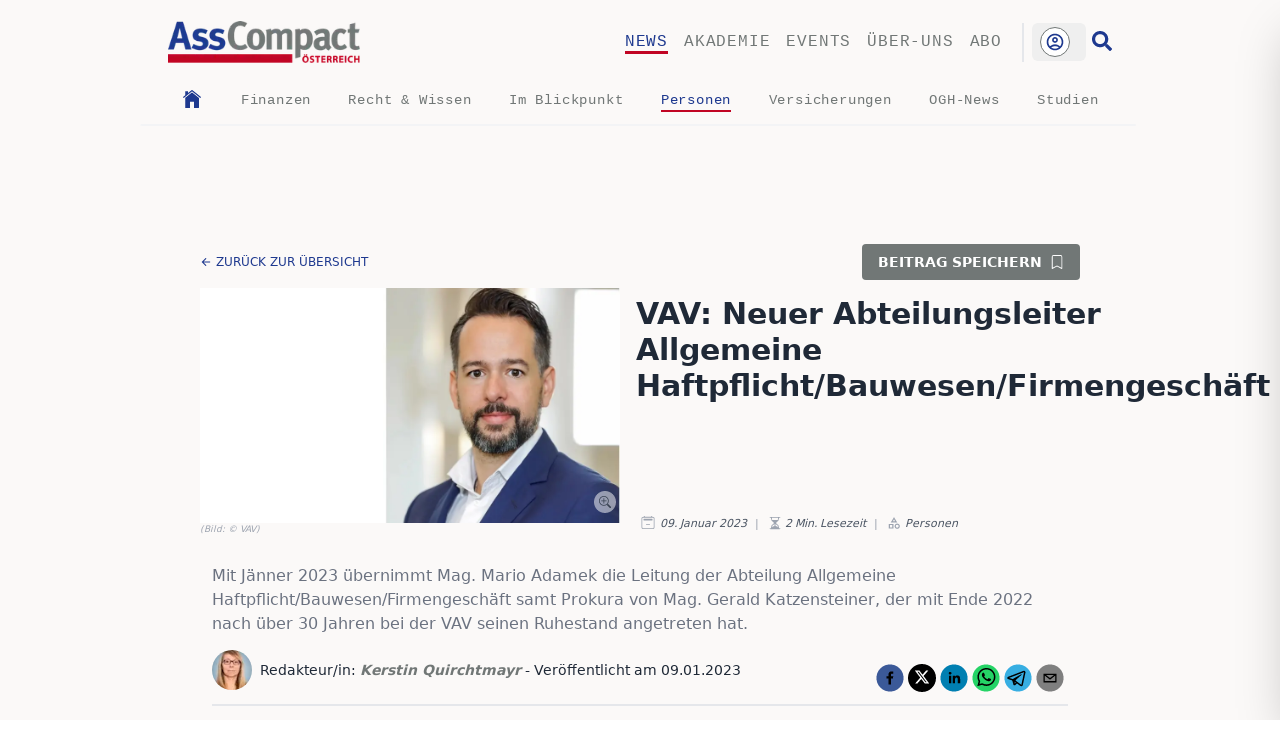

--- FILE ---
content_type: text/html; charset=utf-8
request_url: https://www.asscompact.at/nachrichten/vav-neuer-abteilungsleiter-allgemeine-haftpflicht-bauwesen-firmengeschaeft-und-prokurist
body_size: 27076
content:
<!DOCTYPE html><html lang="de"><head><meta charSet="utf-8" data-next-head=""/><meta name="viewport" content="width=device-width, initial-scale=1" data-next-head=""/><link rel="apple-touch-icon" sizes="180x180" href="/favicon/apple-touch-icon.png" data-next-head=""/><link rel="icon" type="image/png" sizes="32x32" href="/favicon/favicon-32x32.png" data-next-head=""/><link rel="icon" type="image/png" sizes="16x16" href="/favicon/favicon-16x16.png" data-next-head=""/><link rel="manifest" href="/favicon/site.webmanifest" data-next-head=""/><link rel="mask-icon" href="/favicon/safari-pinned-tab.svg" color="#00e887" data-next-head=""/><link rel="shortcut icon" href="/favicon/favicon.ico" data-next-head=""/><link rel="copyright" title="Copyright" href="/impressum" data-next-head=""/><title data-next-head="">AssCompact - VAV: Neuer Abteilungsleiter Allgemeine Haftpfli</title><meta name="description" content="Mit Jänner 2023 übernimmt Mag. Mario Adamek die Leitung der Abteilung Allgemeine Haftpflicht/Bauwesen/Firmengeschäft samt Prokura von Mag. Gerald Katzenste" data-next-head=""/><meta property="og:url" content="https://www.asscompact.at/nachrichten/vav-neuer-abteilungsleiter-allgemeine-haftpflicht-bauwesen-firmengeschaeft-und-prokurist" data-next-head=""/><meta property="article:content_tier" content="free" data-next-head=""/><meta property="og:locale" content="de-AT" data-next-head=""/><meta name="keywords" content="Nachrichten, News, AssCompact Nachrichten, VAV, Mario Adamek, Abteilungsleiter Allgemeine Haftpflicht, Bauwesen, Firmengeschäft, Prokurist, Gerald Katzensteiner, Christian Sipöcz, Online-Beiträge, Versicherungsbranche, Versicherungsjournal, journal, riscontrol, VAV: Neuer Abteilungsleiter Allgemeine Haftpflicht/Bauwesen/Firmengeschäft, 2023-01-09T12:05:19.709Z" data-next-head=""/><meta name="robots" content="index,follow" data-next-head=""/><meta property="og:title" content="VAV: Neuer Abteilungsleiter Allgemeine Haftpflicht/Bauwesen/Firmengeschäft" data-next-head=""/><meta property="og:description" content="Mit Jänner 2023 übernimmt Mag. Mario Adamek die Leitung der Abteilung Allgemeine Haftpflicht/Bauwesen/Firmengeschäft samt Prokura von Mag. Gerald Katzensteiner, der mit Ende 2022 nach über 30 Jahren bei der VAV seinen Ruhestand angetreten hat. " data-next-head=""/><meta property="og:url" content="https://www.asscompact.at/nachrichten/vav-neuer-abteilungsleiter-allgemeine-haftpflicht-bauwesen-firmengeschaeft-und-prokurist" data-next-head=""/><meta property="og:type" content="article" data-next-head=""/><meta property="article:published_time" content="2023-01-09T12:05:19.709Z" data-next-head=""/><meta property="article:modified_time" content="2023-01-09T12:05:19.709Z" data-next-head=""/><meta property="article:author" content="Kerstin Quirchtmayr" data-next-head=""/><meta property="article:section" content="Versicherung" data-next-head=""/><meta property="article:tag" content="VAV, Mario Adamek, Abteilungsleiter Allgemeine Haftpflicht, Bauwesen, Firmengeschäft, Prokurist, Gerald Katzensteiner, Christian Sipöcz" data-next-head=""/><meta property="og:image" content="https://www.asscompact.at/api/og?id=image-d1533d95041cbd3c810dd88c0ec192f1b82614a4-1300x725-jpg" data-next-head=""/><meta property="og:image:alt" content="Titelbild zu VAV: Neuer Abteilungsleiter Allgemeine Haftpflicht/Bauwesen/Firmengeschäft" data-next-head=""/><meta property="og:image:width" content="1200" data-next-head=""/><meta property="og:image:height" content="691" data-next-head=""/><meta property="og:site_name" content="AssCompact - VAV: Neuer Abteilungsleiter Allgemeine Haftpflicht/Bauwesen/Firmengeschäft" data-next-head=""/><link rel="canonical" href="https://www.asscompact.at/nachrichten/vav-neuer-abteilungsleiter-allgemeine-haftpflicht-bauwesen-firmengeschaeft-und-prokurist" data-next-head=""/><link rel="preload" href="/_next/static/css/acc3ec5bfc7e3f46.css" as="style"/><script type="application/ld+json" data-next-head="">{"@context":"https://schema.org","@type":"Article","datePublished":"2023-01-09T12:05:19.709Z","description":"Mit Jänner 2023 übernimmt Mag. Mario Adamek die Leitung der Abteilung Allgemeine Haftpflicht/Bauwesen/Firmengeschäft samt Prokura von Mag. Gerald Katzensteiner, der mit Ende 2022 nach über 30 Jahren bei der VAV seinen Ruhestand angetreten hat. ","mainEntityOfPage":{"@type":"WebPage","@id":"https://www.asscompact.at/nachrichten/vav-neuer-abteilungsleiter-allgemeine-haftpflicht-bauwesen-firmengeschaeft-und-prokurist"},"headline":"AssCompact - VAV: Neuer Abteilungsleiter Allgemeine Haftpflicht/Bauwesen/Firmengeschäft","image":["https://www.asscompact.at/api/og?id=image-d1533d95041cbd3c810dd88c0ec192f1b82614a4-1300x725-jpg"],"dateModified":"2023-01-09T12:05:19.709Z","author":{"@type":"Person","name":"Kerstin Quirchtmayr"}}</script><link rel="stylesheet" href="/_next/static/css/acc3ec5bfc7e3f46.css" data-n-g=""/><noscript data-n-css=""></noscript><script defer="" noModule="" src="/_next/static/chunks/polyfills-42372ed130431b0a.js"></script><script src="/_next/static/chunks/webpack-ced3f88eb15c766f.js" defer=""></script><script src="/_next/static/chunks/framework-a3ba85e6bb5e1061.js" defer=""></script><script src="/_next/static/chunks/main-1781aadd8930d5fe.js" defer=""></script><script src="/_next/static/chunks/pages/_app-1f3437eb8af29647.js" defer=""></script><script src="/_next/static/chunks/b258f366-0a569491f3d40b97.js" defer=""></script><script src="/_next/static/chunks/7ddb3757-300b523cfcb95f51.js" defer=""></script><script src="/_next/static/chunks/0d186e42-1f866bac8b9d5dac.js" defer=""></script><script src="/_next/static/chunks/07c2d338-2c90156b894eb58b.js" defer=""></script><script src="/_next/static/chunks/c859536c-a86bdae88ba849f5.js" defer=""></script><script src="/_next/static/chunks/45092124-7c0f6ee5e1636a02.js" defer=""></script><script src="/_next/static/chunks/621df6e4-abb1f86da9d2a510.js" defer=""></script><script src="/_next/static/chunks/e95b820e-dbdeec91fc321d54.js" defer=""></script><script src="/_next/static/chunks/454e6ae6-7f56056974aaddb1.js" defer=""></script><script src="/_next/static/chunks/bab1410a-56b3082b20329e67.js" defer=""></script><script src="/_next/static/chunks/8287-8c9c0b9edf899cff.js" defer=""></script><script src="/_next/static/chunks/7074-4da179bb6114f6dd.js" defer=""></script><script src="/_next/static/chunks/4164-5c5c26f2ad442d06.js" defer=""></script><script src="/_next/static/chunks/7384-ce48e847970eb3b7.js" defer=""></script><script src="/_next/static/chunks/8226-42def0627dc2e8ac.js" defer=""></script><script src="/_next/static/chunks/4568-62b73398e0ec5e0d.js" defer=""></script><script src="/_next/static/chunks/1727-508c4c400bcb739a.js" defer=""></script><script src="/_next/static/chunks/3793-c540c897dc775990.js" defer=""></script><script src="/_next/static/chunks/8992-d6dd7f32edb16a62.js" defer=""></script><script src="/_next/static/chunks/2180-b74596448280e019.js" defer=""></script><script src="/_next/static/chunks/2867-2f29665769fbeb07.js" defer=""></script><script src="/_next/static/chunks/3326-86af5f7c17d4cdb7.js" defer=""></script><script src="/_next/static/chunks/9306-6d6860d6113a1234.js" defer=""></script><script src="/_next/static/chunks/6664-92496c4a1b80ff51.js" defer=""></script><script src="/_next/static/chunks/pages/nachrichten/%5Bslug%5D-f8889b9877d88371.js" defer=""></script><script src="/_next/static/aKOPdKkTp8sm4ZGby9RpP/_buildManifest.js" defer=""></script><script src="/_next/static/aKOPdKkTp8sm4ZGby9RpP/_ssgManifest.js" defer=""></script></head><body id="mainBody" class="min-h-screen  bg-PaperBg  font-sans"><div id="__next"><main class=""><section class="Toastify" aria-live="polite" aria-atomic="false" aria-relevant="additions text" aria-label="Notifications Alt+T"></section><div></div><main class=" overscroll-x-none font-sans  print:w-[950px]" id="mainArticle"><div><div class="relative  mx-auto  hidden h-[0px] w-[1000px] lg:block print:hidden"><div class=" absolute -left-[160px] top-0"><div class="fixed h-[600px] w-[160px]"></div></div><div class="absolute right-[0px] top-0"><div class="fixed h-[600px] w-[160px]"></div></div></div></div><div id="nav" data-top-anchor="mainBody:top" data-stick-on="small" data-sticky="true" data-margin-top="0" class=" sticky top-0 z-50 mx-auto max-w-[1000px] bg-PaperBg font-mono md:relative print:hidden"><nav class="flex list-none flex-row items-center  justify-start border-t-[1px] md:border-t-0"><div class="mt-0 flex flex-grow  items-center p-4 pl-7"><div class="cursor-pointer  w-36 sm:w-40 md:w-44 lg:w-48"><a href="/"><img alt="AssCompact Logo" loading="lazy" width="250" height="90" decoding="async" data-nimg="1" class="h-[52px] w-auto object-contain" style="color:transparent" srcSet="/_next/image?url=%2Fimages%2Flogo.png&amp;w=256&amp;q=75 1x, /_next/image?url=%2Fimages%2Flogo.png&amp;w=640&amp;q=75 2x" src="/_next/image?url=%2Fimages%2Flogo.png&amp;w=640&amp;q=75"/></a></div></div><div class=" hidden max-w-md flex-wrap justify-end space-x-4 p-4 pr-5 uppercase text-AcGrey   md:flex"><p class="link-underline link-underline-black link-underline-active text-AcBlue tracking-wider hover:text-AcBlue"><a href="/nachrichten">News</a></p><p class="link-underline link-underline-black  tracking-wider hover:text-AcBlue"><a href="/akademie">Akademie</a></p><p class="link-underline link-underline-black  tracking-wider hover:text-AcBlue"><a href="/events">Events</a></p><p class="link-underline link-underline-black  tracking-wider hover:text-AcBlue"><a href="/ueber-uns">Über-uns</a></p><p class="link-underline link-underline-black  tracking-wider hover:text-AcBlue"><a href="/abo">Abo</a></p></div><div class=" flex max-w-md  flex-wrap justify-end space-x-4 p-4 pr-5 text-3xl text-gray-800 md:hidden"><svg stroke="currentColor" fill="currentColor" stroke-width="0" viewBox="0 0 20 20" aria-hidden="true" class="cursor-pointer" height="1em" width="1em" xmlns="http://www.w3.org/2000/svg"><path fill-rule="evenodd" d="M3 5a1 1 0 011-1h12a1 1 0 110 2H4a1 1 0 01-1-1zM3 10a1 1 0 011-1h12a1 1 0 110 2H4a1 1 0 01-1-1zM3 15a1 1 0 011-1h12a1 1 0 110 2H4a1 1 0 01-1-1z" clip-rule="evenodd"></path></svg></div><div class=" hidden  justify-end md:flex"><div class=" border-l-2 pl-2"><div class="top-0 text-right"><div class="relative inline-block text-left" data-headlessui-state=""><div><button class="inline-flex w-full justify-center rounded-md  px-2 py-1 text-sm font-medium text-white focus:outline-none focus-visible:ring-2 focus-visible:ring-white focus-visible:ring-opacity-75 hover:bg-opacity-30" id="headlessui-menu-button-_R_1r2gpcm_" type="button" aria-haspopup="menu" aria-expanded="false" disabled="" data-headlessui-state="disabled" data-disabled=""><div class="mr-2 w-[30px]"><div class=" group flex h-[30px] w-[30px] cursor-pointer items-center justify-center  rounded-full border border-AcGrey  bg-white  p-1 transition-shadow duration-300 ease-out hover:shadow-lg"><svg stroke="currentColor" fill="none" stroke-width="0" viewBox="0 0 24 24" class=" animate-spin text-AcBlue" height="1em" width="1em" xmlns="http://www.w3.org/2000/svg"><path opacity="0.2" fill-rule="evenodd" clip-rule="evenodd" d="M12 19C15.866 19 19 15.866 19 12C19 8.13401 15.866 5 12 5C8.13401 5 5 8.13401 5 12C5 15.866 8.13401 19 12 19ZM12 22C17.5228 22 22 17.5228 22 12C22 6.47715 17.5228 2 12 2C6.47715 2 2 6.47715 2 12C2 17.5228 6.47715 22 12 22Z" fill="currentColor"></path><path d="M12 22C17.5228 22 22 17.5228 22 12H19C19 15.866 15.866 19 12 19V22Z" fill="currentColor"></path><path d="M2 12C2 6.47715 6.47715 2 12 2V5C8.13401 5 5 8.13401 5 12H2Z" fill="currentColor"></path></svg></div></div></button></div></div></div></div><div class=" ml-[6px] mr-[28px] cursor-pointer hover:animate-pulse"><a href="/suche"><svg stroke="currentColor" fill="currentColor" stroke-width="0" viewBox="0 0 512 512" class=" translate-y-2 text-xl text-AcBlue " height="1em" width="1em" xmlns="http://www.w3.org/2000/svg"><path d="M505 442.7L405.3 343c-4.5-4.5-10.6-7-17-7H372c27.6-35.3 44-79.7 44-128C416 93.1 322.9 0 208 0S0 93.1 0 208s93.1 208 208 208c48.3 0 92.7-16.4 128-44v16.3c0 6.4 2.5 12.5 7 17l99.7 99.7c9.4 9.4 24.6 9.4 33.9 0l28.3-28.3c9.4-9.4 9.4-24.6.1-34zM208 336c-70.7 0-128-57.2-128-128 0-70.7 57.2-128 128-128 70.7 0 128 57.2 128 128 0 70.7-57.2 128-128 128z"></path></svg></a></div></div></nav><nav class="mb-0 hidden list-none md:block"><div class=" flex flex-row justify-evenly p-1 text-AcGrey"><a class="inline-block align-middle" href="/nachrichten"><svg stroke="currentColor" fill="currentColor" stroke-width="0" viewBox="0 0 512 512" class=" h-[22px] w-[22px] text-AcBlue transition-colors duration-300 hover:text-AcRed" height="1em" width="1em" xmlns="http://www.w3.org/2000/svg"><path d="M258.5 104.1c-1.5-1.2-3.5-1.2-5 0l-156 124.8c-.9.8-1.5 1.9-1.5 3.1v230c0 1.1.9 2 2 2h108c1.1 0 2-.9 2-2V322c0-1.1.9-2 2-2h92c1.1 0 2 .9 2 2v140c0 1.1.9 2 2 2h108c1.1 0 2-.9 2-2V232c0-1.2-.6-2.4-1.5-3.1l-156-124.8z"></path><path d="M458.7 204.2l-189-151.4C265.9 49.7 261 48 256 48s-9.9 1.7-13.7 4.8L160 119.7V77.5c0-1.1-.9-2-2-2H98c-1.1 0-2 .9-2 2v92.2l-42.7 35.1c-3.1 2.5-5.1 6.2-5.3 10.2-.2 4 1.3 7.9 4.1 10.7 2.6 2.6 6.1 4.1 9.9 4.1 3.2 0 6.3-1.1 8.8-3.1l183.9-148c.5-.4.9-.4 1.3-.4s.8.1 1.3.4l183.9 147.4c2.5 2 5.6 3.1 8.8 3.1 3.7 0 7.2-1.4 9.9-4.1 2.9-2.8 4.4-6.7 4.2-10.7-.3-4-2.2-7.7-5.4-10.2z"></path></svg></a><p class="link-underline-sub link-underline-sub-black  tracking-wider hover:text-AcBlue"><a class="text-sm" href="/nachrichten/kategorie/finanzen">Finanzen</a></p><p class="link-underline-sub link-underline-sub-black  tracking-wider hover:text-AcBlue"><a class="text-sm" href="/nachrichten/kategorie/recht-and-wissen">Recht &amp; Wissen</a></p><p class="link-underline-sub link-underline-sub-black  tracking-wider hover:text-AcBlue"><a class="text-sm" href="/nachrichten/kategorie/im-blickpunkt">Im Blickpunkt</a></p><p class="link-underline-sub link-underline-sub-black link-underline-sub-active text-AcBlue tracking-wider hover:text-AcBlue"><a class="text-sm" href="/nachrichten/kategorie/personen">Personen</a></p><p class="link-underline-sub link-underline-sub-black  tracking-wider hover:text-AcBlue"><a class="text-sm" href="/nachrichten/kategorie/versicherungen">Versicherungen</a></p><p class="link-underline-sub link-underline-sub-black  tracking-wider hover:text-AcBlue"><a class="text-sm" href="/nachrichten/kategorie/ogh-news">OGH-News</a></p><p class="link-underline-sub link-underline-sub-black  tracking-wider hover:text-AcBlue"><a class="text-sm" href="/nachrichten/kategorie/studien">Studien</a></p></div></nav><hr class="my-2 mr-1 rounded-full border-[0.4px] border-gray-100 "/></div><div class=" fixed right-0  top-0 z-[100] mx-auto my-auto flex h-screen max-h-[100%]  max-w-[80%] translate-x-full flex-col  items-center justify-start overflow-y-auto  bg-MilkWhite p-8 shadow-2xl outline-none transition-all duration-300  focus:outline-none  sm:left-1/3 md:left-1/2 print:hidden"></div><div class="  z-[90] w-0 bg-black bg-opacity-0 transition-all duration-500 print:hidden"></div><div class="hidden print:hidden"><svg stroke="currentColor" fill="currentColor" stroke-width="0" viewBox="0 0 512 512" class=" text-4xl font-thin text-AcRed" height="1em" width="1em" xmlns="http://www.w3.org/2000/svg"><path fill="none" stroke-miterlimit="10" stroke-width="32" d="M448 256c0-106-86-192-192-192S64 150 64 256s86 192 192 192 192-86 192-192z"></path><path fill="none" stroke-linecap="round" stroke-linejoin="round" stroke-width="32" d="M320 320 192 192m0 128 128-128"></path></svg></div><div class=" relative mx-auto mb-2 mt-3  max-w-[1000px]  print:hidden"><div class="h-[45px] transition-all  duration-200 ease-out sm:h-[70px] md:h-[90px]"></div></div><div class=" mx-auto mt-4 block max-w-4xl content-center items-center sm:flex sm:justify-between print:hidden"><p class=" my-2 ml-2 cursor-pointer align-middle text-xs font-light uppercase text-AcBlue hover:underline sm:my-0 "><span class=" inline-block translate-y-[2px]"><svg stroke="currentColor" fill="currentColor" stroke-width="0" viewBox="0 0 512 512" height="1em" width="1em" xmlns="http://www.w3.org/2000/svg"><path fill="none" stroke-linecap="round" stroke-linejoin="round" stroke-width="48" d="M244 400 100 256l144-144M120 256h292"></path></svg></span> <!-- -->zurück zur Übersicht</p><p class="mb-4  mr-2 cursor-pointer justify-end rounded text-end text-sm font-semibold uppercase text-green-700  sm:mb-0 sm:bg-AcGrey sm:px-4 sm:py-2 sm:text-white">Beitrag speichern<span class=" ml-2 inline-block translate-y-[2px]"><svg stroke="currentColor" fill="currentColor" stroke-width="0" viewBox="0 0 16 16" height="1em" width="1em" xmlns="http://www.w3.org/2000/svg"><path d="M2 2a2 2 0 0 1 2-2h8a2 2 0 0 1 2 2v13.5a.5.5 0 0 1-.777.416L8 13.101l-5.223 2.815A.5.5 0 0 1 2 15.5zm2-1a1 1 0 0 0-1 1v12.566l4.723-2.482a.5.5 0 0 1 .554 0L13 14.566V2a1 1 0 0 0-1-1z"></path></svg></span></p></div><div class=" relative z-10 mx-auto w-full"></div><div class="piwikTrackContent mx-auto mt-2 flex max-w-4xl flex-col  px-2  md:flex-row" data-track-content="true" data-content-name="BD-vav-neuer-abteilungsleiter-allgemeine-haftpflicht-bauwesen-firmengeschaeft-und-prokurist" id="BD-vav-neuer-abteilungsleiter-allgemeine-haftpflicht-bauwesen-firmengeschaeft-und-prokurist"><div class="relative mx-auto"><div class="relative cursor-pointer "><div class=" relative hidden h-[235px]  w-[420px]   sm:flex print:hidden"><img alt="VAV: Neuer Abteilungsleiter Allgemeine Haftpflicht/Bauwesen/Firmengeschäft" loading="lazy" decoding="async" data-nimg="fill" class="min-w-full cursor-zoom-in bg-slate-200 object-cover duration-[400ms] md:max-w-sm" style="position:absolute;height:100%;width:100%;left:0;top:0;right:0;bottom:0;color:transparent;background-size:cover;background-position:50% 50%;background-repeat:no-repeat;background-image:url(&quot;data:image/svg+xml;charset=utf-8,%3Csvg xmlns=&#x27;http://www.w3.org/2000/svg&#x27; %3E%3Cfilter id=&#x27;b&#x27; color-interpolation-filters=&#x27;sRGB&#x27;%3E%3CfeGaussianBlur stdDeviation=&#x27;20&#x27;/%3E%3CfeColorMatrix values=&#x27;1 0 0 0 0 0 1 0 0 0 0 0 1 0 0 0 0 0 100 -1&#x27; result=&#x27;s&#x27;/%3E%3CfeFlood x=&#x27;0&#x27; y=&#x27;0&#x27; width=&#x27;100%25&#x27; height=&#x27;100%25&#x27;/%3E%3CfeComposite operator=&#x27;out&#x27; in=&#x27;s&#x27;/%3E%3CfeComposite in2=&#x27;SourceGraphic&#x27;/%3E%3CfeGaussianBlur stdDeviation=&#x27;20&#x27;/%3E%3C/filter%3E%3Cimage width=&#x27;100%25&#x27; height=&#x27;100%25&#x27; x=&#x27;0&#x27; y=&#x27;0&#x27; preserveAspectRatio=&#x27;none&#x27; style=&#x27;filter: url(%23b);&#x27; href=&#x27;https://cdn.sanity.io/images/f7f01ozc/production/d1533d95041cbd3c810dd88c0ec192f1b82614a4-1300x725.jpg?w=8&amp;auto=format&#x27;/%3E%3C/svg%3E&quot;)" sizes="(max-width: 420px) 420px, 840px" srcSet="/_next/image?url=https%3A%2F%2Fcdn.sanity.io%2Fimages%2Ff7f01ozc%2Fproduction%2Fd1533d95041cbd3c810dd88c0ec192f1b82614a4-1300x725.jpg%3Frect%3D5%2C0%2C1295%2C725%26w%3D550%26h%3D308%26q%3D95%26auto%3Dformat%26dpr%3D1.8&amp;w=16&amp;q=75 16w, /_next/image?url=https%3A%2F%2Fcdn.sanity.io%2Fimages%2Ff7f01ozc%2Fproduction%2Fd1533d95041cbd3c810dd88c0ec192f1b82614a4-1300x725.jpg%3Frect%3D5%2C0%2C1295%2C725%26w%3D550%26h%3D308%26q%3D95%26auto%3Dformat%26dpr%3D1.8&amp;w=32&amp;q=75 32w, /_next/image?url=https%3A%2F%2Fcdn.sanity.io%2Fimages%2Ff7f01ozc%2Fproduction%2Fd1533d95041cbd3c810dd88c0ec192f1b82614a4-1300x725.jpg%3Frect%3D5%2C0%2C1295%2C725%26w%3D550%26h%3D308%26q%3D95%26auto%3Dformat%26dpr%3D1.8&amp;w=48&amp;q=75 48w, /_next/image?url=https%3A%2F%2Fcdn.sanity.io%2Fimages%2Ff7f01ozc%2Fproduction%2Fd1533d95041cbd3c810dd88c0ec192f1b82614a4-1300x725.jpg%3Frect%3D5%2C0%2C1295%2C725%26w%3D550%26h%3D308%26q%3D95%26auto%3Dformat%26dpr%3D1.8&amp;w=64&amp;q=75 64w, /_next/image?url=https%3A%2F%2Fcdn.sanity.io%2Fimages%2Ff7f01ozc%2Fproduction%2Fd1533d95041cbd3c810dd88c0ec192f1b82614a4-1300x725.jpg%3Frect%3D5%2C0%2C1295%2C725%26w%3D550%26h%3D308%26q%3D95%26auto%3Dformat%26dpr%3D1.8&amp;w=96&amp;q=75 96w, /_next/image?url=https%3A%2F%2Fcdn.sanity.io%2Fimages%2Ff7f01ozc%2Fproduction%2Fd1533d95041cbd3c810dd88c0ec192f1b82614a4-1300x725.jpg%3Frect%3D5%2C0%2C1295%2C725%26w%3D550%26h%3D308%26q%3D95%26auto%3Dformat%26dpr%3D1.8&amp;w=128&amp;q=75 128w, /_next/image?url=https%3A%2F%2Fcdn.sanity.io%2Fimages%2Ff7f01ozc%2Fproduction%2Fd1533d95041cbd3c810dd88c0ec192f1b82614a4-1300x725.jpg%3Frect%3D5%2C0%2C1295%2C725%26w%3D550%26h%3D308%26q%3D95%26auto%3Dformat%26dpr%3D1.8&amp;w=256&amp;q=75 256w, /_next/image?url=https%3A%2F%2Fcdn.sanity.io%2Fimages%2Ff7f01ozc%2Fproduction%2Fd1533d95041cbd3c810dd88c0ec192f1b82614a4-1300x725.jpg%3Frect%3D5%2C0%2C1295%2C725%26w%3D550%26h%3D308%26q%3D95%26auto%3Dformat%26dpr%3D1.8&amp;w=384&amp;q=75 384w, /_next/image?url=https%3A%2F%2Fcdn.sanity.io%2Fimages%2Ff7f01ozc%2Fproduction%2Fd1533d95041cbd3c810dd88c0ec192f1b82614a4-1300x725.jpg%3Frect%3D5%2C0%2C1295%2C725%26w%3D550%26h%3D308%26q%3D95%26auto%3Dformat%26dpr%3D1.8&amp;w=640&amp;q=75 640w, /_next/image?url=https%3A%2F%2Fcdn.sanity.io%2Fimages%2Ff7f01ozc%2Fproduction%2Fd1533d95041cbd3c810dd88c0ec192f1b82614a4-1300x725.jpg%3Frect%3D5%2C0%2C1295%2C725%26w%3D550%26h%3D308%26q%3D95%26auto%3Dformat%26dpr%3D1.8&amp;w=750&amp;q=75 750w, /_next/image?url=https%3A%2F%2Fcdn.sanity.io%2Fimages%2Ff7f01ozc%2Fproduction%2Fd1533d95041cbd3c810dd88c0ec192f1b82614a4-1300x725.jpg%3Frect%3D5%2C0%2C1295%2C725%26w%3D550%26h%3D308%26q%3D95%26auto%3Dformat%26dpr%3D1.8&amp;w=828&amp;q=75 828w, /_next/image?url=https%3A%2F%2Fcdn.sanity.io%2Fimages%2Ff7f01ozc%2Fproduction%2Fd1533d95041cbd3c810dd88c0ec192f1b82614a4-1300x725.jpg%3Frect%3D5%2C0%2C1295%2C725%26w%3D550%26h%3D308%26q%3D95%26auto%3Dformat%26dpr%3D1.8&amp;w=1080&amp;q=75 1080w, /_next/image?url=https%3A%2F%2Fcdn.sanity.io%2Fimages%2Ff7f01ozc%2Fproduction%2Fd1533d95041cbd3c810dd88c0ec192f1b82614a4-1300x725.jpg%3Frect%3D5%2C0%2C1295%2C725%26w%3D550%26h%3D308%26q%3D95%26auto%3Dformat%26dpr%3D1.8&amp;w=1200&amp;q=75 1200w, /_next/image?url=https%3A%2F%2Fcdn.sanity.io%2Fimages%2Ff7f01ozc%2Fproduction%2Fd1533d95041cbd3c810dd88c0ec192f1b82614a4-1300x725.jpg%3Frect%3D5%2C0%2C1295%2C725%26w%3D550%26h%3D308%26q%3D95%26auto%3Dformat%26dpr%3D1.8&amp;w=1920&amp;q=75 1920w, /_next/image?url=https%3A%2F%2Fcdn.sanity.io%2Fimages%2Ff7f01ozc%2Fproduction%2Fd1533d95041cbd3c810dd88c0ec192f1b82614a4-1300x725.jpg%3Frect%3D5%2C0%2C1295%2C725%26w%3D550%26h%3D308%26q%3D95%26auto%3Dformat%26dpr%3D1.8&amp;w=2048&amp;q=75 2048w, /_next/image?url=https%3A%2F%2Fcdn.sanity.io%2Fimages%2Ff7f01ozc%2Fproduction%2Fd1533d95041cbd3c810dd88c0ec192f1b82614a4-1300x725.jpg%3Frect%3D5%2C0%2C1295%2C725%26w%3D550%26h%3D308%26q%3D95%26auto%3Dformat%26dpr%3D1.8&amp;w=3840&amp;q=75 3840w" src="/_next/image?url=https%3A%2F%2Fcdn.sanity.io%2Fimages%2Ff7f01ozc%2Fproduction%2Fd1533d95041cbd3c810dd88c0ec192f1b82614a4-1300x725.jpg%3Frect%3D5%2C0%2C1295%2C725%26w%3D550%26h%3D308%26q%3D95%26auto%3Dformat%26dpr%3D1.8&amp;w=3840&amp;q=75"/></div><p class="hidden"></p><div class=" relative w-full   sm:hidden"><img alt="VAV: Neuer Abteilungsleiter Allgemeine Haftpflicht/Bauwesen/Firmengeschäft" loading="lazy" width="550" height="308" decoding="async" data-nimg="1" class="min-w-full cursor-pointer object-cover duration-[400ms] md:max-w-sm" style="color:transparent;background-size:cover;background-position:50% 50%;background-repeat:no-repeat;background-image:url(&quot;data:image/svg+xml;charset=utf-8,%3Csvg xmlns=&#x27;http://www.w3.org/2000/svg&#x27; viewBox=&#x27;0 0 550 308&#x27;%3E%3Cfilter id=&#x27;b&#x27; color-interpolation-filters=&#x27;sRGB&#x27;%3E%3CfeGaussianBlur stdDeviation=&#x27;20&#x27;/%3E%3CfeColorMatrix values=&#x27;1 0 0 0 0 0 1 0 0 0 0 0 1 0 0 0 0 0 100 -1&#x27; result=&#x27;s&#x27;/%3E%3CfeFlood x=&#x27;0&#x27; y=&#x27;0&#x27; width=&#x27;100%25&#x27; height=&#x27;100%25&#x27;/%3E%3CfeComposite operator=&#x27;out&#x27; in=&#x27;s&#x27;/%3E%3CfeComposite in2=&#x27;SourceGraphic&#x27;/%3E%3CfeGaussianBlur stdDeviation=&#x27;20&#x27;/%3E%3C/filter%3E%3Cimage width=&#x27;100%25&#x27; height=&#x27;100%25&#x27; x=&#x27;0&#x27; y=&#x27;0&#x27; preserveAspectRatio=&#x27;none&#x27; style=&#x27;filter: url(%23b);&#x27; href=&#x27;https://cdn.sanity.io/images/f7f01ozc/production/d1533d95041cbd3c810dd88c0ec192f1b82614a4-1300x725.jpg?w=8&amp;auto=format&#x27;/%3E%3C/svg%3E&quot;)" sizes="(max-width: 550px) 550px, 1100px" srcSet="/_next/image?url=https%3A%2F%2Fcdn.sanity.io%2Fimages%2Ff7f01ozc%2Fproduction%2Fd1533d95041cbd3c810dd88c0ec192f1b82614a4-1300x725.jpg%3Frect%3D5%2C0%2C1295%2C725%26w%3D550%26h%3D308%26q%3D95%26auto%3Dformat%26dpr%3D1.8&amp;w=16&amp;q=75 16w, /_next/image?url=https%3A%2F%2Fcdn.sanity.io%2Fimages%2Ff7f01ozc%2Fproduction%2Fd1533d95041cbd3c810dd88c0ec192f1b82614a4-1300x725.jpg%3Frect%3D5%2C0%2C1295%2C725%26w%3D550%26h%3D308%26q%3D95%26auto%3Dformat%26dpr%3D1.8&amp;w=32&amp;q=75 32w, /_next/image?url=https%3A%2F%2Fcdn.sanity.io%2Fimages%2Ff7f01ozc%2Fproduction%2Fd1533d95041cbd3c810dd88c0ec192f1b82614a4-1300x725.jpg%3Frect%3D5%2C0%2C1295%2C725%26w%3D550%26h%3D308%26q%3D95%26auto%3Dformat%26dpr%3D1.8&amp;w=48&amp;q=75 48w, /_next/image?url=https%3A%2F%2Fcdn.sanity.io%2Fimages%2Ff7f01ozc%2Fproduction%2Fd1533d95041cbd3c810dd88c0ec192f1b82614a4-1300x725.jpg%3Frect%3D5%2C0%2C1295%2C725%26w%3D550%26h%3D308%26q%3D95%26auto%3Dformat%26dpr%3D1.8&amp;w=64&amp;q=75 64w, /_next/image?url=https%3A%2F%2Fcdn.sanity.io%2Fimages%2Ff7f01ozc%2Fproduction%2Fd1533d95041cbd3c810dd88c0ec192f1b82614a4-1300x725.jpg%3Frect%3D5%2C0%2C1295%2C725%26w%3D550%26h%3D308%26q%3D95%26auto%3Dformat%26dpr%3D1.8&amp;w=96&amp;q=75 96w, /_next/image?url=https%3A%2F%2Fcdn.sanity.io%2Fimages%2Ff7f01ozc%2Fproduction%2Fd1533d95041cbd3c810dd88c0ec192f1b82614a4-1300x725.jpg%3Frect%3D5%2C0%2C1295%2C725%26w%3D550%26h%3D308%26q%3D95%26auto%3Dformat%26dpr%3D1.8&amp;w=128&amp;q=75 128w, /_next/image?url=https%3A%2F%2Fcdn.sanity.io%2Fimages%2Ff7f01ozc%2Fproduction%2Fd1533d95041cbd3c810dd88c0ec192f1b82614a4-1300x725.jpg%3Frect%3D5%2C0%2C1295%2C725%26w%3D550%26h%3D308%26q%3D95%26auto%3Dformat%26dpr%3D1.8&amp;w=256&amp;q=75 256w, /_next/image?url=https%3A%2F%2Fcdn.sanity.io%2Fimages%2Ff7f01ozc%2Fproduction%2Fd1533d95041cbd3c810dd88c0ec192f1b82614a4-1300x725.jpg%3Frect%3D5%2C0%2C1295%2C725%26w%3D550%26h%3D308%26q%3D95%26auto%3Dformat%26dpr%3D1.8&amp;w=384&amp;q=75 384w, /_next/image?url=https%3A%2F%2Fcdn.sanity.io%2Fimages%2Ff7f01ozc%2Fproduction%2Fd1533d95041cbd3c810dd88c0ec192f1b82614a4-1300x725.jpg%3Frect%3D5%2C0%2C1295%2C725%26w%3D550%26h%3D308%26q%3D95%26auto%3Dformat%26dpr%3D1.8&amp;w=640&amp;q=75 640w, /_next/image?url=https%3A%2F%2Fcdn.sanity.io%2Fimages%2Ff7f01ozc%2Fproduction%2Fd1533d95041cbd3c810dd88c0ec192f1b82614a4-1300x725.jpg%3Frect%3D5%2C0%2C1295%2C725%26w%3D550%26h%3D308%26q%3D95%26auto%3Dformat%26dpr%3D1.8&amp;w=750&amp;q=75 750w, /_next/image?url=https%3A%2F%2Fcdn.sanity.io%2Fimages%2Ff7f01ozc%2Fproduction%2Fd1533d95041cbd3c810dd88c0ec192f1b82614a4-1300x725.jpg%3Frect%3D5%2C0%2C1295%2C725%26w%3D550%26h%3D308%26q%3D95%26auto%3Dformat%26dpr%3D1.8&amp;w=828&amp;q=75 828w, /_next/image?url=https%3A%2F%2Fcdn.sanity.io%2Fimages%2Ff7f01ozc%2Fproduction%2Fd1533d95041cbd3c810dd88c0ec192f1b82614a4-1300x725.jpg%3Frect%3D5%2C0%2C1295%2C725%26w%3D550%26h%3D308%26q%3D95%26auto%3Dformat%26dpr%3D1.8&amp;w=1080&amp;q=75 1080w, /_next/image?url=https%3A%2F%2Fcdn.sanity.io%2Fimages%2Ff7f01ozc%2Fproduction%2Fd1533d95041cbd3c810dd88c0ec192f1b82614a4-1300x725.jpg%3Frect%3D5%2C0%2C1295%2C725%26w%3D550%26h%3D308%26q%3D95%26auto%3Dformat%26dpr%3D1.8&amp;w=1200&amp;q=75 1200w, /_next/image?url=https%3A%2F%2Fcdn.sanity.io%2Fimages%2Ff7f01ozc%2Fproduction%2Fd1533d95041cbd3c810dd88c0ec192f1b82614a4-1300x725.jpg%3Frect%3D5%2C0%2C1295%2C725%26w%3D550%26h%3D308%26q%3D95%26auto%3Dformat%26dpr%3D1.8&amp;w=1920&amp;q=75 1920w, /_next/image?url=https%3A%2F%2Fcdn.sanity.io%2Fimages%2Ff7f01ozc%2Fproduction%2Fd1533d95041cbd3c810dd88c0ec192f1b82614a4-1300x725.jpg%3Frect%3D5%2C0%2C1295%2C725%26w%3D550%26h%3D308%26q%3D95%26auto%3Dformat%26dpr%3D1.8&amp;w=2048&amp;q=75 2048w, /_next/image?url=https%3A%2F%2Fcdn.sanity.io%2Fimages%2Ff7f01ozc%2Fproduction%2Fd1533d95041cbd3c810dd88c0ec192f1b82614a4-1300x725.jpg%3Frect%3D5%2C0%2C1295%2C725%26w%3D550%26h%3D308%26q%3D95%26auto%3Dformat%26dpr%3D1.8&amp;w=3840&amp;q=75 3840w" src="/_next/image?url=https%3A%2F%2Fcdn.sanity.io%2Fimages%2Ff7f01ozc%2Fproduction%2Fd1533d95041cbd3c810dd88c0ec192f1b82614a4-1300x725.jpg%3Frect%3D5%2C0%2C1295%2C725%26w%3D550%26h%3D308%26q%3D95%26auto%3Dformat%26dpr%3D1.8&amp;w=3840&amp;q=75"/></div><div class=" absolute bottom-[10px] right-1 rounded-full bg-white bg-opacity-50 p-[5px] text-gray-700 print:hidden"><svg stroke="currentColor" fill="currentColor" stroke-width="0" viewBox="0 0 16 16" class=" h-3 w-3" height="1em" width="1em" xmlns="http://www.w3.org/2000/svg"><path fill-rule="evenodd" d="M6.5 12a5.5 5.5 0 1 0 0-11 5.5 5.5 0 0 0 0 11M13 6.5a6.5 6.5 0 1 1-13 0 6.5 6.5 0 0 1 13 0"></path><path d="M10.344 11.742q.044.06.098.115l3.85 3.85a1 1 0 0 0 1.415-1.414l-3.85-3.85a1 1 0 0 0-.115-.1 6.5 6.5 0 0 1-1.398 1.4z"></path><path fill-rule="evenodd" d="M6.5 3a.5.5 0 0 1 .5.5V6h2.5a.5.5 0 0 1 0 1H7v2.5a.5.5 0 0 1-1 0V7H3.5a.5.5 0 0 1 0-1H6V3.5a.5.5 0 0 1 .5-.5"></path></svg></div></div><p class=" m-0 p-0 text-[9px] italic text-gray-400">(Bild: <span>© VAV</span>)</p></div><div class="ml-4 mt-2 flex flex-1  flex-col justify-between  md:mb-0"><div><p class="hidden"></p><h1 class=" break-words text-left text-3xl font-bold transition-all duration-300 text-gray-800">VAV: Neuer Abteilungsleiter Allgemeine Haftpflicht/Bauwesen/Firmengeschäft</h1></div><div class=" my-0 mt-2 flex flex-1 items-end justify-start space-x-2  truncate p-1 px-1 text-[11px] italic text-gray-600 md:mt-0"><p><span><svg stroke="currentColor" fill="currentColor" stroke-width="0" viewBox="0 0 16 16" class=" mr-[4px] inline-block h-4 w-4 pb-[3px] align-middle text-gray-400" height="1em" width="1em" xmlns="http://www.w3.org/2000/svg"><path d="M5.5 10.5A.5.5 0 0 1 6 10h4a.5.5 0 0 1 0 1H6a.5.5 0 0 1-.5-.5"></path><path d="M3.5 0a.5.5 0 0 1 .5.5V1h8V.5a.5.5 0 0 1 1 0V1h1a2 2 0 0 1 2 2v11a2 2 0 0 1-2 2H2a2 2 0 0 1-2-2V3a2 2 0 0 1 2-2h1V.5a.5.5 0 0 1 .5-.5M2 2a1 1 0 0 0-1 1v11a1 1 0 0 0 1 1h12a1 1 0 0 0 1-1V3a1 1 0 0 0-1-1z"></path><path d="M2.5 4a.5.5 0 0 1 .5-.5h10a.5.5 0 0 1 .5.5v1a.5.5 0 0 1-.5.5H3a.5.5 0 0 1-.5-.5z"></path></svg></span>09. Januar 2023</p><p class=" not-italic text-gray-400">|</p><p><span><svg stroke="currentColor" fill="currentColor" stroke-width="0" viewBox="0 0 16 16" class=" mr-[2px] inline-block h-4 w-4 pb-[2px] align-middle text-gray-400" height="1em" width="1em" xmlns="http://www.w3.org/2000/svg"><path d="M2.5 15a.5.5 0 1 1 0-1h1v-1a4.5 4.5 0 0 1 2.557-4.06c.29-.139.443-.377.443-.59v-.7c0-.213-.154-.451-.443-.59A4.5 4.5 0 0 1 3.5 3V2h-1a.5.5 0 0 1 0-1h11a.5.5 0 0 1 0 1h-1v1a4.5 4.5 0 0 1-2.557 4.06c-.29.139-.443.377-.443.59v.7c0 .213.154.451.443.59A4.5 4.5 0 0 1 12.5 13v1h1a.5.5 0 0 1 0 1zm2-13v1c0 .537.12 1.045.337 1.5h6.326c.216-.455.337-.963.337-1.5V2zm3 6.35c0 .701-.478 1.236-1.011 1.492A3.5 3.5 0 0 0 4.5 13s.866-1.299 3-1.48zm1 0v3.17c2.134.181 3 1.48 3 1.48a3.5 3.5 0 0 0-1.989-3.158C8.978 9.586 8.5 9.052 8.5 8.351z"></path></svg></span>2<!-- --> <!-- -->Min. Lesezeit</p><p class=" not-italic text-gray-400">|</p><p><span><svg stroke="currentColor" fill="currentColor" stroke-width="0" viewBox="0 0 24 24" class="mr-[3px] inline-block h-4 w-4 pb-[2px] align-middle text-gray-400" height="1em" width="1em" xmlns="http://www.w3.org/2000/svg"><path fill="none" d="M0 0h24v24H0V0z"></path><path d="m12 2-5.5 9h11L12 2zm0 3.84L13.93 9h-3.87L12 5.84zM17.5 13c-2.49 0-4.5 2.01-4.5 4.5s2.01 4.5 4.5 4.5 4.5-2.01 4.5-4.5-2.01-4.5-4.5-4.5zm0 7a2.5 2.5 0 0 1 0-5 2.5 2.5 0 0 1 0 5zM3 21.5h8v-8H3v8zm2-6h4v4H5v-4z"></path></svg></span><a class="mr-1 hover:text-AcBlue hover:underline" href="/nachrichten/kategorie/personen">Personen</a></p></div></div></div><article class="mx-auto  max-w-4xl p-4 md:p-5"><h2 class=" mb-3 mt-1 text-base text-gray-500 md:mt-2 ">Mit Jänner 2023 übernimmt Mag. Mario Adamek die Leitung der Abteilung Allgemeine Haftpflicht/Bauwesen/Firmengeschäft samt Prokura von Mag. Gerald Katzensteiner, der mit Ende 2022 nach über 30 Jahren bei der VAV seinen Ruhestand angetreten hat. </h2><div><div class="flex flex-col justify-between md:flex-row"><div class="relative -mb-4 flex items-center justify-start space-x-2"><img alt="Kerstin Quirchtmayr" loading="lazy" width="40" height="40" decoding="async" data-nimg="1" class="inline-block h-10 w-10 rounded-full   duration-100" style="color:transparent;background-size:cover;background-position:50% 50%;background-repeat:no-repeat;background-image:url(&quot;data:image/svg+xml;charset=utf-8,%3Csvg xmlns=&#x27;http://www.w3.org/2000/svg&#x27; viewBox=&#x27;0 0 40 40&#x27;%3E%3Cfilter id=&#x27;b&#x27; color-interpolation-filters=&#x27;sRGB&#x27;%3E%3CfeGaussianBlur stdDeviation=&#x27;20&#x27;/%3E%3CfeColorMatrix values=&#x27;1 0 0 0 0 0 1 0 0 0 0 0 1 0 0 0 0 0 100 -1&#x27; result=&#x27;s&#x27;/%3E%3CfeFlood x=&#x27;0&#x27; y=&#x27;0&#x27; width=&#x27;100%25&#x27; height=&#x27;100%25&#x27;/%3E%3CfeComposite operator=&#x27;out&#x27; in=&#x27;s&#x27;/%3E%3CfeComposite in2=&#x27;SourceGraphic&#x27;/%3E%3CfeGaussianBlur stdDeviation=&#x27;20&#x27;/%3E%3C/filter%3E%3Cimage width=&#x27;100%25&#x27; height=&#x27;100%25&#x27; x=&#x27;0&#x27; y=&#x27;0&#x27; preserveAspectRatio=&#x27;none&#x27; style=&#x27;filter: url(%23b);&#x27; href=&#x27;https://cdn.sanity.io/images/f7f01ozc/production/082043bbff02f228162bc6e3d2c076bf33935e65-233x295.jpg?w=3&amp;auto=format&#x27;/%3E%3C/svg%3E&quot;)" srcSet="/_next/image?url=https%3A%2F%2Fcdn.sanity.io%2Fimages%2Ff7f01ozc%2Fproduction%2F082043bbff02f228162bc6e3d2c076bf33935e65-233x295.jpg%3Frect%3D0%2C32%2C233%2C233%26w%3D40%26h%3D40%26auto%3Dformat%26dpr%3D2&amp;w=48&amp;q=75 1x, /_next/image?url=https%3A%2F%2Fcdn.sanity.io%2Fimages%2Ff7f01ozc%2Fproduction%2F082043bbff02f228162bc6e3d2c076bf33935e65-233x295.jpg%3Frect%3D0%2C32%2C233%2C233%26w%3D40%26h%3D40%26auto%3Dformat%26dpr%3D2&amp;w=96&amp;q=75 2x" src="/_next/image?url=https%3A%2F%2Fcdn.sanity.io%2Fimages%2Ff7f01ozc%2Fproduction%2F082043bbff02f228162bc6e3d2c076bf33935e65-233x295.jpg%3Frect%3D0%2C32%2C233%2C233%26w%3D40%26h%3D40%26auto%3Dformat%26dpr%3D2&amp;w=96&amp;q=75"/><p class="inline-block align-middle text-sm font-extralight">Redakteur/in:<!-- --> <span class="font-semibold italic text-AcGrey">Kerstin Quirchtmayr</span> <!-- -->- Veröffentlicht am <!-- -->09.01.2023</p></div><div class=" flex flex-col sm:hidden"></div><div class="  mb-4 translate-y-4 md:mb-0 md:translate-y-0"><div class=" flex  shrink translate-y-4 flex-row justify-center md:justify-end mx-1 space-x-1 align-middle print:hidden"><button title="VAV: Neuer Abteilungsleiter Allgemeine Haftpflicht/Bauwesen/Firmengeschäft" data-tip="Diesen Artikel bei Facebook teilen" aria-label="facebook" class="react-share__ShareButton md:tooltip" style="background-color:transparent;border:none;padding:0;font:inherit;color:inherit;cursor:pointer"><svg viewBox="0 0 64 64" width="28" height="28" class=""><circle cx="32" cy="32" r="31" fill="#3b5998"></circle><path d="M34.1,47V33.3h4.6l0.7-5.3h-5.3v-3.4c0-1.5,0.4-2.6,2.6-2.6l2.8,0v-4.8c-0.5-0.1-2.2-0.2-4.1-0.2 c-4.1,0-6.9,2.5-6.9,7V28H24v5.3h4.6V47H34.1z"></path></svg></button><button data-tip="Diesen Artikel bei X (eh. Twitter) teilen" aria-label="twitter" class="react-share__ShareButton md:tooltip" style="background-color:transparent;border:none;padding:0;font:inherit;color:inherit;cursor:pointer"><div class="w-[28px] h-[28px] my-auto rounded-full bg-black md:tooltip"><svg stroke="currentColor" fill="currentColor" stroke-width="0" viewBox="0 0 512 512" class="my-auto inline-block align-middle text-white" height="1em" width="1em" xmlns="http://www.w3.org/2000/svg"><path d="M389.2 48h70.6L305.6 224.2 487 464H345L233.7 318.6 106.5 464H35.8L200.7 275.5 26.8 48H172.4L272.9 180.9 389.2 48zM364.4 421.8h39.1L151.1 88h-42L364.4 421.8z"></path></svg></div></button><button value="Mit Jänner 2023 übernimmt Mag. Mario Adamek die Leitung der Abteilung Allgemeine Haftpflicht/Bauwesen/Firmengeschäft samt Prokura von Mag. Gerald Katzensteiner, der mit Ende 2022 nach über 30 Jahren bei der VAV seinen Ruhestand angetreten hat. " data-tip="Diesen Artikel bei LinkedIn teilen" aria-label="linkedin" class="react-share__ShareButton md:tooltip" style="background-color:transparent;border:none;padding:0;font:inherit;color:inherit;cursor:pointer"><svg viewBox="0 0 64 64" width="28" height="28" class=""><circle cx="32" cy="32" r="31" fill="#007fb1"></circle><path d="M20.4,44h5.4V26.6h-5.4V44z M23.1,18c-1.7,0-3.1,1.4-3.1,3.1c0,1.7,1.4,3.1,3.1,3.1 c1.7,0,3.1-1.4,3.1-3.1C26.2,19.4,24.8,18,23.1,18z M39.5,26.2c-2.6,0-4.4,1.4-5.1,2.8h-0.1v-2.4h-5.2V44h5.4v-8.6 c0-2.3,0.4-4.5,3.2-4.5c2.8,0,2.8,2.6,2.8,4.6V44H46v-9.5C46,29.8,45,26.2,39.5,26.2z"></path></svg></button><button value="Mit Jänner 2023 übernimmt Mag. Mario Adamek die Leitung der Abteilung Allgemeine Haftpflicht/Bauwesen/Firmengeschäft samt Prokura von Mag. Gerald Katzensteiner, der mit Ende 2022 nach über 30 Jahren bei der VAV seinen Ruhestand angetreten hat. " data-tip="Diesen Artikel via WhatsApp versenden" aria-label="whatsapp" class="react-share__ShareButton md:tooltip" style="background-color:transparent;border:none;padding:0;font:inherit;color:inherit;cursor:pointer"><svg viewBox="0 0 64 64" width="28" height="28" class=""><circle cx="32" cy="32" r="31" fill="#25D366"></circle><path d="m42.32286,33.93287c-0.5178,-0.2589 -3.04726,-1.49644 -3.52105,-1.66732c-0.4712,-0.17346 -0.81554,-0.2589 -1.15987,0.2589c-0.34175,0.51004 -1.33075,1.66474 -1.63108,2.00648c-0.30032,0.33658 -0.60064,0.36247 -1.11327,0.12945c-0.5178,-0.2589 -2.17994,-0.80259 -4.14759,-2.56312c-1.53269,-1.37217 -2.56312,-3.05503 -2.86603,-3.57283c-0.30033,-0.5178 -0.03366,-0.80259 0.22524,-1.06149c0.23301,-0.23301 0.5178,-0.59547 0.7767,-0.90616c0.25372,-0.31068 0.33657,-0.5178 0.51262,-0.85437c0.17088,-0.36246 0.08544,-0.64725 -0.04402,-0.90615c-0.12945,-0.2589 -1.15987,-2.79613 -1.58964,-3.80584c-0.41424,-1.00971 -0.84142,-0.88027 -1.15987,-0.88027c-0.29773,-0.02588 -0.64208,-0.02588 -0.98382,-0.02588c-0.34693,0 -0.90616,0.12945 -1.37736,0.62136c-0.4712,0.5178 -1.80194,1.76053 -1.80194,4.27186c0,2.51134 1.84596,4.945 2.10227,5.30747c0.2589,0.33657 3.63497,5.51458 8.80262,7.74113c1.23237,0.5178 2.1903,0.82848 2.94111,1.08738c1.23237,0.38836 2.35599,0.33657 3.24402,0.20712c0.99159,-0.15534 3.04985,-1.24272 3.47963,-2.45956c0.44013,-1.21683 0.44013,-2.22654 0.31068,-2.45955c-0.12945,-0.23301 -0.46601,-0.36247 -0.98382,-0.59548m-9.40068,12.84407l-0.02589,0c-3.05503,0 -6.08417,-0.82849 -8.72495,-2.38189l-0.62136,-0.37023l-6.47252,1.68286l1.73463,-6.29129l-0.41424,-0.64725c-1.70875,-2.71846 -2.6149,-5.85116 -2.6149,-9.07706c0,-9.39809 7.68934,-17.06155 17.15993,-17.06155c4.58253,0 8.88029,1.78642 12.11655,5.02268c3.23625,3.21036 5.02267,7.50812 5.02267,12.06476c-0.0078,9.3981 -7.69712,17.06155 -17.14699,17.06155m14.58906,-31.58846c-3.93529,-3.80584 -9.1133,-5.95471 -14.62789,-5.95471c-11.36055,0 -20.60848,9.2065 -20.61625,20.52564c0,3.61684 0.94757,7.14565 2.75211,10.26282l-2.92557,10.63564l10.93337,-2.85309c3.0136,1.63108 6.4052,2.4958 9.85634,2.49839l0.01037,0c11.36574,0 20.61884,-9.2091 20.62403,-20.53082c0,-5.48093 -2.14111,-10.64081 -6.03239,-14.51915"></path></svg></button><button value="Mit Jänner 2023 übernimmt Mag. Mario Adamek die Leitung der Abteilung Allgemeine Haftpflicht/Bauwesen/Firmengeschäft samt Prokura von Mag. Gerald Katzensteiner, der mit Ende 2022 nach über 30 Jahren bei der VAV seinen Ruhestand angetreten hat. " data-tip="Diesen Artikel via Telegram versenden" aria-label="telegram" class="react-share__ShareButton md:tooltip" style="background-color:transparent;border:none;padding:0;font:inherit;color:inherit;cursor:pointer"><svg viewBox="0 0 64 64" width="28" height="28" class=""><circle cx="32" cy="32" r="31" fill="#37aee2"></circle><path d="m45.90873,15.44335c-0.6901,-0.0281 -1.37668,0.14048 -1.96142,0.41265c-0.84989,0.32661 -8.63939,3.33986 -16.5237,6.39174c-3.9685,1.53296 -7.93349,3.06593 -10.98537,4.24067c-3.05012,1.1765 -5.34694,2.05098 -5.4681,2.09312c-0.80775,0.28096 -1.89996,0.63566 -2.82712,1.72788c-0.23354,0.27218 -0.46884,0.62161 -0.58825,1.10275c-0.11941,0.48114 -0.06673,1.09222 0.16682,1.5716c0.46533,0.96052 1.25376,1.35737 2.18443,1.71383c3.09051,0.99037 6.28638,1.93508 8.93263,2.8236c0.97632,3.44171 1.91401,6.89571 2.84116,10.34268c0.30554,0.69185 0.97105,0.94823 1.65764,0.95525l-0.00351,0.03512c0,0 0.53908,0.05268 1.06412,-0.07375c0.52679,-0.12292 1.18879,-0.42846 1.79109,-0.99212c0.662,-0.62161 2.45836,-2.38812 3.47683,-3.38552l7.6736,5.66477l0.06146,0.03512c0,0 0.84989,0.59703 2.09312,0.68132c0.62161,0.04214 1.4399,-0.07726 2.14229,-0.59176c0.70766,-0.51626 1.1765,-1.34683 1.396,-2.29506c0.65673,-2.86224 5.00979,-23.57745 5.75257,-27.00686l-0.02107,0.08077c0.51977,-1.93157 0.32837,-3.70159 -0.87096,-4.74991c-0.60054,-0.52152 -1.2924,-0.7498 -1.98425,-0.77965l0,0.00176zm-0.2072,3.29069c0.04741,0.0439 0.0439,0.0439 0.00351,0.04741c-0.01229,-0.00351 0.14048,0.2072 -0.15804,1.32576l-0.01229,0.04214l-0.00878,0.03863c-0.75858,3.50668 -5.15554,24.40802 -5.74203,26.96472c-0.08077,0.34417 -0.11414,0.31959 -0.09482,0.29852c-0.1756,-0.02634 -0.50045,-0.16506 -0.52679,-0.1756l-13.13468,-9.70175c4.4988,-4.33199 9.09945,-8.25307 13.744,-12.43229c0.8218,-0.41265 0.68483,-1.68573 -0.29852,-1.70681c-1.04305,0.24584 -1.92279,0.99564 -2.8798,1.47502c-5.49971,3.2626 -11.11882,6.13186 -16.55882,9.49279c-2.792,-0.97105 -5.57873,-1.77704 -8.15298,-2.57601c2.2336,-0.89555 4.00889,-1.55579 5.75608,-2.23009c3.05188,-1.1765 7.01687,-2.7042 10.98537,-4.24067c7.94051,-3.06944 15.92667,-6.16346 16.62028,-6.43037l0.05619,-0.02283l0.05268,-0.02283c0.19316,-0.0878 0.30378,-0.09658 0.35471,-0.10009c0,0 -0.01756,-0.05795 -0.00351,-0.04566l-0.00176,0zm-20.91715,22.0638l2.16687,1.60145c-0.93418,0.91311 -1.81743,1.77353 -2.45485,2.38812l0.28798,-3.98957"></path></svg></button><button title="VAV: Neuer Abteilungsleiter Allgemeine Haftpflicht/Bauwesen/Firmengeschäft" value="Mit Jänner 2023 übernimmt Mag. Mario Adamek die Leitung der Abteilung Allgemeine Haftpflicht/Bauwesen/Firmengeschäft samt Prokura von Mag. Gerald Katzensteiner, der mit Ende 2022 nach über 30 Jahren bei der VAV seinen Ruhestand angetreten hat. " data-tip="Diesen Artikel via Email versenden" aria-label="email" class="react-share__ShareButton md:tooltip" style="background-color:transparent;border:none;padding:0;font:inherit;color:inherit;cursor:pointer"><svg viewBox="0 0 64 64" width="28" height="28" class=""><circle cx="32" cy="32" r="31" fill="#7f7f7f"></circle><path d="M17,22v20h30V22H17z M41.1,25L32,32.1L22.9,25H41.1z M20,39V26.6l12,9.3l12-9.3V39H20z"></path></svg></button></div></div></div><div class=" hidden flex-row sm:flex "></div></div><div class=" mx-auto mt-10 flex w-full justify-center md:hidden print:hidden"><div class=" relative mx-2 print:hidden"><div class=" h-[240px] w-[279px]"></div></div></div><div class="  prose-slate mt-7  border-t-2 "><div class="float-right mt-6 hidden flex-col gap-2 md:flex print:hidden "><div class=" float-right mx-2 mb-2 mt-2 flex max-w-[260px] shrink-0 flex-wrap content-center items-center justify-center p-0 print:hidden "><div class=" relative mx-2 print:hidden"><div class=" h-[220px] w-[250px]"></div></div></div><div class=" float-right mx-2 mb-2 mt-2 flex max-w-[260px] shrink-0 flex-wrap content-center items-center justify-center p-0 print:hidden "><div class="relative my-1 w-[250px] bg-gray-100"><div data-track-content="true" class="piwikTrackContent" data-content-name="Vorgeschlagene Artikel"><div class="flex flex-col p-2"><h4 class="mb-1 font-semibold">Empfohlene Beiträge:</h4><div class=""><a href="/nachrichten/asscompact-schadensymposium-2025-zwischen-anspruch-und-wirklichkeit"><div class="group my-1 mt-2 flex cursor-pointer border-b pb-2 transition-all duration-300 ease-out hover:scale-105"><div class="float-left mr-2 h-10 w-10 min-w-[40px] "><img alt="Schadensymposium 2025: Stresstest Schaden – was Vermittler jetzt wissen müssen" loading="lazy" width="40" height="40" decoding="async" data-nimg="1" class=" rounded-[20px] transition-all duration-300 ease-out  group-hover:rounded-none" style="color:transparent;background-size:cover;background-position:50% 50%;background-repeat:no-repeat;background-image:url(&quot;data:image/svg+xml;charset=utf-8,%3Csvg xmlns=&#x27;http://www.w3.org/2000/svg&#x27; viewBox=&#x27;0 0 40 40&#x27;%3E%3Cfilter id=&#x27;b&#x27; color-interpolation-filters=&#x27;sRGB&#x27;%3E%3CfeGaussianBlur stdDeviation=&#x27;20&#x27;/%3E%3CfeColorMatrix values=&#x27;1 0 0 0 0 0 1 0 0 0 0 0 1 0 0 0 0 0 100 -1&#x27; result=&#x27;s&#x27;/%3E%3CfeFlood x=&#x27;0&#x27; y=&#x27;0&#x27; width=&#x27;100%25&#x27; height=&#x27;100%25&#x27;/%3E%3CfeComposite operator=&#x27;out&#x27; in=&#x27;s&#x27;/%3E%3CfeComposite in2=&#x27;SourceGraphic&#x27;/%3E%3CfeGaussianBlur stdDeviation=&#x27;20&#x27;/%3E%3C/filter%3E%3Cimage width=&#x27;100%25&#x27; height=&#x27;100%25&#x27; x=&#x27;0&#x27; y=&#x27;0&#x27; preserveAspectRatio=&#x27;none&#x27; style=&#x27;filter: url(%23b);&#x27; href=&#x27;https://cdn.sanity.io/images/f7f01ozc/production/074c6e95ac47b8710ff557661e05594f3c4566aa-1300x725.jpg?w=3&amp;auto=format&#x27;/%3E%3C/svg%3E&quot;)" sizes="(max-width: 40px) 40px, 80px" srcSet="/_next/image?url=https%3A%2F%2Fcdn.sanity.io%2Fimages%2Ff7f01ozc%2Fproduction%2F074c6e95ac47b8710ff557661e05594f3c4566aa-1300x725.jpg%3Frect%3D288%2C0%2C725%2C725%26w%3D40%26h%3D40%26auto%3Dformat%26dpr%3D2&amp;w=16&amp;q=75 16w, /_next/image?url=https%3A%2F%2Fcdn.sanity.io%2Fimages%2Ff7f01ozc%2Fproduction%2F074c6e95ac47b8710ff557661e05594f3c4566aa-1300x725.jpg%3Frect%3D288%2C0%2C725%2C725%26w%3D40%26h%3D40%26auto%3Dformat%26dpr%3D2&amp;w=32&amp;q=75 32w, /_next/image?url=https%3A%2F%2Fcdn.sanity.io%2Fimages%2Ff7f01ozc%2Fproduction%2F074c6e95ac47b8710ff557661e05594f3c4566aa-1300x725.jpg%3Frect%3D288%2C0%2C725%2C725%26w%3D40%26h%3D40%26auto%3Dformat%26dpr%3D2&amp;w=48&amp;q=75 48w, /_next/image?url=https%3A%2F%2Fcdn.sanity.io%2Fimages%2Ff7f01ozc%2Fproduction%2F074c6e95ac47b8710ff557661e05594f3c4566aa-1300x725.jpg%3Frect%3D288%2C0%2C725%2C725%26w%3D40%26h%3D40%26auto%3Dformat%26dpr%3D2&amp;w=64&amp;q=75 64w, /_next/image?url=https%3A%2F%2Fcdn.sanity.io%2Fimages%2Ff7f01ozc%2Fproduction%2F074c6e95ac47b8710ff557661e05594f3c4566aa-1300x725.jpg%3Frect%3D288%2C0%2C725%2C725%26w%3D40%26h%3D40%26auto%3Dformat%26dpr%3D2&amp;w=96&amp;q=75 96w, /_next/image?url=https%3A%2F%2Fcdn.sanity.io%2Fimages%2Ff7f01ozc%2Fproduction%2F074c6e95ac47b8710ff557661e05594f3c4566aa-1300x725.jpg%3Frect%3D288%2C0%2C725%2C725%26w%3D40%26h%3D40%26auto%3Dformat%26dpr%3D2&amp;w=128&amp;q=75 128w, /_next/image?url=https%3A%2F%2Fcdn.sanity.io%2Fimages%2Ff7f01ozc%2Fproduction%2F074c6e95ac47b8710ff557661e05594f3c4566aa-1300x725.jpg%3Frect%3D288%2C0%2C725%2C725%26w%3D40%26h%3D40%26auto%3Dformat%26dpr%3D2&amp;w=256&amp;q=75 256w, /_next/image?url=https%3A%2F%2Fcdn.sanity.io%2Fimages%2Ff7f01ozc%2Fproduction%2F074c6e95ac47b8710ff557661e05594f3c4566aa-1300x725.jpg%3Frect%3D288%2C0%2C725%2C725%26w%3D40%26h%3D40%26auto%3Dformat%26dpr%3D2&amp;w=384&amp;q=75 384w, /_next/image?url=https%3A%2F%2Fcdn.sanity.io%2Fimages%2Ff7f01ozc%2Fproduction%2F074c6e95ac47b8710ff557661e05594f3c4566aa-1300x725.jpg%3Frect%3D288%2C0%2C725%2C725%26w%3D40%26h%3D40%26auto%3Dformat%26dpr%3D2&amp;w=640&amp;q=75 640w, /_next/image?url=https%3A%2F%2Fcdn.sanity.io%2Fimages%2Ff7f01ozc%2Fproduction%2F074c6e95ac47b8710ff557661e05594f3c4566aa-1300x725.jpg%3Frect%3D288%2C0%2C725%2C725%26w%3D40%26h%3D40%26auto%3Dformat%26dpr%3D2&amp;w=750&amp;q=75 750w, /_next/image?url=https%3A%2F%2Fcdn.sanity.io%2Fimages%2Ff7f01ozc%2Fproduction%2F074c6e95ac47b8710ff557661e05594f3c4566aa-1300x725.jpg%3Frect%3D288%2C0%2C725%2C725%26w%3D40%26h%3D40%26auto%3Dformat%26dpr%3D2&amp;w=828&amp;q=75 828w, /_next/image?url=https%3A%2F%2Fcdn.sanity.io%2Fimages%2Ff7f01ozc%2Fproduction%2F074c6e95ac47b8710ff557661e05594f3c4566aa-1300x725.jpg%3Frect%3D288%2C0%2C725%2C725%26w%3D40%26h%3D40%26auto%3Dformat%26dpr%3D2&amp;w=1080&amp;q=75 1080w, /_next/image?url=https%3A%2F%2Fcdn.sanity.io%2Fimages%2Ff7f01ozc%2Fproduction%2F074c6e95ac47b8710ff557661e05594f3c4566aa-1300x725.jpg%3Frect%3D288%2C0%2C725%2C725%26w%3D40%26h%3D40%26auto%3Dformat%26dpr%3D2&amp;w=1200&amp;q=75 1200w, /_next/image?url=https%3A%2F%2Fcdn.sanity.io%2Fimages%2Ff7f01ozc%2Fproduction%2F074c6e95ac47b8710ff557661e05594f3c4566aa-1300x725.jpg%3Frect%3D288%2C0%2C725%2C725%26w%3D40%26h%3D40%26auto%3Dformat%26dpr%3D2&amp;w=1920&amp;q=75 1920w, /_next/image?url=https%3A%2F%2Fcdn.sanity.io%2Fimages%2Ff7f01ozc%2Fproduction%2F074c6e95ac47b8710ff557661e05594f3c4566aa-1300x725.jpg%3Frect%3D288%2C0%2C725%2C725%26w%3D40%26h%3D40%26auto%3Dformat%26dpr%3D2&amp;w=2048&amp;q=75 2048w, /_next/image?url=https%3A%2F%2Fcdn.sanity.io%2Fimages%2Ff7f01ozc%2Fproduction%2F074c6e95ac47b8710ff557661e05594f3c4566aa-1300x725.jpg%3Frect%3D288%2C0%2C725%2C725%26w%3D40%26h%3D40%26auto%3Dformat%26dpr%3D2&amp;w=3840&amp;q=75 3840w" src="/_next/image?url=https%3A%2F%2Fcdn.sanity.io%2Fimages%2Ff7f01ozc%2Fproduction%2F074c6e95ac47b8710ff557661e05594f3c4566aa-1300x725.jpg%3Frect%3D288%2C0%2C725%2C725%26w%3D40%26h%3D40%26auto%3Dformat%26dpr%3D2&amp;w=3840&amp;q=75"/></div><p class="inline align-top text-xs text-AcBlue max-h-[60px]">Schadensymposium 2025: Stresstest Schaden – was Vermittler jetzt wissen müssen</p></div></a><a href="/nachrichten/wissen-tanken-idd-stunden-sichern-ausbildungsoffensive-in-asscompact-live-tv"><div class="group my-1 mt-2 flex cursor-pointer border-b pb-2 transition-all duration-300 ease-out hover:scale-105"><div class="float-left mr-2 h-10 w-10 min-w-[40px] "><img alt="Wissen tanken, IDD-Stunden sichern – Ausbildungsoffensive in AssCompact Live TV" loading="lazy" width="40" height="40" decoding="async" data-nimg="1" class=" rounded-[20px] transition-all duration-300 ease-out  group-hover:rounded-none" style="color:transparent;background-size:cover;background-position:50% 50%;background-repeat:no-repeat;background-image:url(&quot;data:image/svg+xml;charset=utf-8,%3Csvg xmlns=&#x27;http://www.w3.org/2000/svg&#x27; viewBox=&#x27;0 0 40 40&#x27;%3E%3Cfilter id=&#x27;b&#x27; color-interpolation-filters=&#x27;sRGB&#x27;%3E%3CfeGaussianBlur stdDeviation=&#x27;20&#x27;/%3E%3CfeColorMatrix values=&#x27;1 0 0 0 0 0 1 0 0 0 0 0 1 0 0 0 0 0 100 -1&#x27; result=&#x27;s&#x27;/%3E%3CfeFlood x=&#x27;0&#x27; y=&#x27;0&#x27; width=&#x27;100%25&#x27; height=&#x27;100%25&#x27;/%3E%3CfeComposite operator=&#x27;out&#x27; in=&#x27;s&#x27;/%3E%3CfeComposite in2=&#x27;SourceGraphic&#x27;/%3E%3CfeGaussianBlur stdDeviation=&#x27;20&#x27;/%3E%3C/filter%3E%3Cimage width=&#x27;100%25&#x27; height=&#x27;100%25&#x27; x=&#x27;0&#x27; y=&#x27;0&#x27; preserveAspectRatio=&#x27;none&#x27; style=&#x27;filter: url(%23b);&#x27; href=&#x27;https://cdn.sanity.io/images/f7f01ozc/production/17c32b1be29a2549eba88bd0fb44fd9b9ca4ddae-1200x694.jpg?w=3&amp;auto=format&#x27;/%3E%3C/svg%3E&quot;)" sizes="(max-width: 40px) 40px, 80px" srcSet="/_next/image?url=https%3A%2F%2Fcdn.sanity.io%2Fimages%2Ff7f01ozc%2Fproduction%2F17c32b1be29a2549eba88bd0fb44fd9b9ca4ddae-1200x694.jpg%3Frect%3D253%2C0%2C694%2C694%26w%3D40%26h%3D40%26auto%3Dformat%26dpr%3D2&amp;w=16&amp;q=75 16w, /_next/image?url=https%3A%2F%2Fcdn.sanity.io%2Fimages%2Ff7f01ozc%2Fproduction%2F17c32b1be29a2549eba88bd0fb44fd9b9ca4ddae-1200x694.jpg%3Frect%3D253%2C0%2C694%2C694%26w%3D40%26h%3D40%26auto%3Dformat%26dpr%3D2&amp;w=32&amp;q=75 32w, /_next/image?url=https%3A%2F%2Fcdn.sanity.io%2Fimages%2Ff7f01ozc%2Fproduction%2F17c32b1be29a2549eba88bd0fb44fd9b9ca4ddae-1200x694.jpg%3Frect%3D253%2C0%2C694%2C694%26w%3D40%26h%3D40%26auto%3Dformat%26dpr%3D2&amp;w=48&amp;q=75 48w, /_next/image?url=https%3A%2F%2Fcdn.sanity.io%2Fimages%2Ff7f01ozc%2Fproduction%2F17c32b1be29a2549eba88bd0fb44fd9b9ca4ddae-1200x694.jpg%3Frect%3D253%2C0%2C694%2C694%26w%3D40%26h%3D40%26auto%3Dformat%26dpr%3D2&amp;w=64&amp;q=75 64w, /_next/image?url=https%3A%2F%2Fcdn.sanity.io%2Fimages%2Ff7f01ozc%2Fproduction%2F17c32b1be29a2549eba88bd0fb44fd9b9ca4ddae-1200x694.jpg%3Frect%3D253%2C0%2C694%2C694%26w%3D40%26h%3D40%26auto%3Dformat%26dpr%3D2&amp;w=96&amp;q=75 96w, /_next/image?url=https%3A%2F%2Fcdn.sanity.io%2Fimages%2Ff7f01ozc%2Fproduction%2F17c32b1be29a2549eba88bd0fb44fd9b9ca4ddae-1200x694.jpg%3Frect%3D253%2C0%2C694%2C694%26w%3D40%26h%3D40%26auto%3Dformat%26dpr%3D2&amp;w=128&amp;q=75 128w, /_next/image?url=https%3A%2F%2Fcdn.sanity.io%2Fimages%2Ff7f01ozc%2Fproduction%2F17c32b1be29a2549eba88bd0fb44fd9b9ca4ddae-1200x694.jpg%3Frect%3D253%2C0%2C694%2C694%26w%3D40%26h%3D40%26auto%3Dformat%26dpr%3D2&amp;w=256&amp;q=75 256w, /_next/image?url=https%3A%2F%2Fcdn.sanity.io%2Fimages%2Ff7f01ozc%2Fproduction%2F17c32b1be29a2549eba88bd0fb44fd9b9ca4ddae-1200x694.jpg%3Frect%3D253%2C0%2C694%2C694%26w%3D40%26h%3D40%26auto%3Dformat%26dpr%3D2&amp;w=384&amp;q=75 384w, /_next/image?url=https%3A%2F%2Fcdn.sanity.io%2Fimages%2Ff7f01ozc%2Fproduction%2F17c32b1be29a2549eba88bd0fb44fd9b9ca4ddae-1200x694.jpg%3Frect%3D253%2C0%2C694%2C694%26w%3D40%26h%3D40%26auto%3Dformat%26dpr%3D2&amp;w=640&amp;q=75 640w, /_next/image?url=https%3A%2F%2Fcdn.sanity.io%2Fimages%2Ff7f01ozc%2Fproduction%2F17c32b1be29a2549eba88bd0fb44fd9b9ca4ddae-1200x694.jpg%3Frect%3D253%2C0%2C694%2C694%26w%3D40%26h%3D40%26auto%3Dformat%26dpr%3D2&amp;w=750&amp;q=75 750w, /_next/image?url=https%3A%2F%2Fcdn.sanity.io%2Fimages%2Ff7f01ozc%2Fproduction%2F17c32b1be29a2549eba88bd0fb44fd9b9ca4ddae-1200x694.jpg%3Frect%3D253%2C0%2C694%2C694%26w%3D40%26h%3D40%26auto%3Dformat%26dpr%3D2&amp;w=828&amp;q=75 828w, /_next/image?url=https%3A%2F%2Fcdn.sanity.io%2Fimages%2Ff7f01ozc%2Fproduction%2F17c32b1be29a2549eba88bd0fb44fd9b9ca4ddae-1200x694.jpg%3Frect%3D253%2C0%2C694%2C694%26w%3D40%26h%3D40%26auto%3Dformat%26dpr%3D2&amp;w=1080&amp;q=75 1080w, /_next/image?url=https%3A%2F%2Fcdn.sanity.io%2Fimages%2Ff7f01ozc%2Fproduction%2F17c32b1be29a2549eba88bd0fb44fd9b9ca4ddae-1200x694.jpg%3Frect%3D253%2C0%2C694%2C694%26w%3D40%26h%3D40%26auto%3Dformat%26dpr%3D2&amp;w=1200&amp;q=75 1200w, /_next/image?url=https%3A%2F%2Fcdn.sanity.io%2Fimages%2Ff7f01ozc%2Fproduction%2F17c32b1be29a2549eba88bd0fb44fd9b9ca4ddae-1200x694.jpg%3Frect%3D253%2C0%2C694%2C694%26w%3D40%26h%3D40%26auto%3Dformat%26dpr%3D2&amp;w=1920&amp;q=75 1920w, /_next/image?url=https%3A%2F%2Fcdn.sanity.io%2Fimages%2Ff7f01ozc%2Fproduction%2F17c32b1be29a2549eba88bd0fb44fd9b9ca4ddae-1200x694.jpg%3Frect%3D253%2C0%2C694%2C694%26w%3D40%26h%3D40%26auto%3Dformat%26dpr%3D2&amp;w=2048&amp;q=75 2048w, /_next/image?url=https%3A%2F%2Fcdn.sanity.io%2Fimages%2Ff7f01ozc%2Fproduction%2F17c32b1be29a2549eba88bd0fb44fd9b9ca4ddae-1200x694.jpg%3Frect%3D253%2C0%2C694%2C694%26w%3D40%26h%3D40%26auto%3Dformat%26dpr%3D2&amp;w=3840&amp;q=75 3840w" src="/_next/image?url=https%3A%2F%2Fcdn.sanity.io%2Fimages%2Ff7f01ozc%2Fproduction%2F17c32b1be29a2549eba88bd0fb44fd9b9ca4ddae-1200x694.jpg%3Frect%3D253%2C0%2C694%2C694%26w%3D40%26h%3D40%26auto%3Dformat%26dpr%3D2&amp;w=3840&amp;q=75"/></div><p class="inline align-top text-xs text-AcBlue max-h-[60px]">Wissen tanken, IDD-Stunden sichern – Ausbildungsoffensive in AssCompact Live TV</p></div></a><a href="/nachrichten/video-das-war-der-asscompact-trendtag-2025"><div class="group my-1 mt-2 flex cursor-pointer border-b pb-2 transition-all duration-300 ease-out hover:scale-105"><div class="float-left mr-2 h-10 w-10 min-w-[40px] "><img alt="Videorückblick zum AssCompact Trendtag 2025" loading="lazy" width="40" height="40" decoding="async" data-nimg="1" class=" rounded-[20px] transition-all duration-300 ease-out  group-hover:rounded-none" style="color:transparent;background-size:cover;background-position:50% 50%;background-repeat:no-repeat;background-image:url(&quot;data:image/svg+xml;charset=utf-8,%3Csvg xmlns=&#x27;http://www.w3.org/2000/svg&#x27; viewBox=&#x27;0 0 40 40&#x27;%3E%3Cfilter id=&#x27;b&#x27; color-interpolation-filters=&#x27;sRGB&#x27;%3E%3CfeGaussianBlur stdDeviation=&#x27;20&#x27;/%3E%3CfeColorMatrix values=&#x27;1 0 0 0 0 0 1 0 0 0 0 0 1 0 0 0 0 0 100 -1&#x27; result=&#x27;s&#x27;/%3E%3CfeFlood x=&#x27;0&#x27; y=&#x27;0&#x27; width=&#x27;100%25&#x27; height=&#x27;100%25&#x27;/%3E%3CfeComposite operator=&#x27;out&#x27; in=&#x27;s&#x27;/%3E%3CfeComposite in2=&#x27;SourceGraphic&#x27;/%3E%3CfeGaussianBlur stdDeviation=&#x27;20&#x27;/%3E%3C/filter%3E%3Cimage width=&#x27;100%25&#x27; height=&#x27;100%25&#x27; x=&#x27;0&#x27; y=&#x27;0&#x27; preserveAspectRatio=&#x27;none&#x27; style=&#x27;filter: url(%23b);&#x27; href=&#x27;https://cdn.sanity.io/images/f7f01ozc/production/e326557c52d9f054105178e36515c7fe8d215bcf-1280x853.jpg?w=3&amp;auto=format&#x27;/%3E%3C/svg%3E&quot;)" sizes="(max-width: 40px) 40px, 80px" srcSet="/_next/image?url=https%3A%2F%2Fcdn.sanity.io%2Fimages%2Ff7f01ozc%2Fproduction%2Fe326557c52d9f054105178e36515c7fe8d215bcf-1280x853.jpg%3Frect%3D214%2C0%2C853%2C853%26w%3D40%26h%3D40%26auto%3Dformat%26dpr%3D2&amp;w=16&amp;q=75 16w, /_next/image?url=https%3A%2F%2Fcdn.sanity.io%2Fimages%2Ff7f01ozc%2Fproduction%2Fe326557c52d9f054105178e36515c7fe8d215bcf-1280x853.jpg%3Frect%3D214%2C0%2C853%2C853%26w%3D40%26h%3D40%26auto%3Dformat%26dpr%3D2&amp;w=32&amp;q=75 32w, /_next/image?url=https%3A%2F%2Fcdn.sanity.io%2Fimages%2Ff7f01ozc%2Fproduction%2Fe326557c52d9f054105178e36515c7fe8d215bcf-1280x853.jpg%3Frect%3D214%2C0%2C853%2C853%26w%3D40%26h%3D40%26auto%3Dformat%26dpr%3D2&amp;w=48&amp;q=75 48w, /_next/image?url=https%3A%2F%2Fcdn.sanity.io%2Fimages%2Ff7f01ozc%2Fproduction%2Fe326557c52d9f054105178e36515c7fe8d215bcf-1280x853.jpg%3Frect%3D214%2C0%2C853%2C853%26w%3D40%26h%3D40%26auto%3Dformat%26dpr%3D2&amp;w=64&amp;q=75 64w, /_next/image?url=https%3A%2F%2Fcdn.sanity.io%2Fimages%2Ff7f01ozc%2Fproduction%2Fe326557c52d9f054105178e36515c7fe8d215bcf-1280x853.jpg%3Frect%3D214%2C0%2C853%2C853%26w%3D40%26h%3D40%26auto%3Dformat%26dpr%3D2&amp;w=96&amp;q=75 96w, /_next/image?url=https%3A%2F%2Fcdn.sanity.io%2Fimages%2Ff7f01ozc%2Fproduction%2Fe326557c52d9f054105178e36515c7fe8d215bcf-1280x853.jpg%3Frect%3D214%2C0%2C853%2C853%26w%3D40%26h%3D40%26auto%3Dformat%26dpr%3D2&amp;w=128&amp;q=75 128w, /_next/image?url=https%3A%2F%2Fcdn.sanity.io%2Fimages%2Ff7f01ozc%2Fproduction%2Fe326557c52d9f054105178e36515c7fe8d215bcf-1280x853.jpg%3Frect%3D214%2C0%2C853%2C853%26w%3D40%26h%3D40%26auto%3Dformat%26dpr%3D2&amp;w=256&amp;q=75 256w, /_next/image?url=https%3A%2F%2Fcdn.sanity.io%2Fimages%2Ff7f01ozc%2Fproduction%2Fe326557c52d9f054105178e36515c7fe8d215bcf-1280x853.jpg%3Frect%3D214%2C0%2C853%2C853%26w%3D40%26h%3D40%26auto%3Dformat%26dpr%3D2&amp;w=384&amp;q=75 384w, /_next/image?url=https%3A%2F%2Fcdn.sanity.io%2Fimages%2Ff7f01ozc%2Fproduction%2Fe326557c52d9f054105178e36515c7fe8d215bcf-1280x853.jpg%3Frect%3D214%2C0%2C853%2C853%26w%3D40%26h%3D40%26auto%3Dformat%26dpr%3D2&amp;w=640&amp;q=75 640w, /_next/image?url=https%3A%2F%2Fcdn.sanity.io%2Fimages%2Ff7f01ozc%2Fproduction%2Fe326557c52d9f054105178e36515c7fe8d215bcf-1280x853.jpg%3Frect%3D214%2C0%2C853%2C853%26w%3D40%26h%3D40%26auto%3Dformat%26dpr%3D2&amp;w=750&amp;q=75 750w, /_next/image?url=https%3A%2F%2Fcdn.sanity.io%2Fimages%2Ff7f01ozc%2Fproduction%2Fe326557c52d9f054105178e36515c7fe8d215bcf-1280x853.jpg%3Frect%3D214%2C0%2C853%2C853%26w%3D40%26h%3D40%26auto%3Dformat%26dpr%3D2&amp;w=828&amp;q=75 828w, /_next/image?url=https%3A%2F%2Fcdn.sanity.io%2Fimages%2Ff7f01ozc%2Fproduction%2Fe326557c52d9f054105178e36515c7fe8d215bcf-1280x853.jpg%3Frect%3D214%2C0%2C853%2C853%26w%3D40%26h%3D40%26auto%3Dformat%26dpr%3D2&amp;w=1080&amp;q=75 1080w, /_next/image?url=https%3A%2F%2Fcdn.sanity.io%2Fimages%2Ff7f01ozc%2Fproduction%2Fe326557c52d9f054105178e36515c7fe8d215bcf-1280x853.jpg%3Frect%3D214%2C0%2C853%2C853%26w%3D40%26h%3D40%26auto%3Dformat%26dpr%3D2&amp;w=1200&amp;q=75 1200w, /_next/image?url=https%3A%2F%2Fcdn.sanity.io%2Fimages%2Ff7f01ozc%2Fproduction%2Fe326557c52d9f054105178e36515c7fe8d215bcf-1280x853.jpg%3Frect%3D214%2C0%2C853%2C853%26w%3D40%26h%3D40%26auto%3Dformat%26dpr%3D2&amp;w=1920&amp;q=75 1920w, /_next/image?url=https%3A%2F%2Fcdn.sanity.io%2Fimages%2Ff7f01ozc%2Fproduction%2Fe326557c52d9f054105178e36515c7fe8d215bcf-1280x853.jpg%3Frect%3D214%2C0%2C853%2C853%26w%3D40%26h%3D40%26auto%3Dformat%26dpr%3D2&amp;w=2048&amp;q=75 2048w, /_next/image?url=https%3A%2F%2Fcdn.sanity.io%2Fimages%2Ff7f01ozc%2Fproduction%2Fe326557c52d9f054105178e36515c7fe8d215bcf-1280x853.jpg%3Frect%3D214%2C0%2C853%2C853%26w%3D40%26h%3D40%26auto%3Dformat%26dpr%3D2&amp;w=3840&amp;q=75 3840w" src="/_next/image?url=https%3A%2F%2Fcdn.sanity.io%2Fimages%2Ff7f01ozc%2Fproduction%2Fe326557c52d9f054105178e36515c7fe8d215bcf-1280x853.jpg%3Frect%3D214%2C0%2C853%2C853%26w%3D40%26h%3D40%26auto%3Dformat%26dpr%3D2&amp;w=3840&amp;q=75"/></div><p class="inline align-top text-xs text-AcBlue max-h-[60px]">Videorückblick zum AssCompact Trendtag 2025</p></div></a><a href="/nachrichten/asscompact-awards-2025-generali-uniqa-und-helvetia-unter-den-top-gesellschaften"><div class="group my-1 mt-2 flex cursor-pointer border-b pb-2 transition-all duration-300 ease-out hover:scale-105"><div class="float-left mr-2 h-10 w-10 min-w-[40px] "><img alt="AssCompact Awards 2025: Generali, UNIQA, Dialog und Helvetia unter den Top-Gesellschaften" loading="lazy" width="40" height="40" decoding="async" data-nimg="1" class=" rounded-[20px] transition-all duration-300 ease-out  group-hover:rounded-none" style="color:transparent;background-size:cover;background-position:50% 50%;background-repeat:no-repeat;background-image:url(&quot;data:image/svg+xml;charset=utf-8,%3Csvg xmlns=&#x27;http://www.w3.org/2000/svg&#x27; viewBox=&#x27;0 0 40 40&#x27;%3E%3Cfilter id=&#x27;b&#x27; color-interpolation-filters=&#x27;sRGB&#x27;%3E%3CfeGaussianBlur stdDeviation=&#x27;20&#x27;/%3E%3CfeColorMatrix values=&#x27;1 0 0 0 0 0 1 0 0 0 0 0 1 0 0 0 0 0 100 -1&#x27; result=&#x27;s&#x27;/%3E%3CfeFlood x=&#x27;0&#x27; y=&#x27;0&#x27; width=&#x27;100%25&#x27; height=&#x27;100%25&#x27;/%3E%3CfeComposite operator=&#x27;out&#x27; in=&#x27;s&#x27;/%3E%3CfeComposite in2=&#x27;SourceGraphic&#x27;/%3E%3CfeGaussianBlur stdDeviation=&#x27;20&#x27;/%3E%3C/filter%3E%3Cimage width=&#x27;100%25&#x27; height=&#x27;100%25&#x27; x=&#x27;0&#x27; y=&#x27;0&#x27; preserveAspectRatio=&#x27;none&#x27; style=&#x27;filter: url(%23b);&#x27; href=&#x27;https://cdn.sanity.io/images/f7f01ozc/production/d2db92f65b3b68ebd107cef1b3ac0933b1a5fad6-1300x725.jpg?w=3&amp;auto=format&#x27;/%3E%3C/svg%3E&quot;)" sizes="(max-width: 40px) 40px, 80px" srcSet="/_next/image?url=https%3A%2F%2Fcdn.sanity.io%2Fimages%2Ff7f01ozc%2Fproduction%2Fd2db92f65b3b68ebd107cef1b3ac0933b1a5fad6-1300x725.jpg%3Frect%3D288%2C0%2C725%2C725%26w%3D40%26h%3D40%26auto%3Dformat%26dpr%3D2&amp;w=16&amp;q=75 16w, /_next/image?url=https%3A%2F%2Fcdn.sanity.io%2Fimages%2Ff7f01ozc%2Fproduction%2Fd2db92f65b3b68ebd107cef1b3ac0933b1a5fad6-1300x725.jpg%3Frect%3D288%2C0%2C725%2C725%26w%3D40%26h%3D40%26auto%3Dformat%26dpr%3D2&amp;w=32&amp;q=75 32w, /_next/image?url=https%3A%2F%2Fcdn.sanity.io%2Fimages%2Ff7f01ozc%2Fproduction%2Fd2db92f65b3b68ebd107cef1b3ac0933b1a5fad6-1300x725.jpg%3Frect%3D288%2C0%2C725%2C725%26w%3D40%26h%3D40%26auto%3Dformat%26dpr%3D2&amp;w=48&amp;q=75 48w, /_next/image?url=https%3A%2F%2Fcdn.sanity.io%2Fimages%2Ff7f01ozc%2Fproduction%2Fd2db92f65b3b68ebd107cef1b3ac0933b1a5fad6-1300x725.jpg%3Frect%3D288%2C0%2C725%2C725%26w%3D40%26h%3D40%26auto%3Dformat%26dpr%3D2&amp;w=64&amp;q=75 64w, /_next/image?url=https%3A%2F%2Fcdn.sanity.io%2Fimages%2Ff7f01ozc%2Fproduction%2Fd2db92f65b3b68ebd107cef1b3ac0933b1a5fad6-1300x725.jpg%3Frect%3D288%2C0%2C725%2C725%26w%3D40%26h%3D40%26auto%3Dformat%26dpr%3D2&amp;w=96&amp;q=75 96w, /_next/image?url=https%3A%2F%2Fcdn.sanity.io%2Fimages%2Ff7f01ozc%2Fproduction%2Fd2db92f65b3b68ebd107cef1b3ac0933b1a5fad6-1300x725.jpg%3Frect%3D288%2C0%2C725%2C725%26w%3D40%26h%3D40%26auto%3Dformat%26dpr%3D2&amp;w=128&amp;q=75 128w, /_next/image?url=https%3A%2F%2Fcdn.sanity.io%2Fimages%2Ff7f01ozc%2Fproduction%2Fd2db92f65b3b68ebd107cef1b3ac0933b1a5fad6-1300x725.jpg%3Frect%3D288%2C0%2C725%2C725%26w%3D40%26h%3D40%26auto%3Dformat%26dpr%3D2&amp;w=256&amp;q=75 256w, /_next/image?url=https%3A%2F%2Fcdn.sanity.io%2Fimages%2Ff7f01ozc%2Fproduction%2Fd2db92f65b3b68ebd107cef1b3ac0933b1a5fad6-1300x725.jpg%3Frect%3D288%2C0%2C725%2C725%26w%3D40%26h%3D40%26auto%3Dformat%26dpr%3D2&amp;w=384&amp;q=75 384w, /_next/image?url=https%3A%2F%2Fcdn.sanity.io%2Fimages%2Ff7f01ozc%2Fproduction%2Fd2db92f65b3b68ebd107cef1b3ac0933b1a5fad6-1300x725.jpg%3Frect%3D288%2C0%2C725%2C725%26w%3D40%26h%3D40%26auto%3Dformat%26dpr%3D2&amp;w=640&amp;q=75 640w, /_next/image?url=https%3A%2F%2Fcdn.sanity.io%2Fimages%2Ff7f01ozc%2Fproduction%2Fd2db92f65b3b68ebd107cef1b3ac0933b1a5fad6-1300x725.jpg%3Frect%3D288%2C0%2C725%2C725%26w%3D40%26h%3D40%26auto%3Dformat%26dpr%3D2&amp;w=750&amp;q=75 750w, /_next/image?url=https%3A%2F%2Fcdn.sanity.io%2Fimages%2Ff7f01ozc%2Fproduction%2Fd2db92f65b3b68ebd107cef1b3ac0933b1a5fad6-1300x725.jpg%3Frect%3D288%2C0%2C725%2C725%26w%3D40%26h%3D40%26auto%3Dformat%26dpr%3D2&amp;w=828&amp;q=75 828w, /_next/image?url=https%3A%2F%2Fcdn.sanity.io%2Fimages%2Ff7f01ozc%2Fproduction%2Fd2db92f65b3b68ebd107cef1b3ac0933b1a5fad6-1300x725.jpg%3Frect%3D288%2C0%2C725%2C725%26w%3D40%26h%3D40%26auto%3Dformat%26dpr%3D2&amp;w=1080&amp;q=75 1080w, /_next/image?url=https%3A%2F%2Fcdn.sanity.io%2Fimages%2Ff7f01ozc%2Fproduction%2Fd2db92f65b3b68ebd107cef1b3ac0933b1a5fad6-1300x725.jpg%3Frect%3D288%2C0%2C725%2C725%26w%3D40%26h%3D40%26auto%3Dformat%26dpr%3D2&amp;w=1200&amp;q=75 1200w, /_next/image?url=https%3A%2F%2Fcdn.sanity.io%2Fimages%2Ff7f01ozc%2Fproduction%2Fd2db92f65b3b68ebd107cef1b3ac0933b1a5fad6-1300x725.jpg%3Frect%3D288%2C0%2C725%2C725%26w%3D40%26h%3D40%26auto%3Dformat%26dpr%3D2&amp;w=1920&amp;q=75 1920w, /_next/image?url=https%3A%2F%2Fcdn.sanity.io%2Fimages%2Ff7f01ozc%2Fproduction%2Fd2db92f65b3b68ebd107cef1b3ac0933b1a5fad6-1300x725.jpg%3Frect%3D288%2C0%2C725%2C725%26w%3D40%26h%3D40%26auto%3Dformat%26dpr%3D2&amp;w=2048&amp;q=75 2048w, /_next/image?url=https%3A%2F%2Fcdn.sanity.io%2Fimages%2Ff7f01ozc%2Fproduction%2Fd2db92f65b3b68ebd107cef1b3ac0933b1a5fad6-1300x725.jpg%3Frect%3D288%2C0%2C725%2C725%26w%3D40%26h%3D40%26auto%3Dformat%26dpr%3D2&amp;w=3840&amp;q=75 3840w" src="/_next/image?url=https%3A%2F%2Fcdn.sanity.io%2Fimages%2Ff7f01ozc%2Fproduction%2Fd2db92f65b3b68ebd107cef1b3ac0933b1a5fad6-1300x725.jpg%3Frect%3D288%2C0%2C725%2C725%26w%3D40%26h%3D40%26auto%3Dformat%26dpr%3D2&amp;w=3840&amp;q=75"/></div><p class="inline align-top text-xs text-AcBlue max-h-[60px]">AssCompact Awards 2025: Generali, UNIQA, Dialog und Helvetia unter den Top-Gesellschaften</p></div></a><a href="/nachrichten/asscompact-trendtag-2025-fotorueckblick"><div class="group my-1 mt-2 flex cursor-pointer border-b pb-2 transition-all duration-300 ease-out hover:scale-105"><div class="float-left mr-2 h-10 w-10 min-w-[40px] "><img alt="AssCompact Trendtag 2025 – Die Highlights in Bildern" loading="lazy" width="40" height="40" decoding="async" data-nimg="1" class=" rounded-[20px] transition-all duration-300 ease-out  group-hover:rounded-none" style="color:transparent;background-size:cover;background-position:50% 50%;background-repeat:no-repeat;background-image:url(&quot;data:image/svg+xml;charset=utf-8,%3Csvg xmlns=&#x27;http://www.w3.org/2000/svg&#x27; viewBox=&#x27;0 0 40 40&#x27;%3E%3Cfilter id=&#x27;b&#x27; color-interpolation-filters=&#x27;sRGB&#x27;%3E%3CfeGaussianBlur stdDeviation=&#x27;20&#x27;/%3E%3CfeColorMatrix values=&#x27;1 0 0 0 0 0 1 0 0 0 0 0 1 0 0 0 0 0 100 -1&#x27; result=&#x27;s&#x27;/%3E%3CfeFlood x=&#x27;0&#x27; y=&#x27;0&#x27; width=&#x27;100%25&#x27; height=&#x27;100%25&#x27;/%3E%3CfeComposite operator=&#x27;out&#x27; in=&#x27;s&#x27;/%3E%3CfeComposite in2=&#x27;SourceGraphic&#x27;/%3E%3CfeGaussianBlur stdDeviation=&#x27;20&#x27;/%3E%3C/filter%3E%3Cimage width=&#x27;100%25&#x27; height=&#x27;100%25&#x27; x=&#x27;0&#x27; y=&#x27;0&#x27; preserveAspectRatio=&#x27;none&#x27; style=&#x27;filter: url(%23b);&#x27; href=&#x27;https://cdn.sanity.io/images/f7f01ozc/production/24065b7c5f99f98256da6932abd8a60dc586a306-1300x725.jpg?w=3&amp;auto=format&#x27;/%3E%3C/svg%3E&quot;)" sizes="(max-width: 40px) 40px, 80px" srcSet="/_next/image?url=https%3A%2F%2Fcdn.sanity.io%2Fimages%2Ff7f01ozc%2Fproduction%2F24065b7c5f99f98256da6932abd8a60dc586a306-1300x725.jpg%3Frect%3D288%2C0%2C725%2C725%26w%3D40%26h%3D40%26auto%3Dformat%26dpr%3D2&amp;w=16&amp;q=75 16w, /_next/image?url=https%3A%2F%2Fcdn.sanity.io%2Fimages%2Ff7f01ozc%2Fproduction%2F24065b7c5f99f98256da6932abd8a60dc586a306-1300x725.jpg%3Frect%3D288%2C0%2C725%2C725%26w%3D40%26h%3D40%26auto%3Dformat%26dpr%3D2&amp;w=32&amp;q=75 32w, /_next/image?url=https%3A%2F%2Fcdn.sanity.io%2Fimages%2Ff7f01ozc%2Fproduction%2F24065b7c5f99f98256da6932abd8a60dc586a306-1300x725.jpg%3Frect%3D288%2C0%2C725%2C725%26w%3D40%26h%3D40%26auto%3Dformat%26dpr%3D2&amp;w=48&amp;q=75 48w, /_next/image?url=https%3A%2F%2Fcdn.sanity.io%2Fimages%2Ff7f01ozc%2Fproduction%2F24065b7c5f99f98256da6932abd8a60dc586a306-1300x725.jpg%3Frect%3D288%2C0%2C725%2C725%26w%3D40%26h%3D40%26auto%3Dformat%26dpr%3D2&amp;w=64&amp;q=75 64w, /_next/image?url=https%3A%2F%2Fcdn.sanity.io%2Fimages%2Ff7f01ozc%2Fproduction%2F24065b7c5f99f98256da6932abd8a60dc586a306-1300x725.jpg%3Frect%3D288%2C0%2C725%2C725%26w%3D40%26h%3D40%26auto%3Dformat%26dpr%3D2&amp;w=96&amp;q=75 96w, /_next/image?url=https%3A%2F%2Fcdn.sanity.io%2Fimages%2Ff7f01ozc%2Fproduction%2F24065b7c5f99f98256da6932abd8a60dc586a306-1300x725.jpg%3Frect%3D288%2C0%2C725%2C725%26w%3D40%26h%3D40%26auto%3Dformat%26dpr%3D2&amp;w=128&amp;q=75 128w, /_next/image?url=https%3A%2F%2Fcdn.sanity.io%2Fimages%2Ff7f01ozc%2Fproduction%2F24065b7c5f99f98256da6932abd8a60dc586a306-1300x725.jpg%3Frect%3D288%2C0%2C725%2C725%26w%3D40%26h%3D40%26auto%3Dformat%26dpr%3D2&amp;w=256&amp;q=75 256w, /_next/image?url=https%3A%2F%2Fcdn.sanity.io%2Fimages%2Ff7f01ozc%2Fproduction%2F24065b7c5f99f98256da6932abd8a60dc586a306-1300x725.jpg%3Frect%3D288%2C0%2C725%2C725%26w%3D40%26h%3D40%26auto%3Dformat%26dpr%3D2&amp;w=384&amp;q=75 384w, /_next/image?url=https%3A%2F%2Fcdn.sanity.io%2Fimages%2Ff7f01ozc%2Fproduction%2F24065b7c5f99f98256da6932abd8a60dc586a306-1300x725.jpg%3Frect%3D288%2C0%2C725%2C725%26w%3D40%26h%3D40%26auto%3Dformat%26dpr%3D2&amp;w=640&amp;q=75 640w, /_next/image?url=https%3A%2F%2Fcdn.sanity.io%2Fimages%2Ff7f01ozc%2Fproduction%2F24065b7c5f99f98256da6932abd8a60dc586a306-1300x725.jpg%3Frect%3D288%2C0%2C725%2C725%26w%3D40%26h%3D40%26auto%3Dformat%26dpr%3D2&amp;w=750&amp;q=75 750w, /_next/image?url=https%3A%2F%2Fcdn.sanity.io%2Fimages%2Ff7f01ozc%2Fproduction%2F24065b7c5f99f98256da6932abd8a60dc586a306-1300x725.jpg%3Frect%3D288%2C0%2C725%2C725%26w%3D40%26h%3D40%26auto%3Dformat%26dpr%3D2&amp;w=828&amp;q=75 828w, /_next/image?url=https%3A%2F%2Fcdn.sanity.io%2Fimages%2Ff7f01ozc%2Fproduction%2F24065b7c5f99f98256da6932abd8a60dc586a306-1300x725.jpg%3Frect%3D288%2C0%2C725%2C725%26w%3D40%26h%3D40%26auto%3Dformat%26dpr%3D2&amp;w=1080&amp;q=75 1080w, /_next/image?url=https%3A%2F%2Fcdn.sanity.io%2Fimages%2Ff7f01ozc%2Fproduction%2F24065b7c5f99f98256da6932abd8a60dc586a306-1300x725.jpg%3Frect%3D288%2C0%2C725%2C725%26w%3D40%26h%3D40%26auto%3Dformat%26dpr%3D2&amp;w=1200&amp;q=75 1200w, /_next/image?url=https%3A%2F%2Fcdn.sanity.io%2Fimages%2Ff7f01ozc%2Fproduction%2F24065b7c5f99f98256da6932abd8a60dc586a306-1300x725.jpg%3Frect%3D288%2C0%2C725%2C725%26w%3D40%26h%3D40%26auto%3Dformat%26dpr%3D2&amp;w=1920&amp;q=75 1920w, /_next/image?url=https%3A%2F%2Fcdn.sanity.io%2Fimages%2Ff7f01ozc%2Fproduction%2F24065b7c5f99f98256da6932abd8a60dc586a306-1300x725.jpg%3Frect%3D288%2C0%2C725%2C725%26w%3D40%26h%3D40%26auto%3Dformat%26dpr%3D2&amp;w=2048&amp;q=75 2048w, /_next/image?url=https%3A%2F%2Fcdn.sanity.io%2Fimages%2Ff7f01ozc%2Fproduction%2F24065b7c5f99f98256da6932abd8a60dc586a306-1300x725.jpg%3Frect%3D288%2C0%2C725%2C725%26w%3D40%26h%3D40%26auto%3Dformat%26dpr%3D2&amp;w=3840&amp;q=75 3840w" src="/_next/image?url=https%3A%2F%2Fcdn.sanity.io%2Fimages%2Ff7f01ozc%2Fproduction%2F24065b7c5f99f98256da6932abd8a60dc586a306-1300x725.jpg%3Frect%3D288%2C0%2C725%2C725%26w%3D40%26h%3D40%26auto%3Dformat%26dpr%3D2&amp;w=3840&amp;q=75"/></div><p class="inline align-top text-xs text-AcBlue max-h-[60px]">AssCompact Trendtag 2025 – Die Highlights in Bildern</p></div></a><a href="/nachrichten/asscompact-gewerbeversicherungssymposium-2025-der-fotorueckblick"><div class="group my-1 mt-2 flex cursor-pointer border-b pb-2 transition-all duration-300 ease-out hover:scale-105"><div class="float-left mr-2 h-10 w-10 min-w-[40px] "><img alt="AssCompact Gewerbeversicherungssymposium 2025: Der Fotorückblick" loading="lazy" width="40" height="40" decoding="async" data-nimg="1" class=" rounded-[20px] transition-all duration-300 ease-out  group-hover:rounded-none" style="color:transparent;background-size:cover;background-position:50% 50%;background-repeat:no-repeat;background-image:url(&quot;data:image/svg+xml;charset=utf-8,%3Csvg xmlns=&#x27;http://www.w3.org/2000/svg&#x27; viewBox=&#x27;0 0 40 40&#x27;%3E%3Cfilter id=&#x27;b&#x27; color-interpolation-filters=&#x27;sRGB&#x27;%3E%3CfeGaussianBlur stdDeviation=&#x27;20&#x27;/%3E%3CfeColorMatrix values=&#x27;1 0 0 0 0 0 1 0 0 0 0 0 1 0 0 0 0 0 100 -1&#x27; result=&#x27;s&#x27;/%3E%3CfeFlood x=&#x27;0&#x27; y=&#x27;0&#x27; width=&#x27;100%25&#x27; height=&#x27;100%25&#x27;/%3E%3CfeComposite operator=&#x27;out&#x27; in=&#x27;s&#x27;/%3E%3CfeComposite in2=&#x27;SourceGraphic&#x27;/%3E%3CfeGaussianBlur stdDeviation=&#x27;20&#x27;/%3E%3C/filter%3E%3Cimage width=&#x27;100%25&#x27; height=&#x27;100%25&#x27; x=&#x27;0&#x27; y=&#x27;0&#x27; preserveAspectRatio=&#x27;none&#x27; style=&#x27;filter: url(%23b);&#x27; href=&#x27;https://cdn.sanity.io/images/f7f01ozc/production/1435eb0acd788e8553e68f5af1e953172d6dfd42-1300x725.jpg?w=3&amp;auto=format&#x27;/%3E%3C/svg%3E&quot;)" sizes="(max-width: 40px) 40px, 80px" srcSet="/_next/image?url=https%3A%2F%2Fcdn.sanity.io%2Fimages%2Ff7f01ozc%2Fproduction%2F1435eb0acd788e8553e68f5af1e953172d6dfd42-1300x725.jpg%3Frect%3D288%2C0%2C725%2C725%26w%3D40%26h%3D40%26auto%3Dformat%26dpr%3D2&amp;w=16&amp;q=75 16w, /_next/image?url=https%3A%2F%2Fcdn.sanity.io%2Fimages%2Ff7f01ozc%2Fproduction%2F1435eb0acd788e8553e68f5af1e953172d6dfd42-1300x725.jpg%3Frect%3D288%2C0%2C725%2C725%26w%3D40%26h%3D40%26auto%3Dformat%26dpr%3D2&amp;w=32&amp;q=75 32w, /_next/image?url=https%3A%2F%2Fcdn.sanity.io%2Fimages%2Ff7f01ozc%2Fproduction%2F1435eb0acd788e8553e68f5af1e953172d6dfd42-1300x725.jpg%3Frect%3D288%2C0%2C725%2C725%26w%3D40%26h%3D40%26auto%3Dformat%26dpr%3D2&amp;w=48&amp;q=75 48w, /_next/image?url=https%3A%2F%2Fcdn.sanity.io%2Fimages%2Ff7f01ozc%2Fproduction%2F1435eb0acd788e8553e68f5af1e953172d6dfd42-1300x725.jpg%3Frect%3D288%2C0%2C725%2C725%26w%3D40%26h%3D40%26auto%3Dformat%26dpr%3D2&amp;w=64&amp;q=75 64w, /_next/image?url=https%3A%2F%2Fcdn.sanity.io%2Fimages%2Ff7f01ozc%2Fproduction%2F1435eb0acd788e8553e68f5af1e953172d6dfd42-1300x725.jpg%3Frect%3D288%2C0%2C725%2C725%26w%3D40%26h%3D40%26auto%3Dformat%26dpr%3D2&amp;w=96&amp;q=75 96w, /_next/image?url=https%3A%2F%2Fcdn.sanity.io%2Fimages%2Ff7f01ozc%2Fproduction%2F1435eb0acd788e8553e68f5af1e953172d6dfd42-1300x725.jpg%3Frect%3D288%2C0%2C725%2C725%26w%3D40%26h%3D40%26auto%3Dformat%26dpr%3D2&amp;w=128&amp;q=75 128w, /_next/image?url=https%3A%2F%2Fcdn.sanity.io%2Fimages%2Ff7f01ozc%2Fproduction%2F1435eb0acd788e8553e68f5af1e953172d6dfd42-1300x725.jpg%3Frect%3D288%2C0%2C725%2C725%26w%3D40%26h%3D40%26auto%3Dformat%26dpr%3D2&amp;w=256&amp;q=75 256w, /_next/image?url=https%3A%2F%2Fcdn.sanity.io%2Fimages%2Ff7f01ozc%2Fproduction%2F1435eb0acd788e8553e68f5af1e953172d6dfd42-1300x725.jpg%3Frect%3D288%2C0%2C725%2C725%26w%3D40%26h%3D40%26auto%3Dformat%26dpr%3D2&amp;w=384&amp;q=75 384w, /_next/image?url=https%3A%2F%2Fcdn.sanity.io%2Fimages%2Ff7f01ozc%2Fproduction%2F1435eb0acd788e8553e68f5af1e953172d6dfd42-1300x725.jpg%3Frect%3D288%2C0%2C725%2C725%26w%3D40%26h%3D40%26auto%3Dformat%26dpr%3D2&amp;w=640&amp;q=75 640w, /_next/image?url=https%3A%2F%2Fcdn.sanity.io%2Fimages%2Ff7f01ozc%2Fproduction%2F1435eb0acd788e8553e68f5af1e953172d6dfd42-1300x725.jpg%3Frect%3D288%2C0%2C725%2C725%26w%3D40%26h%3D40%26auto%3Dformat%26dpr%3D2&amp;w=750&amp;q=75 750w, /_next/image?url=https%3A%2F%2Fcdn.sanity.io%2Fimages%2Ff7f01ozc%2Fproduction%2F1435eb0acd788e8553e68f5af1e953172d6dfd42-1300x725.jpg%3Frect%3D288%2C0%2C725%2C725%26w%3D40%26h%3D40%26auto%3Dformat%26dpr%3D2&amp;w=828&amp;q=75 828w, /_next/image?url=https%3A%2F%2Fcdn.sanity.io%2Fimages%2Ff7f01ozc%2Fproduction%2F1435eb0acd788e8553e68f5af1e953172d6dfd42-1300x725.jpg%3Frect%3D288%2C0%2C725%2C725%26w%3D40%26h%3D40%26auto%3Dformat%26dpr%3D2&amp;w=1080&amp;q=75 1080w, /_next/image?url=https%3A%2F%2Fcdn.sanity.io%2Fimages%2Ff7f01ozc%2Fproduction%2F1435eb0acd788e8553e68f5af1e953172d6dfd42-1300x725.jpg%3Frect%3D288%2C0%2C725%2C725%26w%3D40%26h%3D40%26auto%3Dformat%26dpr%3D2&amp;w=1200&amp;q=75 1200w, /_next/image?url=https%3A%2F%2Fcdn.sanity.io%2Fimages%2Ff7f01ozc%2Fproduction%2F1435eb0acd788e8553e68f5af1e953172d6dfd42-1300x725.jpg%3Frect%3D288%2C0%2C725%2C725%26w%3D40%26h%3D40%26auto%3Dformat%26dpr%3D2&amp;w=1920&amp;q=75 1920w, /_next/image?url=https%3A%2F%2Fcdn.sanity.io%2Fimages%2Ff7f01ozc%2Fproduction%2F1435eb0acd788e8553e68f5af1e953172d6dfd42-1300x725.jpg%3Frect%3D288%2C0%2C725%2C725%26w%3D40%26h%3D40%26auto%3Dformat%26dpr%3D2&amp;w=2048&amp;q=75 2048w, /_next/image?url=https%3A%2F%2Fcdn.sanity.io%2Fimages%2Ff7f01ozc%2Fproduction%2F1435eb0acd788e8553e68f5af1e953172d6dfd42-1300x725.jpg%3Frect%3D288%2C0%2C725%2C725%26w%3D40%26h%3D40%26auto%3Dformat%26dpr%3D2&amp;w=3840&amp;q=75 3840w" src="/_next/image?url=https%3A%2F%2Fcdn.sanity.io%2Fimages%2Ff7f01ozc%2Fproduction%2F1435eb0acd788e8553e68f5af1e953172d6dfd42-1300x725.jpg%3Frect%3D288%2C0%2C725%2C725%26w%3D40%26h%3D40%26auto%3Dformat%26dpr%3D2&amp;w=3840&amp;q=75"/></div><p class="inline align-top text-xs text-AcBlue max-h-[60px]">AssCompact Gewerbeversicherungssymposium 2025: Der Fotorückblick</p></div></a><a href="/nachrichten/gelungener-start-der-asscompact-beratertage-in-graz"><div class="group my-1 mt-2 flex cursor-pointer border-b pb-2 transition-all duration-300 ease-out hover:scale-105"><div class="float-left mr-2 h-10 w-10 min-w-[40px] "><img alt="Gelungener Start der AssCompact Beratertage in Graz" loading="lazy" width="40" height="40" decoding="async" data-nimg="1" class=" rounded-[20px] transition-all duration-300 ease-out  group-hover:rounded-none" style="color:transparent;background-size:cover;background-position:50% 50%;background-repeat:no-repeat;background-image:url(&quot;data:image/svg+xml;charset=utf-8,%3Csvg xmlns=&#x27;http://www.w3.org/2000/svg&#x27; viewBox=&#x27;0 0 40 40&#x27;%3E%3Cfilter id=&#x27;b&#x27; color-interpolation-filters=&#x27;sRGB&#x27;%3E%3CfeGaussianBlur stdDeviation=&#x27;20&#x27;/%3E%3CfeColorMatrix values=&#x27;1 0 0 0 0 0 1 0 0 0 0 0 1 0 0 0 0 0 100 -1&#x27; result=&#x27;s&#x27;/%3E%3CfeFlood x=&#x27;0&#x27; y=&#x27;0&#x27; width=&#x27;100%25&#x27; height=&#x27;100%25&#x27;/%3E%3CfeComposite operator=&#x27;out&#x27; in=&#x27;s&#x27;/%3E%3CfeComposite in2=&#x27;SourceGraphic&#x27;/%3E%3CfeGaussianBlur stdDeviation=&#x27;20&#x27;/%3E%3C/filter%3E%3Cimage width=&#x27;100%25&#x27; height=&#x27;100%25&#x27; x=&#x27;0&#x27; y=&#x27;0&#x27; preserveAspectRatio=&#x27;none&#x27; style=&#x27;filter: url(%23b);&#x27; href=&#x27;https://cdn.sanity.io/images/f7f01ozc/production/ed75ddb2bc22a2cc165bdc11e9912b96c3caa7a4-1300x725.jpg?w=3&amp;auto=format&#x27;/%3E%3C/svg%3E&quot;)" sizes="(max-width: 40px) 40px, 80px" srcSet="/_next/image?url=https%3A%2F%2Fcdn.sanity.io%2Fimages%2Ff7f01ozc%2Fproduction%2Fed75ddb2bc22a2cc165bdc11e9912b96c3caa7a4-1300x725.jpg%3Frect%3D288%2C0%2C725%2C725%26w%3D40%26h%3D40%26auto%3Dformat%26dpr%3D2&amp;w=16&amp;q=75 16w, /_next/image?url=https%3A%2F%2Fcdn.sanity.io%2Fimages%2Ff7f01ozc%2Fproduction%2Fed75ddb2bc22a2cc165bdc11e9912b96c3caa7a4-1300x725.jpg%3Frect%3D288%2C0%2C725%2C725%26w%3D40%26h%3D40%26auto%3Dformat%26dpr%3D2&amp;w=32&amp;q=75 32w, /_next/image?url=https%3A%2F%2Fcdn.sanity.io%2Fimages%2Ff7f01ozc%2Fproduction%2Fed75ddb2bc22a2cc165bdc11e9912b96c3caa7a4-1300x725.jpg%3Frect%3D288%2C0%2C725%2C725%26w%3D40%26h%3D40%26auto%3Dformat%26dpr%3D2&amp;w=48&amp;q=75 48w, /_next/image?url=https%3A%2F%2Fcdn.sanity.io%2Fimages%2Ff7f01ozc%2Fproduction%2Fed75ddb2bc22a2cc165bdc11e9912b96c3caa7a4-1300x725.jpg%3Frect%3D288%2C0%2C725%2C725%26w%3D40%26h%3D40%26auto%3Dformat%26dpr%3D2&amp;w=64&amp;q=75 64w, /_next/image?url=https%3A%2F%2Fcdn.sanity.io%2Fimages%2Ff7f01ozc%2Fproduction%2Fed75ddb2bc22a2cc165bdc11e9912b96c3caa7a4-1300x725.jpg%3Frect%3D288%2C0%2C725%2C725%26w%3D40%26h%3D40%26auto%3Dformat%26dpr%3D2&amp;w=96&amp;q=75 96w, /_next/image?url=https%3A%2F%2Fcdn.sanity.io%2Fimages%2Ff7f01ozc%2Fproduction%2Fed75ddb2bc22a2cc165bdc11e9912b96c3caa7a4-1300x725.jpg%3Frect%3D288%2C0%2C725%2C725%26w%3D40%26h%3D40%26auto%3Dformat%26dpr%3D2&amp;w=128&amp;q=75 128w, /_next/image?url=https%3A%2F%2Fcdn.sanity.io%2Fimages%2Ff7f01ozc%2Fproduction%2Fed75ddb2bc22a2cc165bdc11e9912b96c3caa7a4-1300x725.jpg%3Frect%3D288%2C0%2C725%2C725%26w%3D40%26h%3D40%26auto%3Dformat%26dpr%3D2&amp;w=256&amp;q=75 256w, /_next/image?url=https%3A%2F%2Fcdn.sanity.io%2Fimages%2Ff7f01ozc%2Fproduction%2Fed75ddb2bc22a2cc165bdc11e9912b96c3caa7a4-1300x725.jpg%3Frect%3D288%2C0%2C725%2C725%26w%3D40%26h%3D40%26auto%3Dformat%26dpr%3D2&amp;w=384&amp;q=75 384w, /_next/image?url=https%3A%2F%2Fcdn.sanity.io%2Fimages%2Ff7f01ozc%2Fproduction%2Fed75ddb2bc22a2cc165bdc11e9912b96c3caa7a4-1300x725.jpg%3Frect%3D288%2C0%2C725%2C725%26w%3D40%26h%3D40%26auto%3Dformat%26dpr%3D2&amp;w=640&amp;q=75 640w, /_next/image?url=https%3A%2F%2Fcdn.sanity.io%2Fimages%2Ff7f01ozc%2Fproduction%2Fed75ddb2bc22a2cc165bdc11e9912b96c3caa7a4-1300x725.jpg%3Frect%3D288%2C0%2C725%2C725%26w%3D40%26h%3D40%26auto%3Dformat%26dpr%3D2&amp;w=750&amp;q=75 750w, /_next/image?url=https%3A%2F%2Fcdn.sanity.io%2Fimages%2Ff7f01ozc%2Fproduction%2Fed75ddb2bc22a2cc165bdc11e9912b96c3caa7a4-1300x725.jpg%3Frect%3D288%2C0%2C725%2C725%26w%3D40%26h%3D40%26auto%3Dformat%26dpr%3D2&amp;w=828&amp;q=75 828w, /_next/image?url=https%3A%2F%2Fcdn.sanity.io%2Fimages%2Ff7f01ozc%2Fproduction%2Fed75ddb2bc22a2cc165bdc11e9912b96c3caa7a4-1300x725.jpg%3Frect%3D288%2C0%2C725%2C725%26w%3D40%26h%3D40%26auto%3Dformat%26dpr%3D2&amp;w=1080&amp;q=75 1080w, /_next/image?url=https%3A%2F%2Fcdn.sanity.io%2Fimages%2Ff7f01ozc%2Fproduction%2Fed75ddb2bc22a2cc165bdc11e9912b96c3caa7a4-1300x725.jpg%3Frect%3D288%2C0%2C725%2C725%26w%3D40%26h%3D40%26auto%3Dformat%26dpr%3D2&amp;w=1200&amp;q=75 1200w, /_next/image?url=https%3A%2F%2Fcdn.sanity.io%2Fimages%2Ff7f01ozc%2Fproduction%2Fed75ddb2bc22a2cc165bdc11e9912b96c3caa7a4-1300x725.jpg%3Frect%3D288%2C0%2C725%2C725%26w%3D40%26h%3D40%26auto%3Dformat%26dpr%3D2&amp;w=1920&amp;q=75 1920w, /_next/image?url=https%3A%2F%2Fcdn.sanity.io%2Fimages%2Ff7f01ozc%2Fproduction%2Fed75ddb2bc22a2cc165bdc11e9912b96c3caa7a4-1300x725.jpg%3Frect%3D288%2C0%2C725%2C725%26w%3D40%26h%3D40%26auto%3Dformat%26dpr%3D2&amp;w=2048&amp;q=75 2048w, /_next/image?url=https%3A%2F%2Fcdn.sanity.io%2Fimages%2Ff7f01ozc%2Fproduction%2Fed75ddb2bc22a2cc165bdc11e9912b96c3caa7a4-1300x725.jpg%3Frect%3D288%2C0%2C725%2C725%26w%3D40%26h%3D40%26auto%3Dformat%26dpr%3D2&amp;w=3840&amp;q=75 3840w" src="/_next/image?url=https%3A%2F%2Fcdn.sanity.io%2Fimages%2Ff7f01ozc%2Fproduction%2Fed75ddb2bc22a2cc165bdc11e9912b96c3caa7a4-1300x725.jpg%3Frect%3D288%2C0%2C725%2C725%26w%3D40%26h%3D40%26auto%3Dformat%26dpr%3D2&amp;w=3840&amp;q=75"/></div><p class="inline align-top text-xs text-AcBlue max-h-[60px]">Gelungener Start der AssCompact Beratertage in Graz</p></div></a><a href="/nachrichten/fachliche-impulse-und-volle-raenge-beim-beratertag-salzburg-2025"><div class="group my-1 mt-2 flex cursor-pointer border-b pb-2 transition-all duration-300 ease-out hover:scale-105"><div class="float-left mr-2 h-10 w-10 min-w-[40px] "><img alt="Fachliche Impulse und volle Reihen beim Beratertag Salzburg" loading="lazy" width="40" height="40" decoding="async" data-nimg="1" class=" rounded-[20px] transition-all duration-300 ease-out  group-hover:rounded-none" style="color:transparent;background-size:cover;background-position:50% 50%;background-repeat:no-repeat;background-image:url(&quot;data:image/svg+xml;charset=utf-8,%3Csvg xmlns=&#x27;http://www.w3.org/2000/svg&#x27; viewBox=&#x27;0 0 40 40&#x27;%3E%3Cfilter id=&#x27;b&#x27; color-interpolation-filters=&#x27;sRGB&#x27;%3E%3CfeGaussianBlur stdDeviation=&#x27;20&#x27;/%3E%3CfeColorMatrix values=&#x27;1 0 0 0 0 0 1 0 0 0 0 0 1 0 0 0 0 0 100 -1&#x27; result=&#x27;s&#x27;/%3E%3CfeFlood x=&#x27;0&#x27; y=&#x27;0&#x27; width=&#x27;100%25&#x27; height=&#x27;100%25&#x27;/%3E%3CfeComposite operator=&#x27;out&#x27; in=&#x27;s&#x27;/%3E%3CfeComposite in2=&#x27;SourceGraphic&#x27;/%3E%3CfeGaussianBlur stdDeviation=&#x27;20&#x27;/%3E%3C/filter%3E%3Cimage width=&#x27;100%25&#x27; height=&#x27;100%25&#x27; x=&#x27;0&#x27; y=&#x27;0&#x27; preserveAspectRatio=&#x27;none&#x27; style=&#x27;filter: url(%23b);&#x27; href=&#x27;https://cdn.sanity.io/images/f7f01ozc/production/c88161b25d1f076314a2a03e8ce28928aedb174e-1300x725.jpg?w=3&amp;auto=format&#x27;/%3E%3C/svg%3E&quot;)" sizes="(max-width: 40px) 40px, 80px" srcSet="/_next/image?url=https%3A%2F%2Fcdn.sanity.io%2Fimages%2Ff7f01ozc%2Fproduction%2Fc88161b25d1f076314a2a03e8ce28928aedb174e-1300x725.jpg%3Frect%3D288%2C0%2C725%2C725%26w%3D40%26h%3D40%26auto%3Dformat%26dpr%3D2&amp;w=16&amp;q=75 16w, /_next/image?url=https%3A%2F%2Fcdn.sanity.io%2Fimages%2Ff7f01ozc%2Fproduction%2Fc88161b25d1f076314a2a03e8ce28928aedb174e-1300x725.jpg%3Frect%3D288%2C0%2C725%2C725%26w%3D40%26h%3D40%26auto%3Dformat%26dpr%3D2&amp;w=32&amp;q=75 32w, /_next/image?url=https%3A%2F%2Fcdn.sanity.io%2Fimages%2Ff7f01ozc%2Fproduction%2Fc88161b25d1f076314a2a03e8ce28928aedb174e-1300x725.jpg%3Frect%3D288%2C0%2C725%2C725%26w%3D40%26h%3D40%26auto%3Dformat%26dpr%3D2&amp;w=48&amp;q=75 48w, /_next/image?url=https%3A%2F%2Fcdn.sanity.io%2Fimages%2Ff7f01ozc%2Fproduction%2Fc88161b25d1f076314a2a03e8ce28928aedb174e-1300x725.jpg%3Frect%3D288%2C0%2C725%2C725%26w%3D40%26h%3D40%26auto%3Dformat%26dpr%3D2&amp;w=64&amp;q=75 64w, /_next/image?url=https%3A%2F%2Fcdn.sanity.io%2Fimages%2Ff7f01ozc%2Fproduction%2Fc88161b25d1f076314a2a03e8ce28928aedb174e-1300x725.jpg%3Frect%3D288%2C0%2C725%2C725%26w%3D40%26h%3D40%26auto%3Dformat%26dpr%3D2&amp;w=96&amp;q=75 96w, /_next/image?url=https%3A%2F%2Fcdn.sanity.io%2Fimages%2Ff7f01ozc%2Fproduction%2Fc88161b25d1f076314a2a03e8ce28928aedb174e-1300x725.jpg%3Frect%3D288%2C0%2C725%2C725%26w%3D40%26h%3D40%26auto%3Dformat%26dpr%3D2&amp;w=128&amp;q=75 128w, /_next/image?url=https%3A%2F%2Fcdn.sanity.io%2Fimages%2Ff7f01ozc%2Fproduction%2Fc88161b25d1f076314a2a03e8ce28928aedb174e-1300x725.jpg%3Frect%3D288%2C0%2C725%2C725%26w%3D40%26h%3D40%26auto%3Dformat%26dpr%3D2&amp;w=256&amp;q=75 256w, /_next/image?url=https%3A%2F%2Fcdn.sanity.io%2Fimages%2Ff7f01ozc%2Fproduction%2Fc88161b25d1f076314a2a03e8ce28928aedb174e-1300x725.jpg%3Frect%3D288%2C0%2C725%2C725%26w%3D40%26h%3D40%26auto%3Dformat%26dpr%3D2&amp;w=384&amp;q=75 384w, /_next/image?url=https%3A%2F%2Fcdn.sanity.io%2Fimages%2Ff7f01ozc%2Fproduction%2Fc88161b25d1f076314a2a03e8ce28928aedb174e-1300x725.jpg%3Frect%3D288%2C0%2C725%2C725%26w%3D40%26h%3D40%26auto%3Dformat%26dpr%3D2&amp;w=640&amp;q=75 640w, /_next/image?url=https%3A%2F%2Fcdn.sanity.io%2Fimages%2Ff7f01ozc%2Fproduction%2Fc88161b25d1f076314a2a03e8ce28928aedb174e-1300x725.jpg%3Frect%3D288%2C0%2C725%2C725%26w%3D40%26h%3D40%26auto%3Dformat%26dpr%3D2&amp;w=750&amp;q=75 750w, /_next/image?url=https%3A%2F%2Fcdn.sanity.io%2Fimages%2Ff7f01ozc%2Fproduction%2Fc88161b25d1f076314a2a03e8ce28928aedb174e-1300x725.jpg%3Frect%3D288%2C0%2C725%2C725%26w%3D40%26h%3D40%26auto%3Dformat%26dpr%3D2&amp;w=828&amp;q=75 828w, /_next/image?url=https%3A%2F%2Fcdn.sanity.io%2Fimages%2Ff7f01ozc%2Fproduction%2Fc88161b25d1f076314a2a03e8ce28928aedb174e-1300x725.jpg%3Frect%3D288%2C0%2C725%2C725%26w%3D40%26h%3D40%26auto%3Dformat%26dpr%3D2&amp;w=1080&amp;q=75 1080w, /_next/image?url=https%3A%2F%2Fcdn.sanity.io%2Fimages%2Ff7f01ozc%2Fproduction%2Fc88161b25d1f076314a2a03e8ce28928aedb174e-1300x725.jpg%3Frect%3D288%2C0%2C725%2C725%26w%3D40%26h%3D40%26auto%3Dformat%26dpr%3D2&amp;w=1200&amp;q=75 1200w, /_next/image?url=https%3A%2F%2Fcdn.sanity.io%2Fimages%2Ff7f01ozc%2Fproduction%2Fc88161b25d1f076314a2a03e8ce28928aedb174e-1300x725.jpg%3Frect%3D288%2C0%2C725%2C725%26w%3D40%26h%3D40%26auto%3Dformat%26dpr%3D2&amp;w=1920&amp;q=75 1920w, /_next/image?url=https%3A%2F%2Fcdn.sanity.io%2Fimages%2Ff7f01ozc%2Fproduction%2Fc88161b25d1f076314a2a03e8ce28928aedb174e-1300x725.jpg%3Frect%3D288%2C0%2C725%2C725%26w%3D40%26h%3D40%26auto%3Dformat%26dpr%3D2&amp;w=2048&amp;q=75 2048w, /_next/image?url=https%3A%2F%2Fcdn.sanity.io%2Fimages%2Ff7f01ozc%2Fproduction%2Fc88161b25d1f076314a2a03e8ce28928aedb174e-1300x725.jpg%3Frect%3D288%2C0%2C725%2C725%26w%3D40%26h%3D40%26auto%3Dformat%26dpr%3D2&amp;w=3840&amp;q=75 3840w" src="/_next/image?url=https%3A%2F%2Fcdn.sanity.io%2Fimages%2Ff7f01ozc%2Fproduction%2Fc88161b25d1f076314a2a03e8ce28928aedb174e-1300x725.jpg%3Frect%3D288%2C0%2C725%2C725%26w%3D40%26h%3D40%26auto%3Dformat%26dpr%3D2&amp;w=3840&amp;q=75"/></div><p class="inline align-top text-xs text-AcBlue max-h-[60px]">Fachliche Impulse und volle Reihen beim Beratertag Salzburg</p></div></a><a href="/nachrichten/beratertage-gehen-in-die-dritte-runde-fachlicher-austausch-und-frische-impulse-in-wels"><div class="group my-1 mt-2 flex cursor-pointer border-b pb-2 transition-all duration-300 ease-out hover:scale-105"><div class="float-left mr-2 h-10 w-10 min-w-[40px] "><img alt="Beratertage gehen in die dritte Runde: Fachlicher Austausch und frische Impulse in Wels" loading="lazy" width="40" height="40" decoding="async" data-nimg="1" class=" rounded-[20px] transition-all duration-300 ease-out  group-hover:rounded-none" style="color:transparent;background-size:cover;background-position:50% 50%;background-repeat:no-repeat;background-image:url(&quot;data:image/svg+xml;charset=utf-8,%3Csvg xmlns=&#x27;http://www.w3.org/2000/svg&#x27; viewBox=&#x27;0 0 40 40&#x27;%3E%3Cfilter id=&#x27;b&#x27; color-interpolation-filters=&#x27;sRGB&#x27;%3E%3CfeGaussianBlur stdDeviation=&#x27;20&#x27;/%3E%3CfeColorMatrix values=&#x27;1 0 0 0 0 0 1 0 0 0 0 0 1 0 0 0 0 0 100 -1&#x27; result=&#x27;s&#x27;/%3E%3CfeFlood x=&#x27;0&#x27; y=&#x27;0&#x27; width=&#x27;100%25&#x27; height=&#x27;100%25&#x27;/%3E%3CfeComposite operator=&#x27;out&#x27; in=&#x27;s&#x27;/%3E%3CfeComposite in2=&#x27;SourceGraphic&#x27;/%3E%3CfeGaussianBlur stdDeviation=&#x27;20&#x27;/%3E%3C/filter%3E%3Cimage width=&#x27;100%25&#x27; height=&#x27;100%25&#x27; x=&#x27;0&#x27; y=&#x27;0&#x27; preserveAspectRatio=&#x27;none&#x27; style=&#x27;filter: url(%23b);&#x27; href=&#x27;https://cdn.sanity.io/images/f7f01ozc/production/8ddddd72d51f422c7c9feb11fbe1b8164ac9990a-1300x725.jpg?w=3&amp;auto=format&#x27;/%3E%3C/svg%3E&quot;)" sizes="(max-width: 40px) 40px, 80px" srcSet="/_next/image?url=https%3A%2F%2Fcdn.sanity.io%2Fimages%2Ff7f01ozc%2Fproduction%2F8ddddd72d51f422c7c9feb11fbe1b8164ac9990a-1300x725.jpg%3Frect%3D288%2C0%2C725%2C725%26w%3D40%26h%3D40%26auto%3Dformat%26dpr%3D2&amp;w=16&amp;q=75 16w, /_next/image?url=https%3A%2F%2Fcdn.sanity.io%2Fimages%2Ff7f01ozc%2Fproduction%2F8ddddd72d51f422c7c9feb11fbe1b8164ac9990a-1300x725.jpg%3Frect%3D288%2C0%2C725%2C725%26w%3D40%26h%3D40%26auto%3Dformat%26dpr%3D2&amp;w=32&amp;q=75 32w, /_next/image?url=https%3A%2F%2Fcdn.sanity.io%2Fimages%2Ff7f01ozc%2Fproduction%2F8ddddd72d51f422c7c9feb11fbe1b8164ac9990a-1300x725.jpg%3Frect%3D288%2C0%2C725%2C725%26w%3D40%26h%3D40%26auto%3Dformat%26dpr%3D2&amp;w=48&amp;q=75 48w, /_next/image?url=https%3A%2F%2Fcdn.sanity.io%2Fimages%2Ff7f01ozc%2Fproduction%2F8ddddd72d51f422c7c9feb11fbe1b8164ac9990a-1300x725.jpg%3Frect%3D288%2C0%2C725%2C725%26w%3D40%26h%3D40%26auto%3Dformat%26dpr%3D2&amp;w=64&amp;q=75 64w, /_next/image?url=https%3A%2F%2Fcdn.sanity.io%2Fimages%2Ff7f01ozc%2Fproduction%2F8ddddd72d51f422c7c9feb11fbe1b8164ac9990a-1300x725.jpg%3Frect%3D288%2C0%2C725%2C725%26w%3D40%26h%3D40%26auto%3Dformat%26dpr%3D2&amp;w=96&amp;q=75 96w, /_next/image?url=https%3A%2F%2Fcdn.sanity.io%2Fimages%2Ff7f01ozc%2Fproduction%2F8ddddd72d51f422c7c9feb11fbe1b8164ac9990a-1300x725.jpg%3Frect%3D288%2C0%2C725%2C725%26w%3D40%26h%3D40%26auto%3Dformat%26dpr%3D2&amp;w=128&amp;q=75 128w, /_next/image?url=https%3A%2F%2Fcdn.sanity.io%2Fimages%2Ff7f01ozc%2Fproduction%2F8ddddd72d51f422c7c9feb11fbe1b8164ac9990a-1300x725.jpg%3Frect%3D288%2C0%2C725%2C725%26w%3D40%26h%3D40%26auto%3Dformat%26dpr%3D2&amp;w=256&amp;q=75 256w, /_next/image?url=https%3A%2F%2Fcdn.sanity.io%2Fimages%2Ff7f01ozc%2Fproduction%2F8ddddd72d51f422c7c9feb11fbe1b8164ac9990a-1300x725.jpg%3Frect%3D288%2C0%2C725%2C725%26w%3D40%26h%3D40%26auto%3Dformat%26dpr%3D2&amp;w=384&amp;q=75 384w, /_next/image?url=https%3A%2F%2Fcdn.sanity.io%2Fimages%2Ff7f01ozc%2Fproduction%2F8ddddd72d51f422c7c9feb11fbe1b8164ac9990a-1300x725.jpg%3Frect%3D288%2C0%2C725%2C725%26w%3D40%26h%3D40%26auto%3Dformat%26dpr%3D2&amp;w=640&amp;q=75 640w, /_next/image?url=https%3A%2F%2Fcdn.sanity.io%2Fimages%2Ff7f01ozc%2Fproduction%2F8ddddd72d51f422c7c9feb11fbe1b8164ac9990a-1300x725.jpg%3Frect%3D288%2C0%2C725%2C725%26w%3D40%26h%3D40%26auto%3Dformat%26dpr%3D2&amp;w=750&amp;q=75 750w, /_next/image?url=https%3A%2F%2Fcdn.sanity.io%2Fimages%2Ff7f01ozc%2Fproduction%2F8ddddd72d51f422c7c9feb11fbe1b8164ac9990a-1300x725.jpg%3Frect%3D288%2C0%2C725%2C725%26w%3D40%26h%3D40%26auto%3Dformat%26dpr%3D2&amp;w=828&amp;q=75 828w, /_next/image?url=https%3A%2F%2Fcdn.sanity.io%2Fimages%2Ff7f01ozc%2Fproduction%2F8ddddd72d51f422c7c9feb11fbe1b8164ac9990a-1300x725.jpg%3Frect%3D288%2C0%2C725%2C725%26w%3D40%26h%3D40%26auto%3Dformat%26dpr%3D2&amp;w=1080&amp;q=75 1080w, /_next/image?url=https%3A%2F%2Fcdn.sanity.io%2Fimages%2Ff7f01ozc%2Fproduction%2F8ddddd72d51f422c7c9feb11fbe1b8164ac9990a-1300x725.jpg%3Frect%3D288%2C0%2C725%2C725%26w%3D40%26h%3D40%26auto%3Dformat%26dpr%3D2&amp;w=1200&amp;q=75 1200w, /_next/image?url=https%3A%2F%2Fcdn.sanity.io%2Fimages%2Ff7f01ozc%2Fproduction%2F8ddddd72d51f422c7c9feb11fbe1b8164ac9990a-1300x725.jpg%3Frect%3D288%2C0%2C725%2C725%26w%3D40%26h%3D40%26auto%3Dformat%26dpr%3D2&amp;w=1920&amp;q=75 1920w, /_next/image?url=https%3A%2F%2Fcdn.sanity.io%2Fimages%2Ff7f01ozc%2Fproduction%2F8ddddd72d51f422c7c9feb11fbe1b8164ac9990a-1300x725.jpg%3Frect%3D288%2C0%2C725%2C725%26w%3D40%26h%3D40%26auto%3Dformat%26dpr%3D2&amp;w=2048&amp;q=75 2048w, /_next/image?url=https%3A%2F%2Fcdn.sanity.io%2Fimages%2Ff7f01ozc%2Fproduction%2F8ddddd72d51f422c7c9feb11fbe1b8164ac9990a-1300x725.jpg%3Frect%3D288%2C0%2C725%2C725%26w%3D40%26h%3D40%26auto%3Dformat%26dpr%3D2&amp;w=3840&amp;q=75 3840w" src="/_next/image?url=https%3A%2F%2Fcdn.sanity.io%2Fimages%2Ff7f01ozc%2Fproduction%2F8ddddd72d51f422c7c9feb11fbe1b8164ac9990a-1300x725.jpg%3Frect%3D288%2C0%2C725%2C725%26w%3D40%26h%3D40%26auto%3Dformat%26dpr%3D2&amp;w=3840&amp;q=75"/></div><p class="inline align-top text-xs text-AcBlue max-h-[60px]">Beratertage gehen in die dritte Runde: Fachlicher Austausch und frische Impulse in Wels</p></div></a><a href="/nachrichten/gelungener-abschluss-der-beratertage-2025-in-wien"><div class="group my-1 mt-2 flex cursor-pointer border-b pb-2 transition-all duration-300 ease-out hover:scale-105"><div class="float-left mr-2 h-10 w-10 min-w-[40px] "><img alt="Letzter Halt in Wien: Gelungener Abschluss der AssCompact Beratertage 2025" loading="lazy" width="40" height="40" decoding="async" data-nimg="1" class=" rounded-[20px] transition-all duration-300 ease-out  group-hover:rounded-none" style="color:transparent;background-size:cover;background-position:50% 50%;background-repeat:no-repeat;background-image:url(&quot;data:image/svg+xml;charset=utf-8,%3Csvg xmlns=&#x27;http://www.w3.org/2000/svg&#x27; viewBox=&#x27;0 0 40 40&#x27;%3E%3Cfilter id=&#x27;b&#x27; color-interpolation-filters=&#x27;sRGB&#x27;%3E%3CfeGaussianBlur stdDeviation=&#x27;20&#x27;/%3E%3CfeColorMatrix values=&#x27;1 0 0 0 0 0 1 0 0 0 0 0 1 0 0 0 0 0 100 -1&#x27; result=&#x27;s&#x27;/%3E%3CfeFlood x=&#x27;0&#x27; y=&#x27;0&#x27; width=&#x27;100%25&#x27; height=&#x27;100%25&#x27;/%3E%3CfeComposite operator=&#x27;out&#x27; in=&#x27;s&#x27;/%3E%3CfeComposite in2=&#x27;SourceGraphic&#x27;/%3E%3CfeGaussianBlur stdDeviation=&#x27;20&#x27;/%3E%3C/filter%3E%3Cimage width=&#x27;100%25&#x27; height=&#x27;100%25&#x27; x=&#x27;0&#x27; y=&#x27;0&#x27; preserveAspectRatio=&#x27;none&#x27; style=&#x27;filter: url(%23b);&#x27; href=&#x27;https://cdn.sanity.io/images/f7f01ozc/production/4994a4fdc474716eab08c1d3c32ca66a99256516-1300x725.jpg?w=3&amp;auto=format&#x27;/%3E%3C/svg%3E&quot;)" sizes="(max-width: 40px) 40px, 80px" srcSet="/_next/image?url=https%3A%2F%2Fcdn.sanity.io%2Fimages%2Ff7f01ozc%2Fproduction%2F4994a4fdc474716eab08c1d3c32ca66a99256516-1300x725.jpg%3Frect%3D288%2C0%2C725%2C725%26w%3D40%26h%3D40%26auto%3Dformat%26dpr%3D2&amp;w=16&amp;q=75 16w, /_next/image?url=https%3A%2F%2Fcdn.sanity.io%2Fimages%2Ff7f01ozc%2Fproduction%2F4994a4fdc474716eab08c1d3c32ca66a99256516-1300x725.jpg%3Frect%3D288%2C0%2C725%2C725%26w%3D40%26h%3D40%26auto%3Dformat%26dpr%3D2&amp;w=32&amp;q=75 32w, /_next/image?url=https%3A%2F%2Fcdn.sanity.io%2Fimages%2Ff7f01ozc%2Fproduction%2F4994a4fdc474716eab08c1d3c32ca66a99256516-1300x725.jpg%3Frect%3D288%2C0%2C725%2C725%26w%3D40%26h%3D40%26auto%3Dformat%26dpr%3D2&amp;w=48&amp;q=75 48w, /_next/image?url=https%3A%2F%2Fcdn.sanity.io%2Fimages%2Ff7f01ozc%2Fproduction%2F4994a4fdc474716eab08c1d3c32ca66a99256516-1300x725.jpg%3Frect%3D288%2C0%2C725%2C725%26w%3D40%26h%3D40%26auto%3Dformat%26dpr%3D2&amp;w=64&amp;q=75 64w, /_next/image?url=https%3A%2F%2Fcdn.sanity.io%2Fimages%2Ff7f01ozc%2Fproduction%2F4994a4fdc474716eab08c1d3c32ca66a99256516-1300x725.jpg%3Frect%3D288%2C0%2C725%2C725%26w%3D40%26h%3D40%26auto%3Dformat%26dpr%3D2&amp;w=96&amp;q=75 96w, /_next/image?url=https%3A%2F%2Fcdn.sanity.io%2Fimages%2Ff7f01ozc%2Fproduction%2F4994a4fdc474716eab08c1d3c32ca66a99256516-1300x725.jpg%3Frect%3D288%2C0%2C725%2C725%26w%3D40%26h%3D40%26auto%3Dformat%26dpr%3D2&amp;w=128&amp;q=75 128w, /_next/image?url=https%3A%2F%2Fcdn.sanity.io%2Fimages%2Ff7f01ozc%2Fproduction%2F4994a4fdc474716eab08c1d3c32ca66a99256516-1300x725.jpg%3Frect%3D288%2C0%2C725%2C725%26w%3D40%26h%3D40%26auto%3Dformat%26dpr%3D2&amp;w=256&amp;q=75 256w, /_next/image?url=https%3A%2F%2Fcdn.sanity.io%2Fimages%2Ff7f01ozc%2Fproduction%2F4994a4fdc474716eab08c1d3c32ca66a99256516-1300x725.jpg%3Frect%3D288%2C0%2C725%2C725%26w%3D40%26h%3D40%26auto%3Dformat%26dpr%3D2&amp;w=384&amp;q=75 384w, /_next/image?url=https%3A%2F%2Fcdn.sanity.io%2Fimages%2Ff7f01ozc%2Fproduction%2F4994a4fdc474716eab08c1d3c32ca66a99256516-1300x725.jpg%3Frect%3D288%2C0%2C725%2C725%26w%3D40%26h%3D40%26auto%3Dformat%26dpr%3D2&amp;w=640&amp;q=75 640w, /_next/image?url=https%3A%2F%2Fcdn.sanity.io%2Fimages%2Ff7f01ozc%2Fproduction%2F4994a4fdc474716eab08c1d3c32ca66a99256516-1300x725.jpg%3Frect%3D288%2C0%2C725%2C725%26w%3D40%26h%3D40%26auto%3Dformat%26dpr%3D2&amp;w=750&amp;q=75 750w, /_next/image?url=https%3A%2F%2Fcdn.sanity.io%2Fimages%2Ff7f01ozc%2Fproduction%2F4994a4fdc474716eab08c1d3c32ca66a99256516-1300x725.jpg%3Frect%3D288%2C0%2C725%2C725%26w%3D40%26h%3D40%26auto%3Dformat%26dpr%3D2&amp;w=828&amp;q=75 828w, /_next/image?url=https%3A%2F%2Fcdn.sanity.io%2Fimages%2Ff7f01ozc%2Fproduction%2F4994a4fdc474716eab08c1d3c32ca66a99256516-1300x725.jpg%3Frect%3D288%2C0%2C725%2C725%26w%3D40%26h%3D40%26auto%3Dformat%26dpr%3D2&amp;w=1080&amp;q=75 1080w, /_next/image?url=https%3A%2F%2Fcdn.sanity.io%2Fimages%2Ff7f01ozc%2Fproduction%2F4994a4fdc474716eab08c1d3c32ca66a99256516-1300x725.jpg%3Frect%3D288%2C0%2C725%2C725%26w%3D40%26h%3D40%26auto%3Dformat%26dpr%3D2&amp;w=1200&amp;q=75 1200w, /_next/image?url=https%3A%2F%2Fcdn.sanity.io%2Fimages%2Ff7f01ozc%2Fproduction%2F4994a4fdc474716eab08c1d3c32ca66a99256516-1300x725.jpg%3Frect%3D288%2C0%2C725%2C725%26w%3D40%26h%3D40%26auto%3Dformat%26dpr%3D2&amp;w=1920&amp;q=75 1920w, /_next/image?url=https%3A%2F%2Fcdn.sanity.io%2Fimages%2Ff7f01ozc%2Fproduction%2F4994a4fdc474716eab08c1d3c32ca66a99256516-1300x725.jpg%3Frect%3D288%2C0%2C725%2C725%26w%3D40%26h%3D40%26auto%3Dformat%26dpr%3D2&amp;w=2048&amp;q=75 2048w, /_next/image?url=https%3A%2F%2Fcdn.sanity.io%2Fimages%2Ff7f01ozc%2Fproduction%2F4994a4fdc474716eab08c1d3c32ca66a99256516-1300x725.jpg%3Frect%3D288%2C0%2C725%2C725%26w%3D40%26h%3D40%26auto%3Dformat%26dpr%3D2&amp;w=3840&amp;q=75 3840w" src="/_next/image?url=https%3A%2F%2Fcdn.sanity.io%2Fimages%2Ff7f01ozc%2Fproduction%2F4994a4fdc474716eab08c1d3c32ca66a99256516-1300x725.jpg%3Frect%3D288%2C0%2C725%2C725%26w%3D40%26h%3D40%26auto%3Dformat%26dpr%3D2&amp;w=3840&amp;q=75"/></div><p class="inline align-top text-xs text-AcBlue max-h-[60px]">Letzter Halt in Wien: Gelungener Abschluss der AssCompact Beratertage 2025</p></div></a></div></div></div></div></div></div><div class="imageCenter prose break-words text-gray-700"><p class="my-6">Mario Adamek ist seit 2017 Teil der VAV, sein Karriereweg führte den gebürtigen Wiener vom Produktmanagement über den Vertrieb für Groß- und Spezialverbindungen bis hin zur Abteilung Allgemeine Haftpflicht/Bauwesen Firmengeschäft der VAV, deren stellvertretende Leitung er bis vor kurzem innehatte.</p><p class="my-6">In der neuen Funktion zählen neben der Koordination der Produktentwicklung und des Underwriting auch die Vertragsverwaltung und die Schadenabwicklung zu Adameks Aufgaben. Die Umsetzung unternehmensstrategischer Maßnahmen innerhalb der Abteilung und der Auf- und Ausbau tragfähiger Geschäftsbeziehungen stehen genauso im Fokus wie die Überarbeitung bestehender Produkte und Tarife.</p><p class="my-6"></p><p class="my-6">Mario Adamek:</p><blockquote class="font-serif text-gray-600">&quot;<!-- -->Ich freue mich sehr darauf, die erfolgreiche Arbeit von Gerald Katzensteiner fortzuführen und gemeinsam mit meinem kompetenten Team neue Akzente zu setzen. Erklärtes Ziel ist und bleibt, unseren Bestand weiter auszubauen und die hohe Qualität unserer Arbeit zu sichern. Außerdem möchten wir durch die Schaffung höherer Kapazitäten in der Bauwesenversicherung zukünftig unser Projektgeschäft weiter forcieren und so unsere Positionierung als kompetenter Bauversicherer in Österreich weiter festigen. In diesem Segment liegt unsere Stärke: Von der Risikoevaluierung über die Offert-Erstellung bis hin zur Schadenerledigung erfolgt bei der VAV alles aus einer Hand<!-- -->&quot;</blockquote><p class="my-6"></p><p class="my-6">Dipl.-Ing. Christian Sipöcz, Vorstandsmitglied der VAV:</p><blockquote class="font-serif text-gray-600">&quot;<!-- -->Mit Mario Adamek übernimmt ein dynamischer Versicherungsprofi mit jahrelanger Erfahrung einen strategisch wichtigen Unternehmensbereich. Wir freuen uns, diese Position mit einem Spezialisten zu besetzen, der die Abteilung Allgemeine Haftpflicht/Bauwesen Firmengeschäft mit klarem Fokus in die Zukunft führen wird.<!-- -->&quot;</blockquote><p class="my-6"></p><p class="my-6"><em>Foto oben: Mario Adamek, Abteilungsleiter Allgemeine Haftpflicht/Bauwesen Firmengeschäft und Prokurist der VAV</em></p></div></div><div class="mt-2 print:hidden"><div class=" mt-[150px] block w-full justify-between sm:flex"><p class=" my-4 cursor-pointer text-sm font-light uppercase text-AcBlue hover:underline sm:my-0"><span class=" inline-block translate-y-[2px]"><svg stroke="currentColor" fill="currentColor" stroke-width="0" viewBox="0 0 512 512" height="1em" width="1em" xmlns="http://www.w3.org/2000/svg"><path fill="none" stroke-linecap="round" stroke-linejoin="round" stroke-width="48" d="M244 400 100 256l144-144M120 256h292"></path></svg></span> <!-- -->zurück zur Übersicht</p><p class="text-green-700
              mb-5 cursor-pointer text-end text-sm font-semibold
            uppercase hover:underline sm:mb-0">Beitrag speichern<span class=" ml-2 inline-block translate-y-[2px] font-semibold "><svg stroke="currentColor" fill="currentColor" stroke-width="0" viewBox="0 0 16 16" height="1em" width="1em" xmlns="http://www.w3.org/2000/svg"><path d="M2 2a2 2 0 0 1 2-2h8a2 2 0 0 1 2 2v13.5a.5.5 0 0 1-.777.416L8 13.101l-5.223 2.815A.5.5 0 0 1 2 15.5zm2-1a1 1 0 0 0-1 1v12.566l4.723-2.482a.5.5 0 0 1 .554 0L13 14.566V2a1 1 0 0 0-1-1z"></path></svg></span></p></div></div><div class="mb-8 print:hidden"><div class="divider"><p class="font-mono text-sm uppercase italic text-AcGrey">sharing is caring</p></div><div class=" flex flex-row justify-center space-x-1"><div class=" flex  shrink translate-y-4 flex-row justify-center md:justify-center mx-1 space-x-1 align-middle print:hidden"><button title="VAV: Neuer Abteilungsleiter Allgemeine Haftpflicht/Bauwesen/Firmengeschäft" data-tip="Diesen Artikel bei Facebook teilen" aria-label="facebook" class="react-share__ShareButton md:tooltip" style="background-color:transparent;border:none;padding:0;font:inherit;color:inherit;cursor:pointer"><svg viewBox="0 0 64 64" width="32" height="32" class=""><circle cx="32" cy="32" r="31" fill="#3b5998"></circle><path d="M34.1,47V33.3h4.6l0.7-5.3h-5.3v-3.4c0-1.5,0.4-2.6,2.6-2.6l2.8,0v-4.8c-0.5-0.1-2.2-0.2-4.1-0.2 c-4.1,0-6.9,2.5-6.9,7V28H24v5.3h4.6V47H34.1z"></path></svg></button><button data-tip="Diesen Artikel bei X (eh. Twitter) teilen" aria-label="twitter" class="react-share__ShareButton md:tooltip" style="background-color:transparent;border:none;padding:0;font:inherit;color:inherit;cursor:pointer"><div class="w-[32px] h-[32px] my-auto rounded-full bg-black md:tooltip"><svg stroke="currentColor" fill="currentColor" stroke-width="0" viewBox="0 0 512 512" class="my-auto inline-block align-middle text-white" height="1em" width="1em" xmlns="http://www.w3.org/2000/svg"><path d="M389.2 48h70.6L305.6 224.2 487 464H345L233.7 318.6 106.5 464H35.8L200.7 275.5 26.8 48H172.4L272.9 180.9 389.2 48zM364.4 421.8h39.1L151.1 88h-42L364.4 421.8z"></path></svg></div></button><button value="Mit Jänner 2023 übernimmt Mag. Mario Adamek die Leitung der Abteilung Allgemeine Haftpflicht/Bauwesen/Firmengeschäft samt Prokura von Mag. Gerald Katzensteiner, der mit Ende 2022 nach über 30 Jahren bei der VAV seinen Ruhestand angetreten hat. " data-tip="Diesen Artikel bei LinkedIn teilen" aria-label="linkedin" class="react-share__ShareButton md:tooltip" style="background-color:transparent;border:none;padding:0;font:inherit;color:inherit;cursor:pointer"><svg viewBox="0 0 64 64" width="32" height="32" class=""><circle cx="32" cy="32" r="31" fill="#007fb1"></circle><path d="M20.4,44h5.4V26.6h-5.4V44z M23.1,18c-1.7,0-3.1,1.4-3.1,3.1c0,1.7,1.4,3.1,3.1,3.1 c1.7,0,3.1-1.4,3.1-3.1C26.2,19.4,24.8,18,23.1,18z M39.5,26.2c-2.6,0-4.4,1.4-5.1,2.8h-0.1v-2.4h-5.2V44h5.4v-8.6 c0-2.3,0.4-4.5,3.2-4.5c2.8,0,2.8,2.6,2.8,4.6V44H46v-9.5C46,29.8,45,26.2,39.5,26.2z"></path></svg></button><button value="Mit Jänner 2023 übernimmt Mag. Mario Adamek die Leitung der Abteilung Allgemeine Haftpflicht/Bauwesen/Firmengeschäft samt Prokura von Mag. Gerald Katzensteiner, der mit Ende 2022 nach über 30 Jahren bei der VAV seinen Ruhestand angetreten hat. " data-tip="Diesen Artikel via WhatsApp versenden" aria-label="whatsapp" class="react-share__ShareButton md:tooltip" style="background-color:transparent;border:none;padding:0;font:inherit;color:inherit;cursor:pointer"><svg viewBox="0 0 64 64" width="32" height="32" class=""><circle cx="32" cy="32" r="31" fill="#25D366"></circle><path d="m42.32286,33.93287c-0.5178,-0.2589 -3.04726,-1.49644 -3.52105,-1.66732c-0.4712,-0.17346 -0.81554,-0.2589 -1.15987,0.2589c-0.34175,0.51004 -1.33075,1.66474 -1.63108,2.00648c-0.30032,0.33658 -0.60064,0.36247 -1.11327,0.12945c-0.5178,-0.2589 -2.17994,-0.80259 -4.14759,-2.56312c-1.53269,-1.37217 -2.56312,-3.05503 -2.86603,-3.57283c-0.30033,-0.5178 -0.03366,-0.80259 0.22524,-1.06149c0.23301,-0.23301 0.5178,-0.59547 0.7767,-0.90616c0.25372,-0.31068 0.33657,-0.5178 0.51262,-0.85437c0.17088,-0.36246 0.08544,-0.64725 -0.04402,-0.90615c-0.12945,-0.2589 -1.15987,-2.79613 -1.58964,-3.80584c-0.41424,-1.00971 -0.84142,-0.88027 -1.15987,-0.88027c-0.29773,-0.02588 -0.64208,-0.02588 -0.98382,-0.02588c-0.34693,0 -0.90616,0.12945 -1.37736,0.62136c-0.4712,0.5178 -1.80194,1.76053 -1.80194,4.27186c0,2.51134 1.84596,4.945 2.10227,5.30747c0.2589,0.33657 3.63497,5.51458 8.80262,7.74113c1.23237,0.5178 2.1903,0.82848 2.94111,1.08738c1.23237,0.38836 2.35599,0.33657 3.24402,0.20712c0.99159,-0.15534 3.04985,-1.24272 3.47963,-2.45956c0.44013,-1.21683 0.44013,-2.22654 0.31068,-2.45955c-0.12945,-0.23301 -0.46601,-0.36247 -0.98382,-0.59548m-9.40068,12.84407l-0.02589,0c-3.05503,0 -6.08417,-0.82849 -8.72495,-2.38189l-0.62136,-0.37023l-6.47252,1.68286l1.73463,-6.29129l-0.41424,-0.64725c-1.70875,-2.71846 -2.6149,-5.85116 -2.6149,-9.07706c0,-9.39809 7.68934,-17.06155 17.15993,-17.06155c4.58253,0 8.88029,1.78642 12.11655,5.02268c3.23625,3.21036 5.02267,7.50812 5.02267,12.06476c-0.0078,9.3981 -7.69712,17.06155 -17.14699,17.06155m14.58906,-31.58846c-3.93529,-3.80584 -9.1133,-5.95471 -14.62789,-5.95471c-11.36055,0 -20.60848,9.2065 -20.61625,20.52564c0,3.61684 0.94757,7.14565 2.75211,10.26282l-2.92557,10.63564l10.93337,-2.85309c3.0136,1.63108 6.4052,2.4958 9.85634,2.49839l0.01037,0c11.36574,0 20.61884,-9.2091 20.62403,-20.53082c0,-5.48093 -2.14111,-10.64081 -6.03239,-14.51915"></path></svg></button><button value="Mit Jänner 2023 übernimmt Mag. Mario Adamek die Leitung der Abteilung Allgemeine Haftpflicht/Bauwesen/Firmengeschäft samt Prokura von Mag. Gerald Katzensteiner, der mit Ende 2022 nach über 30 Jahren bei der VAV seinen Ruhestand angetreten hat. " data-tip="Diesen Artikel via Telegram versenden" aria-label="telegram" class="react-share__ShareButton md:tooltip" style="background-color:transparent;border:none;padding:0;font:inherit;color:inherit;cursor:pointer"><svg viewBox="0 0 64 64" width="32" height="32" class=""><circle cx="32" cy="32" r="31" fill="#37aee2"></circle><path d="m45.90873,15.44335c-0.6901,-0.0281 -1.37668,0.14048 -1.96142,0.41265c-0.84989,0.32661 -8.63939,3.33986 -16.5237,6.39174c-3.9685,1.53296 -7.93349,3.06593 -10.98537,4.24067c-3.05012,1.1765 -5.34694,2.05098 -5.4681,2.09312c-0.80775,0.28096 -1.89996,0.63566 -2.82712,1.72788c-0.23354,0.27218 -0.46884,0.62161 -0.58825,1.10275c-0.11941,0.48114 -0.06673,1.09222 0.16682,1.5716c0.46533,0.96052 1.25376,1.35737 2.18443,1.71383c3.09051,0.99037 6.28638,1.93508 8.93263,2.8236c0.97632,3.44171 1.91401,6.89571 2.84116,10.34268c0.30554,0.69185 0.97105,0.94823 1.65764,0.95525l-0.00351,0.03512c0,0 0.53908,0.05268 1.06412,-0.07375c0.52679,-0.12292 1.18879,-0.42846 1.79109,-0.99212c0.662,-0.62161 2.45836,-2.38812 3.47683,-3.38552l7.6736,5.66477l0.06146,0.03512c0,0 0.84989,0.59703 2.09312,0.68132c0.62161,0.04214 1.4399,-0.07726 2.14229,-0.59176c0.70766,-0.51626 1.1765,-1.34683 1.396,-2.29506c0.65673,-2.86224 5.00979,-23.57745 5.75257,-27.00686l-0.02107,0.08077c0.51977,-1.93157 0.32837,-3.70159 -0.87096,-4.74991c-0.60054,-0.52152 -1.2924,-0.7498 -1.98425,-0.77965l0,0.00176zm-0.2072,3.29069c0.04741,0.0439 0.0439,0.0439 0.00351,0.04741c-0.01229,-0.00351 0.14048,0.2072 -0.15804,1.32576l-0.01229,0.04214l-0.00878,0.03863c-0.75858,3.50668 -5.15554,24.40802 -5.74203,26.96472c-0.08077,0.34417 -0.11414,0.31959 -0.09482,0.29852c-0.1756,-0.02634 -0.50045,-0.16506 -0.52679,-0.1756l-13.13468,-9.70175c4.4988,-4.33199 9.09945,-8.25307 13.744,-12.43229c0.8218,-0.41265 0.68483,-1.68573 -0.29852,-1.70681c-1.04305,0.24584 -1.92279,0.99564 -2.8798,1.47502c-5.49971,3.2626 -11.11882,6.13186 -16.55882,9.49279c-2.792,-0.97105 -5.57873,-1.77704 -8.15298,-2.57601c2.2336,-0.89555 4.00889,-1.55579 5.75608,-2.23009c3.05188,-1.1765 7.01687,-2.7042 10.98537,-4.24067c7.94051,-3.06944 15.92667,-6.16346 16.62028,-6.43037l0.05619,-0.02283l0.05268,-0.02283c0.19316,-0.0878 0.30378,-0.09658 0.35471,-0.10009c0,0 -0.01756,-0.05795 -0.00351,-0.04566l-0.00176,0zm-20.91715,22.0638l2.16687,1.60145c-0.93418,0.91311 -1.81743,1.77353 -2.45485,2.38812l0.28798,-3.98957"></path></svg></button><button title="VAV: Neuer Abteilungsleiter Allgemeine Haftpflicht/Bauwesen/Firmengeschäft" value="Mit Jänner 2023 übernimmt Mag. Mario Adamek die Leitung der Abteilung Allgemeine Haftpflicht/Bauwesen/Firmengeschäft samt Prokura von Mag. Gerald Katzensteiner, der mit Ende 2022 nach über 30 Jahren bei der VAV seinen Ruhestand angetreten hat. " data-tip="Diesen Artikel via Email versenden" aria-label="email" class="react-share__ShareButton md:tooltip" style="background-color:transparent;border:none;padding:0;font:inherit;color:inherit;cursor:pointer"><svg viewBox="0 0 64 64" width="32" height="32" class=""><circle cx="32" cy="32" r="31" fill="#7f7f7f"></circle><path d="M17,22v20h30V22H17z M41.1,25L32,32.1L22.9,25H41.1z M20,39V26.6l12,9.3l12-9.3V39H20z"></path></svg></button><div class="divider divider-horizontal"></div><button id="print" title="Diesen Artikel drucken" class="w-[32px] h-[32px] rounded-full bg-AcBlue md:tooltip" data-tip="Diesen Artikel drucken"><svg stroke="currentColor" fill="currentColor" stroke-width="0" viewBox="0 0 512 512" class="inline-block align-middle text-white" height="1em" width="1em" xmlns="http://www.w3.org/2000/svg"><path d="M128 248v200c0 8.8 7.2 16 16 16h224c8.8 0 16-7.2 16-16V248c0-8.8-7.2-16-16-16H144c-8.8 0-16 7.2-16 16zM384 48H128c-8.8 0-16 7.2-16 16v20c0 2.2 1.8 4 4 4h280c2.2 0 4-1.8 4-4V64c0-8.8-7.2-16-16-16z"></path><path d="M432.5 112h-352C62.9 112 48 125.8 48 143.3v174.4c0 17.5 14.9 32.3 32.5 32.3H96c4.4 0 8-3.6 8-8V236c0-15.5 12.5-28 28-28h248c15.5 0 28 12.5 28 28v106c0 4.4 3.6 8 8 8h16.5c17.6 0 31.5-14.8 31.5-32.3V143.3c0-17.5-13.9-31.3-31.5-31.3z"></path></svg></button></div></div></div> <div class="divider mt-12 print:hidden"><p class="font-mono text-sm uppercase italic text-AcGrey">Das könnte Sie auch interessieren</p></div><div class=" flex flex-col overflow-x-hidden print:hidden"><div class=" mx-auto"><div class="relative mx-auto mt-5"><div class=" absolute left-0 top-[45%] z-20 md:-left-2"><button class="flex h-8 w-8 cursor-pointer content-center  items-center justify-center rounded-full bg-AcBlue/90 text-opacity-100 transition-all duration-300 ease-out hover:scale-110 hover:bg-AcBlue hover:shadow-lg md:h-10 md:w-10"><svg stroke="currentColor" fill="currentColor" stroke-width="0" viewBox="0 0 24 24" aria-hidden="true" class="text-white" height="1em" width="1em" xmlns="http://www.w3.org/2000/svg"><path fill-rule="evenodd" d="M7.72 12.53a.75.75 0 0 1 0-1.06l7.5-7.5a.75.75 0 1 1 1.06 1.06L9.31 12l6.97 6.97a.75.75 0 1 1-1.06 1.06l-7.5-7.5Z" clip-rule="evenodd"></path></svg></button></div><div class=" absolute right-0 top-[45%] z-20 md:-right-2"><button class="flex h-8 w-8 cursor-pointer content-center  items-center justify-center rounded-full bg-AcBlue/90 text-opacity-100 transition-all duration-300 ease-out hover:scale-110 hover:bg-AcBlue hover:shadow-lg md:h-10 md:w-10"><svg stroke="currentColor" fill="currentColor" stroke-width="0" viewBox="0 0 24 24" aria-hidden="true" class="text-white" height="1em" width="1em" xmlns="http://www.w3.org/2000/svg"><path fill-rule="evenodd" d="M16.28 11.47a.75.75 0 0 1 0 1.06l-7.5 7.5a.75.75 0 0 1-1.06-1.06L14.69 12 7.72 5.03a.75.75 0 0 1 1.06-1.06l7.5 7.5Z" clip-rule="evenodd"></path></svg></button></div><div><div class="flex w-full justify-start text-left"></div><div class="scroll-smooth bg-slate-200 p-6 transition-all duration-300 scrollbar-thin scrollbar-track-slate-300 scrollbar-thumb-AcBlue hover:scrollbar-thumb-black md:mx-2 md:rounded-lg md:max-w-3xl flex max-w-sm snap-x flex-row items-start justify-start gap-1 overflow-x-scroll"><div class="mx-3 my-2 snap-center max-w-[200px]" id="article_suggest_0"><a href="/nachrichten/finlex-neuer-financial-lines-broker-manager"><div class="piwikTrackContent h-[250px] cursor-pointer rounded-sm bg-white shadow-sm transition-shadow duration-200 ease-out hover:shadow-lg" data-track-content="true" data-content-name="B-finlex-neuer-financial-lines-broker-manager" id="B-finlex-neuer-financial-lines-broker-manager"><div class=" group relative h-[120px] w-[200px] "><img alt="Finlex: Neuer Financial Lines Broker Manager" loading="lazy" decoding="async" data-nimg="fill" class="object-cover" style="position:absolute;height:100%;width:100%;left:0;top:0;right:0;bottom:0;color:transparent;background-size:cover;background-position:50% 50%;background-repeat:no-repeat;background-image:url(&quot;data:image/svg+xml;charset=utf-8,%3Csvg xmlns=&#x27;http://www.w3.org/2000/svg&#x27; %3E%3Cfilter id=&#x27;b&#x27; color-interpolation-filters=&#x27;sRGB&#x27;%3E%3CfeGaussianBlur stdDeviation=&#x27;20&#x27;/%3E%3CfeColorMatrix values=&#x27;1 0 0 0 0 0 1 0 0 0 0 0 1 0 0 0 0 0 100 -1&#x27; result=&#x27;s&#x27;/%3E%3CfeFlood x=&#x27;0&#x27; y=&#x27;0&#x27; width=&#x27;100%25&#x27; height=&#x27;100%25&#x27;/%3E%3CfeComposite operator=&#x27;out&#x27; in=&#x27;s&#x27;/%3E%3CfeComposite in2=&#x27;SourceGraphic&#x27;/%3E%3CfeGaussianBlur stdDeviation=&#x27;20&#x27;/%3E%3C/filter%3E%3Cimage width=&#x27;100%25&#x27; height=&#x27;100%25&#x27; x=&#x27;0&#x27; y=&#x27;0&#x27; preserveAspectRatio=&#x27;none&#x27; style=&#x27;filter: url(%23b);&#x27; href=&#x27;https://cdn.sanity.io/images/f7f01ozc/production/fc17cab92e8e0786a84d3d0acf7f237bd81f4f9b-1300x725.jpg?w=8&amp;auto=format&#x27;/%3E%3C/svg%3E&quot;)" sizes="(max-width: 150px) 150px, 300px" srcSet="/_next/image?url=https%3A%2F%2Fcdn.sanity.io%2Fimages%2Ff7f01ozc%2Fproduction%2Ffc17cab92e8e0786a84d3d0acf7f237bd81f4f9b-1300x725.jpg%3Frect%3D212%2C0%2C1088%2C725%26w%3D150%26h%3D100%26q%3D97%26auto%3Dformat%26dpr%3D2&amp;w=16&amp;q=75 16w, /_next/image?url=https%3A%2F%2Fcdn.sanity.io%2Fimages%2Ff7f01ozc%2Fproduction%2Ffc17cab92e8e0786a84d3d0acf7f237bd81f4f9b-1300x725.jpg%3Frect%3D212%2C0%2C1088%2C725%26w%3D150%26h%3D100%26q%3D97%26auto%3Dformat%26dpr%3D2&amp;w=32&amp;q=75 32w, /_next/image?url=https%3A%2F%2Fcdn.sanity.io%2Fimages%2Ff7f01ozc%2Fproduction%2Ffc17cab92e8e0786a84d3d0acf7f237bd81f4f9b-1300x725.jpg%3Frect%3D212%2C0%2C1088%2C725%26w%3D150%26h%3D100%26q%3D97%26auto%3Dformat%26dpr%3D2&amp;w=48&amp;q=75 48w, /_next/image?url=https%3A%2F%2Fcdn.sanity.io%2Fimages%2Ff7f01ozc%2Fproduction%2Ffc17cab92e8e0786a84d3d0acf7f237bd81f4f9b-1300x725.jpg%3Frect%3D212%2C0%2C1088%2C725%26w%3D150%26h%3D100%26q%3D97%26auto%3Dformat%26dpr%3D2&amp;w=64&amp;q=75 64w, /_next/image?url=https%3A%2F%2Fcdn.sanity.io%2Fimages%2Ff7f01ozc%2Fproduction%2Ffc17cab92e8e0786a84d3d0acf7f237bd81f4f9b-1300x725.jpg%3Frect%3D212%2C0%2C1088%2C725%26w%3D150%26h%3D100%26q%3D97%26auto%3Dformat%26dpr%3D2&amp;w=96&amp;q=75 96w, /_next/image?url=https%3A%2F%2Fcdn.sanity.io%2Fimages%2Ff7f01ozc%2Fproduction%2Ffc17cab92e8e0786a84d3d0acf7f237bd81f4f9b-1300x725.jpg%3Frect%3D212%2C0%2C1088%2C725%26w%3D150%26h%3D100%26q%3D97%26auto%3Dformat%26dpr%3D2&amp;w=128&amp;q=75 128w, /_next/image?url=https%3A%2F%2Fcdn.sanity.io%2Fimages%2Ff7f01ozc%2Fproduction%2Ffc17cab92e8e0786a84d3d0acf7f237bd81f4f9b-1300x725.jpg%3Frect%3D212%2C0%2C1088%2C725%26w%3D150%26h%3D100%26q%3D97%26auto%3Dformat%26dpr%3D2&amp;w=256&amp;q=75 256w, /_next/image?url=https%3A%2F%2Fcdn.sanity.io%2Fimages%2Ff7f01ozc%2Fproduction%2Ffc17cab92e8e0786a84d3d0acf7f237bd81f4f9b-1300x725.jpg%3Frect%3D212%2C0%2C1088%2C725%26w%3D150%26h%3D100%26q%3D97%26auto%3Dformat%26dpr%3D2&amp;w=384&amp;q=75 384w, /_next/image?url=https%3A%2F%2Fcdn.sanity.io%2Fimages%2Ff7f01ozc%2Fproduction%2Ffc17cab92e8e0786a84d3d0acf7f237bd81f4f9b-1300x725.jpg%3Frect%3D212%2C0%2C1088%2C725%26w%3D150%26h%3D100%26q%3D97%26auto%3Dformat%26dpr%3D2&amp;w=640&amp;q=75 640w, /_next/image?url=https%3A%2F%2Fcdn.sanity.io%2Fimages%2Ff7f01ozc%2Fproduction%2Ffc17cab92e8e0786a84d3d0acf7f237bd81f4f9b-1300x725.jpg%3Frect%3D212%2C0%2C1088%2C725%26w%3D150%26h%3D100%26q%3D97%26auto%3Dformat%26dpr%3D2&amp;w=750&amp;q=75 750w, /_next/image?url=https%3A%2F%2Fcdn.sanity.io%2Fimages%2Ff7f01ozc%2Fproduction%2Ffc17cab92e8e0786a84d3d0acf7f237bd81f4f9b-1300x725.jpg%3Frect%3D212%2C0%2C1088%2C725%26w%3D150%26h%3D100%26q%3D97%26auto%3Dformat%26dpr%3D2&amp;w=828&amp;q=75 828w, /_next/image?url=https%3A%2F%2Fcdn.sanity.io%2Fimages%2Ff7f01ozc%2Fproduction%2Ffc17cab92e8e0786a84d3d0acf7f237bd81f4f9b-1300x725.jpg%3Frect%3D212%2C0%2C1088%2C725%26w%3D150%26h%3D100%26q%3D97%26auto%3Dformat%26dpr%3D2&amp;w=1080&amp;q=75 1080w, /_next/image?url=https%3A%2F%2Fcdn.sanity.io%2Fimages%2Ff7f01ozc%2Fproduction%2Ffc17cab92e8e0786a84d3d0acf7f237bd81f4f9b-1300x725.jpg%3Frect%3D212%2C0%2C1088%2C725%26w%3D150%26h%3D100%26q%3D97%26auto%3Dformat%26dpr%3D2&amp;w=1200&amp;q=75 1200w, /_next/image?url=https%3A%2F%2Fcdn.sanity.io%2Fimages%2Ff7f01ozc%2Fproduction%2Ffc17cab92e8e0786a84d3d0acf7f237bd81f4f9b-1300x725.jpg%3Frect%3D212%2C0%2C1088%2C725%26w%3D150%26h%3D100%26q%3D97%26auto%3Dformat%26dpr%3D2&amp;w=1920&amp;q=75 1920w, /_next/image?url=https%3A%2F%2Fcdn.sanity.io%2Fimages%2Ff7f01ozc%2Fproduction%2Ffc17cab92e8e0786a84d3d0acf7f237bd81f4f9b-1300x725.jpg%3Frect%3D212%2C0%2C1088%2C725%26w%3D150%26h%3D100%26q%3D97%26auto%3Dformat%26dpr%3D2&amp;w=2048&amp;q=75 2048w, /_next/image?url=https%3A%2F%2Fcdn.sanity.io%2Fimages%2Ff7f01ozc%2Fproduction%2Ffc17cab92e8e0786a84d3d0acf7f237bd81f4f9b-1300x725.jpg%3Frect%3D212%2C0%2C1088%2C725%26w%3D150%26h%3D100%26q%3D97%26auto%3Dformat%26dpr%3D2&amp;w=3840&amp;q=75 3840w" src="/_next/image?url=https%3A%2F%2Fcdn.sanity.io%2Fimages%2Ff7f01ozc%2Fproduction%2Ffc17cab92e8e0786a84d3d0acf7f237bd81f4f9b-1300x725.jpg%3Frect%3D212%2C0%2C1088%2C725%26w%3D150%26h%3D100%26q%3D97%26auto%3Dformat%26dpr%3D2&amp;w=3840&amp;q=75"/></div><div class=" px-2 pb-2 pt-1"><div class=" h-[95px]"><h3 class="ellipsis-multiline-title font-sans text-sm font-bold text-gray-700 ">Finlex: Neuer Financial Lines Broker Manager</h3></div><div class=" my-0 mt-1 flex justify-evenly  truncate p-1 px-1 text-[11px] italic text-gray-600"><p><span><svg stroke="currentColor" fill="currentColor" stroke-width="0" viewBox="0 0 16 16" class=" mr-[4px] inline-block h-4 w-4 pb-[3px] align-middle text-gray-400" height="1em" width="1em" xmlns="http://www.w3.org/2000/svg"><path d="M5.5 10.5A.5.5 0 0 1 6 10h4a.5.5 0 0 1 0 1H6a.5.5 0 0 1-.5-.5"></path><path d="M3.5 0a.5.5 0 0 1 .5.5V1h8V.5a.5.5 0 0 1 1 0V1h1a2 2 0 0 1 2 2v11a2 2 0 0 1-2 2H2a2 2 0 0 1-2-2V3a2 2 0 0 1 2-2h1V.5a.5.5 0 0 1 .5-.5M2 2a1 1 0 0 0-1 1v11a1 1 0 0 0 1 1h12a1 1 0 0 0 1-1V3a1 1 0 0 0-1-1z"></path><path d="M2.5 4a.5.5 0 0 1 .5-.5h10a.5.5 0 0 1 .5.5v1a.5.5 0 0 1-.5.5H3a.5.5 0 0 1-.5-.5z"></path></svg></span>09.01.23</p><p class=" not-italic text-gray-400">|</p><p><span><svg stroke="currentColor" fill="currentColor" stroke-width="0" viewBox="0 0 16 16" class=" mr-[2px] inline-block h-4 w-4 pb-[2px] align-middle text-gray-400" height="1em" width="1em" xmlns="http://www.w3.org/2000/svg"><path d="M2.5 15a.5.5 0 1 1 0-1h1v-1a4.5 4.5 0 0 1 2.557-4.06c.29-.139.443-.377.443-.59v-.7c0-.213-.154-.451-.443-.59A4.5 4.5 0 0 1 3.5 3V2h-1a.5.5 0 0 1 0-1h11a.5.5 0 0 1 0 1h-1v1a4.5 4.5 0 0 1-2.557 4.06c-.29.139-.443.377-.443.59v.7c0 .213.154.451.443.59A4.5 4.5 0 0 1 12.5 13v1h1a.5.5 0 0 1 0 1zm2-13v1c0 .537.12 1.045.337 1.5h6.326c.216-.455.337-.963.337-1.5V2zm3 6.35c0 .701-.478 1.236-1.011 1.492A3.5 3.5 0 0 0 4.5 13s.866-1.299 3-1.48zm1 0v3.17c2.134.181 3 1.48 3 1.48a3.5 3.5 0 0 0-1.989-3.158C8.978 9.586 8.5 9.052 8.5 8.351z"></path></svg></span>1<!-- --> <!-- -->Min.</p></div></div></div></a></div><div class="mx-3 my-2 snap-center max-w-[200px]" id="article_suggest_1"><a href="/nachrichten/anmerkungen-zum-allgemeinem-vertrags-rechtsschutz-teil-1-basics-and-must-knows"><div class="piwikTrackContent h-[250px] cursor-pointer rounded-sm bg-white shadow-sm transition-shadow duration-200 ease-out hover:shadow-lg" data-track-content="true" data-content-name="B-anmerkungen-zum-allgemeinem-vertrags-rechtsschutz-teil-1-basics-and-must-knows" id="B-anmerkungen-zum-allgemeinem-vertrags-rechtsschutz-teil-1-basics-and-must-knows"><div class=" group relative h-[120px] w-[200px] "><img alt="Anmerkungen zum Allgemeinem Vertrags-Rechtsschutz – Teil 1: basics &amp; must knows" loading="lazy" decoding="async" data-nimg="fill" class="object-cover" style="position:absolute;height:100%;width:100%;left:0;top:0;right:0;bottom:0;color:transparent;background-size:cover;background-position:50% 50%;background-repeat:no-repeat;background-image:url(&quot;data:image/svg+xml;charset=utf-8,%3Csvg xmlns=&#x27;http://www.w3.org/2000/svg&#x27; %3E%3Cfilter id=&#x27;b&#x27; color-interpolation-filters=&#x27;sRGB&#x27;%3E%3CfeGaussianBlur stdDeviation=&#x27;20&#x27;/%3E%3CfeColorMatrix values=&#x27;1 0 0 0 0 0 1 0 0 0 0 0 1 0 0 0 0 0 100 -1&#x27; result=&#x27;s&#x27;/%3E%3CfeFlood x=&#x27;0&#x27; y=&#x27;0&#x27; width=&#x27;100%25&#x27; height=&#x27;100%25&#x27;/%3E%3CfeComposite operator=&#x27;out&#x27; in=&#x27;s&#x27;/%3E%3CfeComposite in2=&#x27;SourceGraphic&#x27;/%3E%3CfeGaussianBlur stdDeviation=&#x27;20&#x27;/%3E%3C/filter%3E%3Cimage width=&#x27;100%25&#x27; height=&#x27;100%25&#x27; x=&#x27;0&#x27; y=&#x27;0&#x27; preserveAspectRatio=&#x27;none&#x27; style=&#x27;filter: url(%23b);&#x27; href=&#x27;https://cdn.sanity.io/images/f7f01ozc/production/fa6d82b2e7c757e048fb71b133045677cf7a08c5-8616x3070.jpg?w=8&amp;auto=format&#x27;/%3E%3C/svg%3E&quot;)" sizes="(max-width: 150px) 150px, 300px" srcSet="/_next/image?url=https%3A%2F%2Fcdn.sanity.io%2Fimages%2Ff7f01ozc%2Fproduction%2Ffa6d82b2e7c757e048fb71b133045677cf7a08c5-8616x3070.jpg%3Frect%3D2006%2C0%2C4605%2C3070%26w%3D150%26h%3D100%26q%3D97%26auto%3Dformat%26dpr%3D2&amp;w=16&amp;q=75 16w, /_next/image?url=https%3A%2F%2Fcdn.sanity.io%2Fimages%2Ff7f01ozc%2Fproduction%2Ffa6d82b2e7c757e048fb71b133045677cf7a08c5-8616x3070.jpg%3Frect%3D2006%2C0%2C4605%2C3070%26w%3D150%26h%3D100%26q%3D97%26auto%3Dformat%26dpr%3D2&amp;w=32&amp;q=75 32w, /_next/image?url=https%3A%2F%2Fcdn.sanity.io%2Fimages%2Ff7f01ozc%2Fproduction%2Ffa6d82b2e7c757e048fb71b133045677cf7a08c5-8616x3070.jpg%3Frect%3D2006%2C0%2C4605%2C3070%26w%3D150%26h%3D100%26q%3D97%26auto%3Dformat%26dpr%3D2&amp;w=48&amp;q=75 48w, /_next/image?url=https%3A%2F%2Fcdn.sanity.io%2Fimages%2Ff7f01ozc%2Fproduction%2Ffa6d82b2e7c757e048fb71b133045677cf7a08c5-8616x3070.jpg%3Frect%3D2006%2C0%2C4605%2C3070%26w%3D150%26h%3D100%26q%3D97%26auto%3Dformat%26dpr%3D2&amp;w=64&amp;q=75 64w, /_next/image?url=https%3A%2F%2Fcdn.sanity.io%2Fimages%2Ff7f01ozc%2Fproduction%2Ffa6d82b2e7c757e048fb71b133045677cf7a08c5-8616x3070.jpg%3Frect%3D2006%2C0%2C4605%2C3070%26w%3D150%26h%3D100%26q%3D97%26auto%3Dformat%26dpr%3D2&amp;w=96&amp;q=75 96w, /_next/image?url=https%3A%2F%2Fcdn.sanity.io%2Fimages%2Ff7f01ozc%2Fproduction%2Ffa6d82b2e7c757e048fb71b133045677cf7a08c5-8616x3070.jpg%3Frect%3D2006%2C0%2C4605%2C3070%26w%3D150%26h%3D100%26q%3D97%26auto%3Dformat%26dpr%3D2&amp;w=128&amp;q=75 128w, /_next/image?url=https%3A%2F%2Fcdn.sanity.io%2Fimages%2Ff7f01ozc%2Fproduction%2Ffa6d82b2e7c757e048fb71b133045677cf7a08c5-8616x3070.jpg%3Frect%3D2006%2C0%2C4605%2C3070%26w%3D150%26h%3D100%26q%3D97%26auto%3Dformat%26dpr%3D2&amp;w=256&amp;q=75 256w, /_next/image?url=https%3A%2F%2Fcdn.sanity.io%2Fimages%2Ff7f01ozc%2Fproduction%2Ffa6d82b2e7c757e048fb71b133045677cf7a08c5-8616x3070.jpg%3Frect%3D2006%2C0%2C4605%2C3070%26w%3D150%26h%3D100%26q%3D97%26auto%3Dformat%26dpr%3D2&amp;w=384&amp;q=75 384w, /_next/image?url=https%3A%2F%2Fcdn.sanity.io%2Fimages%2Ff7f01ozc%2Fproduction%2Ffa6d82b2e7c757e048fb71b133045677cf7a08c5-8616x3070.jpg%3Frect%3D2006%2C0%2C4605%2C3070%26w%3D150%26h%3D100%26q%3D97%26auto%3Dformat%26dpr%3D2&amp;w=640&amp;q=75 640w, /_next/image?url=https%3A%2F%2Fcdn.sanity.io%2Fimages%2Ff7f01ozc%2Fproduction%2Ffa6d82b2e7c757e048fb71b133045677cf7a08c5-8616x3070.jpg%3Frect%3D2006%2C0%2C4605%2C3070%26w%3D150%26h%3D100%26q%3D97%26auto%3Dformat%26dpr%3D2&amp;w=750&amp;q=75 750w, /_next/image?url=https%3A%2F%2Fcdn.sanity.io%2Fimages%2Ff7f01ozc%2Fproduction%2Ffa6d82b2e7c757e048fb71b133045677cf7a08c5-8616x3070.jpg%3Frect%3D2006%2C0%2C4605%2C3070%26w%3D150%26h%3D100%26q%3D97%26auto%3Dformat%26dpr%3D2&amp;w=828&amp;q=75 828w, /_next/image?url=https%3A%2F%2Fcdn.sanity.io%2Fimages%2Ff7f01ozc%2Fproduction%2Ffa6d82b2e7c757e048fb71b133045677cf7a08c5-8616x3070.jpg%3Frect%3D2006%2C0%2C4605%2C3070%26w%3D150%26h%3D100%26q%3D97%26auto%3Dformat%26dpr%3D2&amp;w=1080&amp;q=75 1080w, /_next/image?url=https%3A%2F%2Fcdn.sanity.io%2Fimages%2Ff7f01ozc%2Fproduction%2Ffa6d82b2e7c757e048fb71b133045677cf7a08c5-8616x3070.jpg%3Frect%3D2006%2C0%2C4605%2C3070%26w%3D150%26h%3D100%26q%3D97%26auto%3Dformat%26dpr%3D2&amp;w=1200&amp;q=75 1200w, /_next/image?url=https%3A%2F%2Fcdn.sanity.io%2Fimages%2Ff7f01ozc%2Fproduction%2Ffa6d82b2e7c757e048fb71b133045677cf7a08c5-8616x3070.jpg%3Frect%3D2006%2C0%2C4605%2C3070%26w%3D150%26h%3D100%26q%3D97%26auto%3Dformat%26dpr%3D2&amp;w=1920&amp;q=75 1920w, /_next/image?url=https%3A%2F%2Fcdn.sanity.io%2Fimages%2Ff7f01ozc%2Fproduction%2Ffa6d82b2e7c757e048fb71b133045677cf7a08c5-8616x3070.jpg%3Frect%3D2006%2C0%2C4605%2C3070%26w%3D150%26h%3D100%26q%3D97%26auto%3Dformat%26dpr%3D2&amp;w=2048&amp;q=75 2048w, /_next/image?url=https%3A%2F%2Fcdn.sanity.io%2Fimages%2Ff7f01ozc%2Fproduction%2Ffa6d82b2e7c757e048fb71b133045677cf7a08c5-8616x3070.jpg%3Frect%3D2006%2C0%2C4605%2C3070%26w%3D150%26h%3D100%26q%3D97%26auto%3Dformat%26dpr%3D2&amp;w=3840&amp;q=75 3840w" src="/_next/image?url=https%3A%2F%2Fcdn.sanity.io%2Fimages%2Ff7f01ozc%2Fproduction%2Ffa6d82b2e7c757e048fb71b133045677cf7a08c5-8616x3070.jpg%3Frect%3D2006%2C0%2C4605%2C3070%26w%3D150%26h%3D100%26q%3D97%26auto%3Dformat%26dpr%3D2&amp;w=3840&amp;q=75"/></div><div class=" px-2 pb-2 pt-1"><div class=" h-[95px]"><h3 class="ellipsis-multiline-title font-sans text-sm font-bold text-gray-700 ">Anmerkungen zum Allgemeinem Vertrags-Rechtsschutz – Teil 1: basics &amp; must knows</h3></div><div class=" my-0 mt-1 flex justify-evenly  truncate p-1 px-1 text-[11px] italic text-gray-600"><p><span><svg stroke="currentColor" fill="currentColor" stroke-width="0" viewBox="0 0 16 16" class=" mr-[4px] inline-block h-4 w-4 pb-[3px] align-middle text-gray-400" height="1em" width="1em" xmlns="http://www.w3.org/2000/svg"><path d="M5.5 10.5A.5.5 0 0 1 6 10h4a.5.5 0 0 1 0 1H6a.5.5 0 0 1-.5-.5"></path><path d="M3.5 0a.5.5 0 0 1 .5.5V1h8V.5a.5.5 0 0 1 1 0V1h1a2 2 0 0 1 2 2v11a2 2 0 0 1-2 2H2a2 2 0 0 1-2-2V3a2 2 0 0 1 2-2h1V.5a.5.5 0 0 1 .5-.5M2 2a1 1 0 0 0-1 1v11a1 1 0 0 0 1 1h12a1 1 0 0 0 1-1V3a1 1 0 0 0-1-1z"></path><path d="M2.5 4a.5.5 0 0 1 .5-.5h10a.5.5 0 0 1 .5.5v1a.5.5 0 0 1-.5.5H3a.5.5 0 0 1-.5-.5z"></path></svg></span>09.01.23</p><p class=" not-italic text-gray-400">|</p><p><span><svg stroke="currentColor" fill="currentColor" stroke-width="0" viewBox="0 0 16 16" class=" mr-[2px] inline-block h-4 w-4 pb-[2px] align-middle text-gray-400" height="1em" width="1em" xmlns="http://www.w3.org/2000/svg"><path d="M2.5 15a.5.5 0 1 1 0-1h1v-1a4.5 4.5 0 0 1 2.557-4.06c.29-.139.443-.377.443-.59v-.7c0-.213-.154-.451-.443-.59A4.5 4.5 0 0 1 3.5 3V2h-1a.5.5 0 0 1 0-1h11a.5.5 0 0 1 0 1h-1v1a4.5 4.5 0 0 1-2.557 4.06c-.29.139-.443.377-.443.59v.7c0 .213.154.451.443.59A4.5 4.5 0 0 1 12.5 13v1h1a.5.5 0 0 1 0 1zm2-13v1c0 .537.12 1.045.337 1.5h6.326c.216-.455.337-.963.337-1.5V2zm3 6.35c0 .701-.478 1.236-1.011 1.492A3.5 3.5 0 0 0 4.5 13s.866-1.299 3-1.48zm1 0v3.17c2.134.181 3 1.48 3 1.48a3.5 3.5 0 0 0-1.989-3.158C8.978 9.586 8.5 9.052 8.5 8.351z"></path></svg></span>5<!-- --> <!-- -->Min.</p></div></div></div></a></div><div class="mx-3 my-2 snap-center max-w-[200px]" id="article_suggest_2"><a href="/nachrichten/rechtssicher-in-das-jahr-2023-die-deckung-des-versicherungsfalles-was-ist-versicherbar"><div class="piwikTrackContent h-[250px] cursor-pointer rounded-sm bg-white shadow-sm transition-shadow duration-200 ease-out hover:shadow-lg" data-track-content="true" data-content-name="B-rechtssicher-in-das-jahr-2023-die-deckung-des-versicherungsfalles-was-ist-versicherbar" id="B-rechtssicher-in-das-jahr-2023-die-deckung-des-versicherungsfalles-was-ist-versicherbar"><div class=" group relative h-[120px] w-[200px] "><img alt="Jetzt noch schnell anmelden: AssCompact Live-TV-Reihe &quot;Rechtssicher in das Jahr 2023&quot;" loading="lazy" decoding="async" data-nimg="fill" class="object-cover" style="position:absolute;height:100%;width:100%;left:0;top:0;right:0;bottom:0;color:transparent;background-size:cover;background-position:50% 50%;background-repeat:no-repeat;background-image:url(&quot;data:image/svg+xml;charset=utf-8,%3Csvg xmlns=&#x27;http://www.w3.org/2000/svg&#x27; %3E%3Cfilter id=&#x27;b&#x27; color-interpolation-filters=&#x27;sRGB&#x27;%3E%3CfeGaussianBlur stdDeviation=&#x27;20&#x27;/%3E%3CfeColorMatrix values=&#x27;1 0 0 0 0 0 1 0 0 0 0 0 1 0 0 0 0 0 100 -1&#x27; result=&#x27;s&#x27;/%3E%3CfeFlood x=&#x27;0&#x27; y=&#x27;0&#x27; width=&#x27;100%25&#x27; height=&#x27;100%25&#x27;/%3E%3CfeComposite operator=&#x27;out&#x27; in=&#x27;s&#x27;/%3E%3CfeComposite in2=&#x27;SourceGraphic&#x27;/%3E%3CfeGaussianBlur stdDeviation=&#x27;20&#x27;/%3E%3C/filter%3E%3Cimage width=&#x27;100%25&#x27; height=&#x27;100%25&#x27; x=&#x27;0&#x27; y=&#x27;0&#x27; preserveAspectRatio=&#x27;none&#x27; style=&#x27;filter: url(%23b);&#x27; href=&#x27;https://cdn.sanity.io/images/f7f01ozc/production/11da49ec4e78309eacfc286229ac3160c75d5198-1300x725.jpg?w=8&amp;auto=format&#x27;/%3E%3C/svg%3E&quot;)" sizes="(max-width: 150px) 150px, 300px" srcSet="/_next/image?url=https%3A%2F%2Fcdn.sanity.io%2Fimages%2Ff7f01ozc%2Fproduction%2F11da49ec4e78309eacfc286229ac3160c75d5198-1300x725.jpg%3Frect%3D212%2C0%2C1088%2C725%26w%3D150%26h%3D100%26q%3D97%26auto%3Dformat%26dpr%3D2&amp;w=16&amp;q=75 16w, /_next/image?url=https%3A%2F%2Fcdn.sanity.io%2Fimages%2Ff7f01ozc%2Fproduction%2F11da49ec4e78309eacfc286229ac3160c75d5198-1300x725.jpg%3Frect%3D212%2C0%2C1088%2C725%26w%3D150%26h%3D100%26q%3D97%26auto%3Dformat%26dpr%3D2&amp;w=32&amp;q=75 32w, /_next/image?url=https%3A%2F%2Fcdn.sanity.io%2Fimages%2Ff7f01ozc%2Fproduction%2F11da49ec4e78309eacfc286229ac3160c75d5198-1300x725.jpg%3Frect%3D212%2C0%2C1088%2C725%26w%3D150%26h%3D100%26q%3D97%26auto%3Dformat%26dpr%3D2&amp;w=48&amp;q=75 48w, /_next/image?url=https%3A%2F%2Fcdn.sanity.io%2Fimages%2Ff7f01ozc%2Fproduction%2F11da49ec4e78309eacfc286229ac3160c75d5198-1300x725.jpg%3Frect%3D212%2C0%2C1088%2C725%26w%3D150%26h%3D100%26q%3D97%26auto%3Dformat%26dpr%3D2&amp;w=64&amp;q=75 64w, /_next/image?url=https%3A%2F%2Fcdn.sanity.io%2Fimages%2Ff7f01ozc%2Fproduction%2F11da49ec4e78309eacfc286229ac3160c75d5198-1300x725.jpg%3Frect%3D212%2C0%2C1088%2C725%26w%3D150%26h%3D100%26q%3D97%26auto%3Dformat%26dpr%3D2&amp;w=96&amp;q=75 96w, /_next/image?url=https%3A%2F%2Fcdn.sanity.io%2Fimages%2Ff7f01ozc%2Fproduction%2F11da49ec4e78309eacfc286229ac3160c75d5198-1300x725.jpg%3Frect%3D212%2C0%2C1088%2C725%26w%3D150%26h%3D100%26q%3D97%26auto%3Dformat%26dpr%3D2&amp;w=128&amp;q=75 128w, /_next/image?url=https%3A%2F%2Fcdn.sanity.io%2Fimages%2Ff7f01ozc%2Fproduction%2F11da49ec4e78309eacfc286229ac3160c75d5198-1300x725.jpg%3Frect%3D212%2C0%2C1088%2C725%26w%3D150%26h%3D100%26q%3D97%26auto%3Dformat%26dpr%3D2&amp;w=256&amp;q=75 256w, /_next/image?url=https%3A%2F%2Fcdn.sanity.io%2Fimages%2Ff7f01ozc%2Fproduction%2F11da49ec4e78309eacfc286229ac3160c75d5198-1300x725.jpg%3Frect%3D212%2C0%2C1088%2C725%26w%3D150%26h%3D100%26q%3D97%26auto%3Dformat%26dpr%3D2&amp;w=384&amp;q=75 384w, /_next/image?url=https%3A%2F%2Fcdn.sanity.io%2Fimages%2Ff7f01ozc%2Fproduction%2F11da49ec4e78309eacfc286229ac3160c75d5198-1300x725.jpg%3Frect%3D212%2C0%2C1088%2C725%26w%3D150%26h%3D100%26q%3D97%26auto%3Dformat%26dpr%3D2&amp;w=640&amp;q=75 640w, /_next/image?url=https%3A%2F%2Fcdn.sanity.io%2Fimages%2Ff7f01ozc%2Fproduction%2F11da49ec4e78309eacfc286229ac3160c75d5198-1300x725.jpg%3Frect%3D212%2C0%2C1088%2C725%26w%3D150%26h%3D100%26q%3D97%26auto%3Dformat%26dpr%3D2&amp;w=750&amp;q=75 750w, /_next/image?url=https%3A%2F%2Fcdn.sanity.io%2Fimages%2Ff7f01ozc%2Fproduction%2F11da49ec4e78309eacfc286229ac3160c75d5198-1300x725.jpg%3Frect%3D212%2C0%2C1088%2C725%26w%3D150%26h%3D100%26q%3D97%26auto%3Dformat%26dpr%3D2&amp;w=828&amp;q=75 828w, /_next/image?url=https%3A%2F%2Fcdn.sanity.io%2Fimages%2Ff7f01ozc%2Fproduction%2F11da49ec4e78309eacfc286229ac3160c75d5198-1300x725.jpg%3Frect%3D212%2C0%2C1088%2C725%26w%3D150%26h%3D100%26q%3D97%26auto%3Dformat%26dpr%3D2&amp;w=1080&amp;q=75 1080w, /_next/image?url=https%3A%2F%2Fcdn.sanity.io%2Fimages%2Ff7f01ozc%2Fproduction%2F11da49ec4e78309eacfc286229ac3160c75d5198-1300x725.jpg%3Frect%3D212%2C0%2C1088%2C725%26w%3D150%26h%3D100%26q%3D97%26auto%3Dformat%26dpr%3D2&amp;w=1200&amp;q=75 1200w, /_next/image?url=https%3A%2F%2Fcdn.sanity.io%2Fimages%2Ff7f01ozc%2Fproduction%2F11da49ec4e78309eacfc286229ac3160c75d5198-1300x725.jpg%3Frect%3D212%2C0%2C1088%2C725%26w%3D150%26h%3D100%26q%3D97%26auto%3Dformat%26dpr%3D2&amp;w=1920&amp;q=75 1920w, /_next/image?url=https%3A%2F%2Fcdn.sanity.io%2Fimages%2Ff7f01ozc%2Fproduction%2F11da49ec4e78309eacfc286229ac3160c75d5198-1300x725.jpg%3Frect%3D212%2C0%2C1088%2C725%26w%3D150%26h%3D100%26q%3D97%26auto%3Dformat%26dpr%3D2&amp;w=2048&amp;q=75 2048w, /_next/image?url=https%3A%2F%2Fcdn.sanity.io%2Fimages%2Ff7f01ozc%2Fproduction%2F11da49ec4e78309eacfc286229ac3160c75d5198-1300x725.jpg%3Frect%3D212%2C0%2C1088%2C725%26w%3D150%26h%3D100%26q%3D97%26auto%3Dformat%26dpr%3D2&amp;w=3840&amp;q=75 3840w" src="/_next/image?url=https%3A%2F%2Fcdn.sanity.io%2Fimages%2Ff7f01ozc%2Fproduction%2F11da49ec4e78309eacfc286229ac3160c75d5198-1300x725.jpg%3Frect%3D212%2C0%2C1088%2C725%26w%3D150%26h%3D100%26q%3D97%26auto%3Dformat%26dpr%3D2&amp;w=3840&amp;q=75"/></div><div class=" px-2 pb-2 pt-1"><div class=" h-[95px]"><h3 class="ellipsis-multiline-title font-sans text-sm font-bold text-gray-700 ">Jetzt noch schnell anmelden: AssCompact Live-TV-Reihe &quot;Rechtssicher in das Jahr 2023&quot;</h3></div><div class=" my-0 mt-1 flex justify-evenly  truncate p-1 px-1 text-[11px] italic text-gray-600"><p><span><svg stroke="currentColor" fill="currentColor" stroke-width="0" viewBox="0 0 16 16" class=" mr-[4px] inline-block h-4 w-4 pb-[3px] align-middle text-gray-400" height="1em" width="1em" xmlns="http://www.w3.org/2000/svg"><path d="M5.5 10.5A.5.5 0 0 1 6 10h4a.5.5 0 0 1 0 1H6a.5.5 0 0 1-.5-.5"></path><path d="M3.5 0a.5.5 0 0 1 .5.5V1h8V.5a.5.5 0 0 1 1 0V1h1a2 2 0 0 1 2 2v11a2 2 0 0 1-2 2H2a2 2 0 0 1-2-2V3a2 2 0 0 1 2-2h1V.5a.5.5 0 0 1 .5-.5M2 2a1 1 0 0 0-1 1v11a1 1 0 0 0 1 1h12a1 1 0 0 0 1-1V3a1 1 0 0 0-1-1z"></path><path d="M2.5 4a.5.5 0 0 1 .5-.5h10a.5.5 0 0 1 .5.5v1a.5.5 0 0 1-.5.5H3a.5.5 0 0 1-.5-.5z"></path></svg></span>09.01.23</p><p class=" not-italic text-gray-400">|</p><p><span><svg stroke="currentColor" fill="currentColor" stroke-width="0" viewBox="0 0 16 16" class=" mr-[2px] inline-block h-4 w-4 pb-[2px] align-middle text-gray-400" height="1em" width="1em" xmlns="http://www.w3.org/2000/svg"><path d="M2.5 15a.5.5 0 1 1 0-1h1v-1a4.5 4.5 0 0 1 2.557-4.06c.29-.139.443-.377.443-.59v-.7c0-.213-.154-.451-.443-.59A4.5 4.5 0 0 1 3.5 3V2h-1a.5.5 0 0 1 0-1h11a.5.5 0 0 1 0 1h-1v1a4.5 4.5 0 0 1-2.557 4.06c-.29.139-.443.377-.443.59v.7c0 .213.154.451.443.59A4.5 4.5 0 0 1 12.5 13v1h1a.5.5 0 0 1 0 1zm2-13v1c0 .537.12 1.045.337 1.5h6.326c.216-.455.337-.963.337-1.5V2zm3 6.35c0 .701-.478 1.236-1.011 1.492A3.5 3.5 0 0 0 4.5 13s.866-1.299 3-1.48zm1 0v3.17c2.134.181 3 1.48 3 1.48a3.5 3.5 0 0 0-1.989-3.158C8.978 9.586 8.5 9.052 8.5 8.351z"></path></svg></span>4<!-- --> <!-- -->Min.</p></div></div></div></a></div><div class="mx-3 my-2 snap-center max-w-[200px]" id="article_suggest_3"><a href="/nachrichten/forderungsausfaelle-mit-r-v-liquiditaet-von-unternehmen-sichern"><div class="piwikTrackContent h-[250px] cursor-pointer rounded-sm bg-white shadow-sm transition-shadow duration-200 ease-out hover:shadow-lg" data-track-content="true" data-content-name="B-forderungsausfaelle-mit-r-v-liquiditaet-von-unternehmen-sichern" id="B-forderungsausfaelle-mit-r-v-liquiditaet-von-unternehmen-sichern"><div class=" group relative h-[120px] w-[200px] "><img alt="Forderungsausfälle: Mit R+V Liquidität von Unternehmen sichern / Advertorial" loading="lazy" decoding="async" data-nimg="fill" class="object-cover" style="position:absolute;height:100%;width:100%;left:0;top:0;right:0;bottom:0;color:transparent;background-size:cover;background-position:50% 50%;background-repeat:no-repeat;background-image:url(&quot;data:image/svg+xml;charset=utf-8,%3Csvg xmlns=&#x27;http://www.w3.org/2000/svg&#x27; %3E%3Cfilter id=&#x27;b&#x27; color-interpolation-filters=&#x27;sRGB&#x27;%3E%3CfeGaussianBlur stdDeviation=&#x27;20&#x27;/%3E%3CfeColorMatrix values=&#x27;1 0 0 0 0 0 1 0 0 0 0 0 1 0 0 0 0 0 100 -1&#x27; result=&#x27;s&#x27;/%3E%3CfeFlood x=&#x27;0&#x27; y=&#x27;0&#x27; width=&#x27;100%25&#x27; height=&#x27;100%25&#x27;/%3E%3CfeComposite operator=&#x27;out&#x27; in=&#x27;s&#x27;/%3E%3CfeComposite in2=&#x27;SourceGraphic&#x27;/%3E%3CfeGaussianBlur stdDeviation=&#x27;20&#x27;/%3E%3C/filter%3E%3Cimage width=&#x27;100%25&#x27; height=&#x27;100%25&#x27; x=&#x27;0&#x27; y=&#x27;0&#x27; preserveAspectRatio=&#x27;none&#x27; style=&#x27;filter: url(%23b);&#x27; href=&#x27;https://cdn.sanity.io/images/f7f01ozc/production/989755899aea5f4995e1e5df8bc2e5ce98e9f075-760x440.png?w=8&amp;auto=format&#x27;/%3E%3C/svg%3E&quot;)" sizes="(max-width: 150px) 150px, 300px" srcSet="/_next/image?url=https%3A%2F%2Fcdn.sanity.io%2Fimages%2Ff7f01ozc%2Fproduction%2F989755899aea5f4995e1e5df8bc2e5ce98e9f075-760x440.png%3Frect%3D50%2C0%2C660%2C440%26w%3D150%26h%3D100%26q%3D97%26auto%3Dformat%26dpr%3D2&amp;w=16&amp;q=75 16w, /_next/image?url=https%3A%2F%2Fcdn.sanity.io%2Fimages%2Ff7f01ozc%2Fproduction%2F989755899aea5f4995e1e5df8bc2e5ce98e9f075-760x440.png%3Frect%3D50%2C0%2C660%2C440%26w%3D150%26h%3D100%26q%3D97%26auto%3Dformat%26dpr%3D2&amp;w=32&amp;q=75 32w, /_next/image?url=https%3A%2F%2Fcdn.sanity.io%2Fimages%2Ff7f01ozc%2Fproduction%2F989755899aea5f4995e1e5df8bc2e5ce98e9f075-760x440.png%3Frect%3D50%2C0%2C660%2C440%26w%3D150%26h%3D100%26q%3D97%26auto%3Dformat%26dpr%3D2&amp;w=48&amp;q=75 48w, /_next/image?url=https%3A%2F%2Fcdn.sanity.io%2Fimages%2Ff7f01ozc%2Fproduction%2F989755899aea5f4995e1e5df8bc2e5ce98e9f075-760x440.png%3Frect%3D50%2C0%2C660%2C440%26w%3D150%26h%3D100%26q%3D97%26auto%3Dformat%26dpr%3D2&amp;w=64&amp;q=75 64w, /_next/image?url=https%3A%2F%2Fcdn.sanity.io%2Fimages%2Ff7f01ozc%2Fproduction%2F989755899aea5f4995e1e5df8bc2e5ce98e9f075-760x440.png%3Frect%3D50%2C0%2C660%2C440%26w%3D150%26h%3D100%26q%3D97%26auto%3Dformat%26dpr%3D2&amp;w=96&amp;q=75 96w, /_next/image?url=https%3A%2F%2Fcdn.sanity.io%2Fimages%2Ff7f01ozc%2Fproduction%2F989755899aea5f4995e1e5df8bc2e5ce98e9f075-760x440.png%3Frect%3D50%2C0%2C660%2C440%26w%3D150%26h%3D100%26q%3D97%26auto%3Dformat%26dpr%3D2&amp;w=128&amp;q=75 128w, /_next/image?url=https%3A%2F%2Fcdn.sanity.io%2Fimages%2Ff7f01ozc%2Fproduction%2F989755899aea5f4995e1e5df8bc2e5ce98e9f075-760x440.png%3Frect%3D50%2C0%2C660%2C440%26w%3D150%26h%3D100%26q%3D97%26auto%3Dformat%26dpr%3D2&amp;w=256&amp;q=75 256w, /_next/image?url=https%3A%2F%2Fcdn.sanity.io%2Fimages%2Ff7f01ozc%2Fproduction%2F989755899aea5f4995e1e5df8bc2e5ce98e9f075-760x440.png%3Frect%3D50%2C0%2C660%2C440%26w%3D150%26h%3D100%26q%3D97%26auto%3Dformat%26dpr%3D2&amp;w=384&amp;q=75 384w, /_next/image?url=https%3A%2F%2Fcdn.sanity.io%2Fimages%2Ff7f01ozc%2Fproduction%2F989755899aea5f4995e1e5df8bc2e5ce98e9f075-760x440.png%3Frect%3D50%2C0%2C660%2C440%26w%3D150%26h%3D100%26q%3D97%26auto%3Dformat%26dpr%3D2&amp;w=640&amp;q=75 640w, /_next/image?url=https%3A%2F%2Fcdn.sanity.io%2Fimages%2Ff7f01ozc%2Fproduction%2F989755899aea5f4995e1e5df8bc2e5ce98e9f075-760x440.png%3Frect%3D50%2C0%2C660%2C440%26w%3D150%26h%3D100%26q%3D97%26auto%3Dformat%26dpr%3D2&amp;w=750&amp;q=75 750w, /_next/image?url=https%3A%2F%2Fcdn.sanity.io%2Fimages%2Ff7f01ozc%2Fproduction%2F989755899aea5f4995e1e5df8bc2e5ce98e9f075-760x440.png%3Frect%3D50%2C0%2C660%2C440%26w%3D150%26h%3D100%26q%3D97%26auto%3Dformat%26dpr%3D2&amp;w=828&amp;q=75 828w, /_next/image?url=https%3A%2F%2Fcdn.sanity.io%2Fimages%2Ff7f01ozc%2Fproduction%2F989755899aea5f4995e1e5df8bc2e5ce98e9f075-760x440.png%3Frect%3D50%2C0%2C660%2C440%26w%3D150%26h%3D100%26q%3D97%26auto%3Dformat%26dpr%3D2&amp;w=1080&amp;q=75 1080w, /_next/image?url=https%3A%2F%2Fcdn.sanity.io%2Fimages%2Ff7f01ozc%2Fproduction%2F989755899aea5f4995e1e5df8bc2e5ce98e9f075-760x440.png%3Frect%3D50%2C0%2C660%2C440%26w%3D150%26h%3D100%26q%3D97%26auto%3Dformat%26dpr%3D2&amp;w=1200&amp;q=75 1200w, /_next/image?url=https%3A%2F%2Fcdn.sanity.io%2Fimages%2Ff7f01ozc%2Fproduction%2F989755899aea5f4995e1e5df8bc2e5ce98e9f075-760x440.png%3Frect%3D50%2C0%2C660%2C440%26w%3D150%26h%3D100%26q%3D97%26auto%3Dformat%26dpr%3D2&amp;w=1920&amp;q=75 1920w, /_next/image?url=https%3A%2F%2Fcdn.sanity.io%2Fimages%2Ff7f01ozc%2Fproduction%2F989755899aea5f4995e1e5df8bc2e5ce98e9f075-760x440.png%3Frect%3D50%2C0%2C660%2C440%26w%3D150%26h%3D100%26q%3D97%26auto%3Dformat%26dpr%3D2&amp;w=2048&amp;q=75 2048w, /_next/image?url=https%3A%2F%2Fcdn.sanity.io%2Fimages%2Ff7f01ozc%2Fproduction%2F989755899aea5f4995e1e5df8bc2e5ce98e9f075-760x440.png%3Frect%3D50%2C0%2C660%2C440%26w%3D150%26h%3D100%26q%3D97%26auto%3Dformat%26dpr%3D2&amp;w=3840&amp;q=75 3840w" src="/_next/image?url=https%3A%2F%2Fcdn.sanity.io%2Fimages%2Ff7f01ozc%2Fproduction%2F989755899aea5f4995e1e5df8bc2e5ce98e9f075-760x440.png%3Frect%3D50%2C0%2C660%2C440%26w%3D150%26h%3D100%26q%3D97%26auto%3Dformat%26dpr%3D2&amp;w=3840&amp;q=75"/></div><div class=" px-2 pb-2 pt-1"><div class=" h-[95px]"><h3 class="ellipsis-multiline-title font-sans text-sm font-bold text-gray-700 ">Forderungsausfälle: Mit R+V Liquidität von Unternehmen sichern / Advertorial</h3></div><div class=" my-0 mt-1 flex justify-evenly  truncate p-1 px-1 text-[11px] italic text-gray-600"><p><span><svg stroke="currentColor" fill="currentColor" stroke-width="0" viewBox="0 0 16 16" class=" mr-[4px] inline-block h-4 w-4 pb-[3px] align-middle text-gray-400" height="1em" width="1em" xmlns="http://www.w3.org/2000/svg"><path d="M5.5 10.5A.5.5 0 0 1 6 10h4a.5.5 0 0 1 0 1H6a.5.5 0 0 1-.5-.5"></path><path d="M3.5 0a.5.5 0 0 1 .5.5V1h8V.5a.5.5 0 0 1 1 0V1h1a2 2 0 0 1 2 2v11a2 2 0 0 1-2 2H2a2 2 0 0 1-2-2V3a2 2 0 0 1 2-2h1V.5a.5.5 0 0 1 .5-.5M2 2a1 1 0 0 0-1 1v11a1 1 0 0 0 1 1h12a1 1 0 0 0 1-1V3a1 1 0 0 0-1-1z"></path><path d="M2.5 4a.5.5 0 0 1 .5-.5h10a.5.5 0 0 1 .5.5v1a.5.5 0 0 1-.5.5H3a.5.5 0 0 1-.5-.5z"></path></svg></span>09.01.23</p><p class=" not-italic text-gray-400">|</p><p><span><svg stroke="currentColor" fill="currentColor" stroke-width="0" viewBox="0 0 16 16" class=" mr-[2px] inline-block h-4 w-4 pb-[2px] align-middle text-gray-400" height="1em" width="1em" xmlns="http://www.w3.org/2000/svg"><path d="M2.5 15a.5.5 0 1 1 0-1h1v-1a4.5 4.5 0 0 1 2.557-4.06c.29-.139.443-.377.443-.59v-.7c0-.213-.154-.451-.443-.59A4.5 4.5 0 0 1 3.5 3V2h-1a.5.5 0 0 1 0-1h11a.5.5 0 0 1 0 1h-1v1a4.5 4.5 0 0 1-2.557 4.06c-.29.139-.443.377-.443.59v.7c0 .213.154.451.443.59A4.5 4.5 0 0 1 12.5 13v1h1a.5.5 0 0 1 0 1zm2-13v1c0 .537.12 1.045.337 1.5h6.326c.216-.455.337-.963.337-1.5V2zm3 6.35c0 .701-.478 1.236-1.011 1.492A3.5 3.5 0 0 0 4.5 13s.866-1.299 3-1.48zm1 0v3.17c2.134.181 3 1.48 3 1.48a3.5 3.5 0 0 0-1.989-3.158C8.978 9.586 8.5 9.052 8.5 8.351z"></path></svg></span>2<!-- --> <!-- -->Min.</p></div></div></div></a></div><div class="mx-3 my-2 snap-center max-w-[200px]" id="article_suggest_4"><a href="/nachrichten/zurich-sucht-maklerbetreuer-in-oberoesterreich"><div class="piwikTrackContent h-[250px] cursor-pointer rounded-sm bg-white shadow-sm transition-shadow duration-200 ease-out hover:shadow-lg" data-track-content="true" data-content-name="B-zurich-sucht-maklerbetreuer-in-oberoesterreich" id="B-zurich-sucht-maklerbetreuer-in-oberoesterreich"><div class=" group relative h-[120px] w-[200px] "><img alt="Zurich sucht Maklerbetreuer/in – Oberösterreich / Advertorial" loading="lazy" decoding="async" data-nimg="fill" class="object-cover" style="position:absolute;height:100%;width:100%;left:0;top:0;right:0;bottom:0;color:transparent;background-size:cover;background-position:50% 50%;background-repeat:no-repeat;background-image:url(&quot;data:image/svg+xml;charset=utf-8,%3Csvg xmlns=&#x27;http://www.w3.org/2000/svg&#x27; %3E%3Cfilter id=&#x27;b&#x27; color-interpolation-filters=&#x27;sRGB&#x27;%3E%3CfeGaussianBlur stdDeviation=&#x27;20&#x27;/%3E%3CfeColorMatrix values=&#x27;1 0 0 0 0 0 1 0 0 0 0 0 1 0 0 0 0 0 100 -1&#x27; result=&#x27;s&#x27;/%3E%3CfeFlood x=&#x27;0&#x27; y=&#x27;0&#x27; width=&#x27;100%25&#x27; height=&#x27;100%25&#x27;/%3E%3CfeComposite operator=&#x27;out&#x27; in=&#x27;s&#x27;/%3E%3CfeComposite in2=&#x27;SourceGraphic&#x27;/%3E%3CfeGaussianBlur stdDeviation=&#x27;20&#x27;/%3E%3C/filter%3E%3Cimage width=&#x27;100%25&#x27; height=&#x27;100%25&#x27; x=&#x27;0&#x27; y=&#x27;0&#x27; preserveAspectRatio=&#x27;none&#x27; style=&#x27;filter: url(%23b);&#x27; href=&#x27;https://cdn.sanity.io/images/f7f01ozc/production/8f3dca14c4ba1decdf69cde8be1db0b99e80ff54-5472x3648.jpg?w=8&amp;auto=format&#x27;/%3E%3C/svg%3E&quot;)" sizes="(max-width: 150px) 150px, 300px" srcSet="/_next/image?url=https%3A%2F%2Fcdn.sanity.io%2Fimages%2Ff7f01ozc%2Fproduction%2F8f3dca14c4ba1decdf69cde8be1db0b99e80ff54-5472x3648.jpg%3Fw%3D150%26h%3D100%26q%3D97%26auto%3Dformat%26dpr%3D2&amp;w=16&amp;q=75 16w, /_next/image?url=https%3A%2F%2Fcdn.sanity.io%2Fimages%2Ff7f01ozc%2Fproduction%2F8f3dca14c4ba1decdf69cde8be1db0b99e80ff54-5472x3648.jpg%3Fw%3D150%26h%3D100%26q%3D97%26auto%3Dformat%26dpr%3D2&amp;w=32&amp;q=75 32w, /_next/image?url=https%3A%2F%2Fcdn.sanity.io%2Fimages%2Ff7f01ozc%2Fproduction%2F8f3dca14c4ba1decdf69cde8be1db0b99e80ff54-5472x3648.jpg%3Fw%3D150%26h%3D100%26q%3D97%26auto%3Dformat%26dpr%3D2&amp;w=48&amp;q=75 48w, /_next/image?url=https%3A%2F%2Fcdn.sanity.io%2Fimages%2Ff7f01ozc%2Fproduction%2F8f3dca14c4ba1decdf69cde8be1db0b99e80ff54-5472x3648.jpg%3Fw%3D150%26h%3D100%26q%3D97%26auto%3Dformat%26dpr%3D2&amp;w=64&amp;q=75 64w, /_next/image?url=https%3A%2F%2Fcdn.sanity.io%2Fimages%2Ff7f01ozc%2Fproduction%2F8f3dca14c4ba1decdf69cde8be1db0b99e80ff54-5472x3648.jpg%3Fw%3D150%26h%3D100%26q%3D97%26auto%3Dformat%26dpr%3D2&amp;w=96&amp;q=75 96w, /_next/image?url=https%3A%2F%2Fcdn.sanity.io%2Fimages%2Ff7f01ozc%2Fproduction%2F8f3dca14c4ba1decdf69cde8be1db0b99e80ff54-5472x3648.jpg%3Fw%3D150%26h%3D100%26q%3D97%26auto%3Dformat%26dpr%3D2&amp;w=128&amp;q=75 128w, /_next/image?url=https%3A%2F%2Fcdn.sanity.io%2Fimages%2Ff7f01ozc%2Fproduction%2F8f3dca14c4ba1decdf69cde8be1db0b99e80ff54-5472x3648.jpg%3Fw%3D150%26h%3D100%26q%3D97%26auto%3Dformat%26dpr%3D2&amp;w=256&amp;q=75 256w, /_next/image?url=https%3A%2F%2Fcdn.sanity.io%2Fimages%2Ff7f01ozc%2Fproduction%2F8f3dca14c4ba1decdf69cde8be1db0b99e80ff54-5472x3648.jpg%3Fw%3D150%26h%3D100%26q%3D97%26auto%3Dformat%26dpr%3D2&amp;w=384&amp;q=75 384w, /_next/image?url=https%3A%2F%2Fcdn.sanity.io%2Fimages%2Ff7f01ozc%2Fproduction%2F8f3dca14c4ba1decdf69cde8be1db0b99e80ff54-5472x3648.jpg%3Fw%3D150%26h%3D100%26q%3D97%26auto%3Dformat%26dpr%3D2&amp;w=640&amp;q=75 640w, /_next/image?url=https%3A%2F%2Fcdn.sanity.io%2Fimages%2Ff7f01ozc%2Fproduction%2F8f3dca14c4ba1decdf69cde8be1db0b99e80ff54-5472x3648.jpg%3Fw%3D150%26h%3D100%26q%3D97%26auto%3Dformat%26dpr%3D2&amp;w=750&amp;q=75 750w, /_next/image?url=https%3A%2F%2Fcdn.sanity.io%2Fimages%2Ff7f01ozc%2Fproduction%2F8f3dca14c4ba1decdf69cde8be1db0b99e80ff54-5472x3648.jpg%3Fw%3D150%26h%3D100%26q%3D97%26auto%3Dformat%26dpr%3D2&amp;w=828&amp;q=75 828w, /_next/image?url=https%3A%2F%2Fcdn.sanity.io%2Fimages%2Ff7f01ozc%2Fproduction%2F8f3dca14c4ba1decdf69cde8be1db0b99e80ff54-5472x3648.jpg%3Fw%3D150%26h%3D100%26q%3D97%26auto%3Dformat%26dpr%3D2&amp;w=1080&amp;q=75 1080w, /_next/image?url=https%3A%2F%2Fcdn.sanity.io%2Fimages%2Ff7f01ozc%2Fproduction%2F8f3dca14c4ba1decdf69cde8be1db0b99e80ff54-5472x3648.jpg%3Fw%3D150%26h%3D100%26q%3D97%26auto%3Dformat%26dpr%3D2&amp;w=1200&amp;q=75 1200w, /_next/image?url=https%3A%2F%2Fcdn.sanity.io%2Fimages%2Ff7f01ozc%2Fproduction%2F8f3dca14c4ba1decdf69cde8be1db0b99e80ff54-5472x3648.jpg%3Fw%3D150%26h%3D100%26q%3D97%26auto%3Dformat%26dpr%3D2&amp;w=1920&amp;q=75 1920w, /_next/image?url=https%3A%2F%2Fcdn.sanity.io%2Fimages%2Ff7f01ozc%2Fproduction%2F8f3dca14c4ba1decdf69cde8be1db0b99e80ff54-5472x3648.jpg%3Fw%3D150%26h%3D100%26q%3D97%26auto%3Dformat%26dpr%3D2&amp;w=2048&amp;q=75 2048w, /_next/image?url=https%3A%2F%2Fcdn.sanity.io%2Fimages%2Ff7f01ozc%2Fproduction%2F8f3dca14c4ba1decdf69cde8be1db0b99e80ff54-5472x3648.jpg%3Fw%3D150%26h%3D100%26q%3D97%26auto%3Dformat%26dpr%3D2&amp;w=3840&amp;q=75 3840w" src="/_next/image?url=https%3A%2F%2Fcdn.sanity.io%2Fimages%2Ff7f01ozc%2Fproduction%2F8f3dca14c4ba1decdf69cde8be1db0b99e80ff54-5472x3648.jpg%3Fw%3D150%26h%3D100%26q%3D97%26auto%3Dformat%26dpr%3D2&amp;w=3840&amp;q=75"/></div><div class=" px-2 pb-2 pt-1"><div class=" h-[95px]"><h3 class="ellipsis-multiline-title font-sans text-sm font-bold text-gray-700 ">Zurich sucht Maklerbetreuer/in – Oberösterreich / Advertorial</h3></div><div class=" my-0 mt-1 flex justify-evenly  truncate p-1 px-1 text-[11px] italic text-gray-600"><p><span><svg stroke="currentColor" fill="currentColor" stroke-width="0" viewBox="0 0 16 16" class=" mr-[4px] inline-block h-4 w-4 pb-[3px] align-middle text-gray-400" height="1em" width="1em" xmlns="http://www.w3.org/2000/svg"><path d="M5.5 10.5A.5.5 0 0 1 6 10h4a.5.5 0 0 1 0 1H6a.5.5 0 0 1-.5-.5"></path><path d="M3.5 0a.5.5 0 0 1 .5.5V1h8V.5a.5.5 0 0 1 1 0V1h1a2 2 0 0 1 2 2v11a2 2 0 0 1-2 2H2a2 2 0 0 1-2-2V3a2 2 0 0 1 2-2h1V.5a.5.5 0 0 1 .5-.5M2 2a1 1 0 0 0-1 1v11a1 1 0 0 0 1 1h12a1 1 0 0 0 1-1V3a1 1 0 0 0-1-1z"></path><path d="M2.5 4a.5.5 0 0 1 .5-.5h10a.5.5 0 0 1 .5.5v1a.5.5 0 0 1-.5.5H3a.5.5 0 0 1-.5-.5z"></path></svg></span>09.01.23</p><p class=" not-italic text-gray-400">|</p><p><span><svg stroke="currentColor" fill="currentColor" stroke-width="0" viewBox="0 0 16 16" class=" mr-[2px] inline-block h-4 w-4 pb-[2px] align-middle text-gray-400" height="1em" width="1em" xmlns="http://www.w3.org/2000/svg"><path d="M2.5 15a.5.5 0 1 1 0-1h1v-1a4.5 4.5 0 0 1 2.557-4.06c.29-.139.443-.377.443-.59v-.7c0-.213-.154-.451-.443-.59A4.5 4.5 0 0 1 3.5 3V2h-1a.5.5 0 0 1 0-1h11a.5.5 0 0 1 0 1h-1v1a4.5 4.5 0 0 1-2.557 4.06c-.29.139-.443.377-.443.59v.7c0 .213.154.451.443.59A4.5 4.5 0 0 1 12.5 13v1h1a.5.5 0 0 1 0 1zm2-13v1c0 .537.12 1.045.337 1.5h6.326c.216-.455.337-.963.337-1.5V2zm3 6.35c0 .701-.478 1.236-1.011 1.492A3.5 3.5 0 0 0 4.5 13s.866-1.299 3-1.48zm1 0v3.17c2.134.181 3 1.48 3 1.48a3.5 3.5 0 0 0-1.989-3.158C8.978 9.586 8.5 9.052 8.5 8.351z"></path></svg></span>1<!-- --> <!-- -->Min.</p></div></div></div></a></div><div class="mx-3 my-2 snap-center max-w-[200px]" id="article_suggest_5"><a href="/nachrichten/ogh-dauerrabattrueckforderungsklausel-kann-auch-bei-zulaessiger-staffelung-unwirksam-sein"><div class="piwikTrackContent h-[250px] cursor-pointer rounded-sm bg-white shadow-sm transition-shadow duration-200 ease-out hover:shadow-lg" data-track-content="true" data-content-name="B-ogh-dauerrabattrueckforderungsklausel-kann-auch-bei-zulaessiger-staffelung-unwirksam-sein" id="B-ogh-dauerrabattrueckforderungsklausel-kann-auch-bei-zulaessiger-staffelung-unwirksam-sein"><div class=" group relative h-[120px] w-[200px] "><img alt="OGH: Dauerrabattrückforderungsklausel kann auch bei zulässiger Staffelung unwirksam sein" loading="lazy" decoding="async" data-nimg="fill" class="object-cover" style="position:absolute;height:100%;width:100%;left:0;top:0;right:0;bottom:0;color:transparent;background-size:cover;background-position:50% 50%;background-repeat:no-repeat;background-image:url(&quot;data:image/svg+xml;charset=utf-8,%3Csvg xmlns=&#x27;http://www.w3.org/2000/svg&#x27; %3E%3Cfilter id=&#x27;b&#x27; color-interpolation-filters=&#x27;sRGB&#x27;%3E%3CfeGaussianBlur stdDeviation=&#x27;20&#x27;/%3E%3CfeColorMatrix values=&#x27;1 0 0 0 0 0 1 0 0 0 0 0 1 0 0 0 0 0 100 -1&#x27; result=&#x27;s&#x27;/%3E%3CfeFlood x=&#x27;0&#x27; y=&#x27;0&#x27; width=&#x27;100%25&#x27; height=&#x27;100%25&#x27;/%3E%3CfeComposite operator=&#x27;out&#x27; in=&#x27;s&#x27;/%3E%3CfeComposite in2=&#x27;SourceGraphic&#x27;/%3E%3CfeGaussianBlur stdDeviation=&#x27;20&#x27;/%3E%3C/filter%3E%3Cimage width=&#x27;100%25&#x27; height=&#x27;100%25&#x27; x=&#x27;0&#x27; y=&#x27;0&#x27; preserveAspectRatio=&#x27;none&#x27; style=&#x27;filter: url(%23b);&#x27; href=&#x27;https://cdn.sanity.io/images/f7f01ozc/production/1b4111994b0c6287147bdf71be0bb3c0fbd9d243-1013x587.jpg?w=8&amp;auto=format&#x27;/%3E%3C/svg%3E&quot;)" sizes="(max-width: 150px) 150px, 300px" srcSet="/_next/image?url=https%3A%2F%2Fcdn.sanity.io%2Fimages%2Ff7f01ozc%2Fproduction%2F1b4111994b0c6287147bdf71be0bb3c0fbd9d243-1013x587.jpg%3Frect%3D67%2C0%2C881%2C587%26w%3D150%26h%3D100%26q%3D97%26auto%3Dformat%26dpr%3D2&amp;w=16&amp;q=75 16w, /_next/image?url=https%3A%2F%2Fcdn.sanity.io%2Fimages%2Ff7f01ozc%2Fproduction%2F1b4111994b0c6287147bdf71be0bb3c0fbd9d243-1013x587.jpg%3Frect%3D67%2C0%2C881%2C587%26w%3D150%26h%3D100%26q%3D97%26auto%3Dformat%26dpr%3D2&amp;w=32&amp;q=75 32w, /_next/image?url=https%3A%2F%2Fcdn.sanity.io%2Fimages%2Ff7f01ozc%2Fproduction%2F1b4111994b0c6287147bdf71be0bb3c0fbd9d243-1013x587.jpg%3Frect%3D67%2C0%2C881%2C587%26w%3D150%26h%3D100%26q%3D97%26auto%3Dformat%26dpr%3D2&amp;w=48&amp;q=75 48w, /_next/image?url=https%3A%2F%2Fcdn.sanity.io%2Fimages%2Ff7f01ozc%2Fproduction%2F1b4111994b0c6287147bdf71be0bb3c0fbd9d243-1013x587.jpg%3Frect%3D67%2C0%2C881%2C587%26w%3D150%26h%3D100%26q%3D97%26auto%3Dformat%26dpr%3D2&amp;w=64&amp;q=75 64w, /_next/image?url=https%3A%2F%2Fcdn.sanity.io%2Fimages%2Ff7f01ozc%2Fproduction%2F1b4111994b0c6287147bdf71be0bb3c0fbd9d243-1013x587.jpg%3Frect%3D67%2C0%2C881%2C587%26w%3D150%26h%3D100%26q%3D97%26auto%3Dformat%26dpr%3D2&amp;w=96&amp;q=75 96w, /_next/image?url=https%3A%2F%2Fcdn.sanity.io%2Fimages%2Ff7f01ozc%2Fproduction%2F1b4111994b0c6287147bdf71be0bb3c0fbd9d243-1013x587.jpg%3Frect%3D67%2C0%2C881%2C587%26w%3D150%26h%3D100%26q%3D97%26auto%3Dformat%26dpr%3D2&amp;w=128&amp;q=75 128w, /_next/image?url=https%3A%2F%2Fcdn.sanity.io%2Fimages%2Ff7f01ozc%2Fproduction%2F1b4111994b0c6287147bdf71be0bb3c0fbd9d243-1013x587.jpg%3Frect%3D67%2C0%2C881%2C587%26w%3D150%26h%3D100%26q%3D97%26auto%3Dformat%26dpr%3D2&amp;w=256&amp;q=75 256w, /_next/image?url=https%3A%2F%2Fcdn.sanity.io%2Fimages%2Ff7f01ozc%2Fproduction%2F1b4111994b0c6287147bdf71be0bb3c0fbd9d243-1013x587.jpg%3Frect%3D67%2C0%2C881%2C587%26w%3D150%26h%3D100%26q%3D97%26auto%3Dformat%26dpr%3D2&amp;w=384&amp;q=75 384w, /_next/image?url=https%3A%2F%2Fcdn.sanity.io%2Fimages%2Ff7f01ozc%2Fproduction%2F1b4111994b0c6287147bdf71be0bb3c0fbd9d243-1013x587.jpg%3Frect%3D67%2C0%2C881%2C587%26w%3D150%26h%3D100%26q%3D97%26auto%3Dformat%26dpr%3D2&amp;w=640&amp;q=75 640w, /_next/image?url=https%3A%2F%2Fcdn.sanity.io%2Fimages%2Ff7f01ozc%2Fproduction%2F1b4111994b0c6287147bdf71be0bb3c0fbd9d243-1013x587.jpg%3Frect%3D67%2C0%2C881%2C587%26w%3D150%26h%3D100%26q%3D97%26auto%3Dformat%26dpr%3D2&amp;w=750&amp;q=75 750w, /_next/image?url=https%3A%2F%2Fcdn.sanity.io%2Fimages%2Ff7f01ozc%2Fproduction%2F1b4111994b0c6287147bdf71be0bb3c0fbd9d243-1013x587.jpg%3Frect%3D67%2C0%2C881%2C587%26w%3D150%26h%3D100%26q%3D97%26auto%3Dformat%26dpr%3D2&amp;w=828&amp;q=75 828w, /_next/image?url=https%3A%2F%2Fcdn.sanity.io%2Fimages%2Ff7f01ozc%2Fproduction%2F1b4111994b0c6287147bdf71be0bb3c0fbd9d243-1013x587.jpg%3Frect%3D67%2C0%2C881%2C587%26w%3D150%26h%3D100%26q%3D97%26auto%3Dformat%26dpr%3D2&amp;w=1080&amp;q=75 1080w, /_next/image?url=https%3A%2F%2Fcdn.sanity.io%2Fimages%2Ff7f01ozc%2Fproduction%2F1b4111994b0c6287147bdf71be0bb3c0fbd9d243-1013x587.jpg%3Frect%3D67%2C0%2C881%2C587%26w%3D150%26h%3D100%26q%3D97%26auto%3Dformat%26dpr%3D2&amp;w=1200&amp;q=75 1200w, /_next/image?url=https%3A%2F%2Fcdn.sanity.io%2Fimages%2Ff7f01ozc%2Fproduction%2F1b4111994b0c6287147bdf71be0bb3c0fbd9d243-1013x587.jpg%3Frect%3D67%2C0%2C881%2C587%26w%3D150%26h%3D100%26q%3D97%26auto%3Dformat%26dpr%3D2&amp;w=1920&amp;q=75 1920w, /_next/image?url=https%3A%2F%2Fcdn.sanity.io%2Fimages%2Ff7f01ozc%2Fproduction%2F1b4111994b0c6287147bdf71be0bb3c0fbd9d243-1013x587.jpg%3Frect%3D67%2C0%2C881%2C587%26w%3D150%26h%3D100%26q%3D97%26auto%3Dformat%26dpr%3D2&amp;w=2048&amp;q=75 2048w, /_next/image?url=https%3A%2F%2Fcdn.sanity.io%2Fimages%2Ff7f01ozc%2Fproduction%2F1b4111994b0c6287147bdf71be0bb3c0fbd9d243-1013x587.jpg%3Frect%3D67%2C0%2C881%2C587%26w%3D150%26h%3D100%26q%3D97%26auto%3Dformat%26dpr%3D2&amp;w=3840&amp;q=75 3840w" src="/_next/image?url=https%3A%2F%2Fcdn.sanity.io%2Fimages%2Ff7f01ozc%2Fproduction%2F1b4111994b0c6287147bdf71be0bb3c0fbd9d243-1013x587.jpg%3Frect%3D67%2C0%2C881%2C587%26w%3D150%26h%3D100%26q%3D97%26auto%3Dformat%26dpr%3D2&amp;w=3840&amp;q=75"/></div><div class=" px-2 pb-2 pt-1"><div class=" h-[95px]"><h3 class="ellipsis-multiline-title font-sans text-sm font-bold text-gray-700 ">OGH: Dauerrabattrückforderungsklausel kann auch bei zulässiger Staffelung unwirksam sein</h3></div><div class=" my-0 mt-1 flex justify-evenly  truncate p-1 px-1 text-[11px] italic text-gray-600"><p><span><svg stroke="currentColor" fill="currentColor" stroke-width="0" viewBox="0 0 16 16" class=" mr-[4px] inline-block h-4 w-4 pb-[3px] align-middle text-gray-400" height="1em" width="1em" xmlns="http://www.w3.org/2000/svg"><path d="M5.5 10.5A.5.5 0 0 1 6 10h4a.5.5 0 0 1 0 1H6a.5.5 0 0 1-.5-.5"></path><path d="M3.5 0a.5.5 0 0 1 .5.5V1h8V.5a.5.5 0 0 1 1 0V1h1a2 2 0 0 1 2 2v11a2 2 0 0 1-2 2H2a2 2 0 0 1-2-2V3a2 2 0 0 1 2-2h1V.5a.5.5 0 0 1 .5-.5M2 2a1 1 0 0 0-1 1v11a1 1 0 0 0 1 1h12a1 1 0 0 0 1-1V3a1 1 0 0 0-1-1z"></path><path d="M2.5 4a.5.5 0 0 1 .5-.5h10a.5.5 0 0 1 .5.5v1a.5.5 0 0 1-.5.5H3a.5.5 0 0 1-.5-.5z"></path></svg></span>09.01.23</p><p class=" not-italic text-gray-400">|</p><p><span><svg stroke="currentColor" fill="currentColor" stroke-width="0" viewBox="0 0 16 16" class=" mr-[2px] inline-block h-4 w-4 pb-[2px] align-middle text-gray-400" height="1em" width="1em" xmlns="http://www.w3.org/2000/svg"><path d="M2.5 15a.5.5 0 1 1 0-1h1v-1a4.5 4.5 0 0 1 2.557-4.06c.29-.139.443-.377.443-.59v-.7c0-.213-.154-.451-.443-.59A4.5 4.5 0 0 1 3.5 3V2h-1a.5.5 0 0 1 0-1h11a.5.5 0 0 1 0 1h-1v1a4.5 4.5 0 0 1-2.557 4.06c-.29.139-.443.377-.443.59v.7c0 .213.154.451.443.59A4.5 4.5 0 0 1 12.5 13v1h1a.5.5 0 0 1 0 1zm2-13v1c0 .537.12 1.045.337 1.5h6.326c.216-.455.337-.963.337-1.5V2zm3 6.35c0 .701-.478 1.236-1.011 1.492A3.5 3.5 0 0 0 4.5 13s.866-1.299 3-1.48zm1 0v3.17c2.134.181 3 1.48 3 1.48a3.5 3.5 0 0 0-1.989-3.158C8.978 9.586 8.5 9.052 8.5 8.351z"></path></svg></span>4<!-- --> <!-- -->Min.</p></div></div></div></a></div><div class="mx-3 my-2 snap-center max-w-[200px]" id="article_suggest_6"><a href="/nachrichten/ogh-aktuell-die-neusten-entscheidungen-KW02-22"><div class="piwikTrackContent h-[250px] cursor-pointer rounded-sm bg-white shadow-sm transition-shadow duration-200 ease-out hover:shadow-lg" data-track-content="true" data-content-name="B-ogh-aktuell-die-neusten-entscheidungen-KW02-22" id="B-ogh-aktuell-die-neusten-entscheidungen-KW02-22"><div class=" group relative h-[120px] w-[200px] "><img alt="OGH aktuell: Die neusten Entscheidungen" loading="lazy" decoding="async" data-nimg="fill" class="object-cover" style="position:absolute;height:100%;width:100%;left:0;top:0;right:0;bottom:0;color:transparent;background-size:cover;background-position:50% 50%;background-repeat:no-repeat;background-image:url(&quot;data:image/svg+xml;charset=utf-8,%3Csvg xmlns=&#x27;http://www.w3.org/2000/svg&#x27; %3E%3Cfilter id=&#x27;b&#x27; color-interpolation-filters=&#x27;sRGB&#x27;%3E%3CfeGaussianBlur stdDeviation=&#x27;20&#x27;/%3E%3CfeColorMatrix values=&#x27;1 0 0 0 0 0 1 0 0 0 0 0 1 0 0 0 0 0 100 -1&#x27; result=&#x27;s&#x27;/%3E%3CfeFlood x=&#x27;0&#x27; y=&#x27;0&#x27; width=&#x27;100%25&#x27; height=&#x27;100%25&#x27;/%3E%3CfeComposite operator=&#x27;out&#x27; in=&#x27;s&#x27;/%3E%3CfeComposite in2=&#x27;SourceGraphic&#x27;/%3E%3CfeGaussianBlur stdDeviation=&#x27;20&#x27;/%3E%3C/filter%3E%3Cimage width=&#x27;100%25&#x27; height=&#x27;100%25&#x27; x=&#x27;0&#x27; y=&#x27;0&#x27; preserveAspectRatio=&#x27;none&#x27; style=&#x27;filter: url(%23b);&#x27; href=&#x27;https://cdn.sanity.io/images/f7f01ozc/production/1b4111994b0c6287147bdf71be0bb3c0fbd9d243-1013x587.jpg?w=8&amp;auto=format&#x27;/%3E%3C/svg%3E&quot;)" sizes="(max-width: 150px) 150px, 300px" srcSet="/_next/image?url=https%3A%2F%2Fcdn.sanity.io%2Fimages%2Ff7f01ozc%2Fproduction%2F1b4111994b0c6287147bdf71be0bb3c0fbd9d243-1013x587.jpg%3Frect%3D66%2C0%2C881%2C587%26w%3D150%26h%3D100%26q%3D97%26auto%3Dformat%26dpr%3D2&amp;w=16&amp;q=75 16w, /_next/image?url=https%3A%2F%2Fcdn.sanity.io%2Fimages%2Ff7f01ozc%2Fproduction%2F1b4111994b0c6287147bdf71be0bb3c0fbd9d243-1013x587.jpg%3Frect%3D66%2C0%2C881%2C587%26w%3D150%26h%3D100%26q%3D97%26auto%3Dformat%26dpr%3D2&amp;w=32&amp;q=75 32w, /_next/image?url=https%3A%2F%2Fcdn.sanity.io%2Fimages%2Ff7f01ozc%2Fproduction%2F1b4111994b0c6287147bdf71be0bb3c0fbd9d243-1013x587.jpg%3Frect%3D66%2C0%2C881%2C587%26w%3D150%26h%3D100%26q%3D97%26auto%3Dformat%26dpr%3D2&amp;w=48&amp;q=75 48w, /_next/image?url=https%3A%2F%2Fcdn.sanity.io%2Fimages%2Ff7f01ozc%2Fproduction%2F1b4111994b0c6287147bdf71be0bb3c0fbd9d243-1013x587.jpg%3Frect%3D66%2C0%2C881%2C587%26w%3D150%26h%3D100%26q%3D97%26auto%3Dformat%26dpr%3D2&amp;w=64&amp;q=75 64w, /_next/image?url=https%3A%2F%2Fcdn.sanity.io%2Fimages%2Ff7f01ozc%2Fproduction%2F1b4111994b0c6287147bdf71be0bb3c0fbd9d243-1013x587.jpg%3Frect%3D66%2C0%2C881%2C587%26w%3D150%26h%3D100%26q%3D97%26auto%3Dformat%26dpr%3D2&amp;w=96&amp;q=75 96w, /_next/image?url=https%3A%2F%2Fcdn.sanity.io%2Fimages%2Ff7f01ozc%2Fproduction%2F1b4111994b0c6287147bdf71be0bb3c0fbd9d243-1013x587.jpg%3Frect%3D66%2C0%2C881%2C587%26w%3D150%26h%3D100%26q%3D97%26auto%3Dformat%26dpr%3D2&amp;w=128&amp;q=75 128w, /_next/image?url=https%3A%2F%2Fcdn.sanity.io%2Fimages%2Ff7f01ozc%2Fproduction%2F1b4111994b0c6287147bdf71be0bb3c0fbd9d243-1013x587.jpg%3Frect%3D66%2C0%2C881%2C587%26w%3D150%26h%3D100%26q%3D97%26auto%3Dformat%26dpr%3D2&amp;w=256&amp;q=75 256w, /_next/image?url=https%3A%2F%2Fcdn.sanity.io%2Fimages%2Ff7f01ozc%2Fproduction%2F1b4111994b0c6287147bdf71be0bb3c0fbd9d243-1013x587.jpg%3Frect%3D66%2C0%2C881%2C587%26w%3D150%26h%3D100%26q%3D97%26auto%3Dformat%26dpr%3D2&amp;w=384&amp;q=75 384w, /_next/image?url=https%3A%2F%2Fcdn.sanity.io%2Fimages%2Ff7f01ozc%2Fproduction%2F1b4111994b0c6287147bdf71be0bb3c0fbd9d243-1013x587.jpg%3Frect%3D66%2C0%2C881%2C587%26w%3D150%26h%3D100%26q%3D97%26auto%3Dformat%26dpr%3D2&amp;w=640&amp;q=75 640w, /_next/image?url=https%3A%2F%2Fcdn.sanity.io%2Fimages%2Ff7f01ozc%2Fproduction%2F1b4111994b0c6287147bdf71be0bb3c0fbd9d243-1013x587.jpg%3Frect%3D66%2C0%2C881%2C587%26w%3D150%26h%3D100%26q%3D97%26auto%3Dformat%26dpr%3D2&amp;w=750&amp;q=75 750w, /_next/image?url=https%3A%2F%2Fcdn.sanity.io%2Fimages%2Ff7f01ozc%2Fproduction%2F1b4111994b0c6287147bdf71be0bb3c0fbd9d243-1013x587.jpg%3Frect%3D66%2C0%2C881%2C587%26w%3D150%26h%3D100%26q%3D97%26auto%3Dformat%26dpr%3D2&amp;w=828&amp;q=75 828w, /_next/image?url=https%3A%2F%2Fcdn.sanity.io%2Fimages%2Ff7f01ozc%2Fproduction%2F1b4111994b0c6287147bdf71be0bb3c0fbd9d243-1013x587.jpg%3Frect%3D66%2C0%2C881%2C587%26w%3D150%26h%3D100%26q%3D97%26auto%3Dformat%26dpr%3D2&amp;w=1080&amp;q=75 1080w, /_next/image?url=https%3A%2F%2Fcdn.sanity.io%2Fimages%2Ff7f01ozc%2Fproduction%2F1b4111994b0c6287147bdf71be0bb3c0fbd9d243-1013x587.jpg%3Frect%3D66%2C0%2C881%2C587%26w%3D150%26h%3D100%26q%3D97%26auto%3Dformat%26dpr%3D2&amp;w=1200&amp;q=75 1200w, /_next/image?url=https%3A%2F%2Fcdn.sanity.io%2Fimages%2Ff7f01ozc%2Fproduction%2F1b4111994b0c6287147bdf71be0bb3c0fbd9d243-1013x587.jpg%3Frect%3D66%2C0%2C881%2C587%26w%3D150%26h%3D100%26q%3D97%26auto%3Dformat%26dpr%3D2&amp;w=1920&amp;q=75 1920w, /_next/image?url=https%3A%2F%2Fcdn.sanity.io%2Fimages%2Ff7f01ozc%2Fproduction%2F1b4111994b0c6287147bdf71be0bb3c0fbd9d243-1013x587.jpg%3Frect%3D66%2C0%2C881%2C587%26w%3D150%26h%3D100%26q%3D97%26auto%3Dformat%26dpr%3D2&amp;w=2048&amp;q=75 2048w, /_next/image?url=https%3A%2F%2Fcdn.sanity.io%2Fimages%2Ff7f01ozc%2Fproduction%2F1b4111994b0c6287147bdf71be0bb3c0fbd9d243-1013x587.jpg%3Frect%3D66%2C0%2C881%2C587%26w%3D150%26h%3D100%26q%3D97%26auto%3Dformat%26dpr%3D2&amp;w=3840&amp;q=75 3840w" src="/_next/image?url=https%3A%2F%2Fcdn.sanity.io%2Fimages%2Ff7f01ozc%2Fproduction%2F1b4111994b0c6287147bdf71be0bb3c0fbd9d243-1013x587.jpg%3Frect%3D66%2C0%2C881%2C587%26w%3D150%26h%3D100%26q%3D97%26auto%3Dformat%26dpr%3D2&amp;w=3840&amp;q=75"/></div><div class=" px-2 pb-2 pt-1"><div class=" h-[95px]"><h3 class="ellipsis-multiline-title font-sans text-sm font-bold text-gray-700 ">OGH aktuell: Die neusten Entscheidungen</h3></div><div class=" my-0 mt-1 flex justify-evenly  truncate p-1 px-1 text-[11px] italic text-gray-600"><p><span><svg stroke="currentColor" fill="currentColor" stroke-width="0" viewBox="0 0 16 16" class=" mr-[4px] inline-block h-4 w-4 pb-[3px] align-middle text-gray-400" height="1em" width="1em" xmlns="http://www.w3.org/2000/svg"><path d="M5.5 10.5A.5.5 0 0 1 6 10h4a.5.5 0 0 1 0 1H6a.5.5 0 0 1-.5-.5"></path><path d="M3.5 0a.5.5 0 0 1 .5.5V1h8V.5a.5.5 0 0 1 1 0V1h1a2 2 0 0 1 2 2v11a2 2 0 0 1-2 2H2a2 2 0 0 1-2-2V3a2 2 0 0 1 2-2h1V.5a.5.5 0 0 1 .5-.5M2 2a1 1 0 0 0-1 1v11a1 1 0 0 0 1 1h12a1 1 0 0 0 1-1V3a1 1 0 0 0-1-1z"></path><path d="M2.5 4a.5.5 0 0 1 .5-.5h10a.5.5 0 0 1 .5.5v1a.5.5 0 0 1-.5.5H3a.5.5 0 0 1-.5-.5z"></path></svg></span>09.01.23</p><p class=" not-italic text-gray-400">|</p><p><span><svg stroke="currentColor" fill="currentColor" stroke-width="0" viewBox="0 0 16 16" class=" mr-[2px] inline-block h-4 w-4 pb-[2px] align-middle text-gray-400" height="1em" width="1em" xmlns="http://www.w3.org/2000/svg"><path d="M2.5 15a.5.5 0 1 1 0-1h1v-1a4.5 4.5 0 0 1 2.557-4.06c.29-.139.443-.377.443-.59v-.7c0-.213-.154-.451-.443-.59A4.5 4.5 0 0 1 3.5 3V2h-1a.5.5 0 0 1 0-1h11a.5.5 0 0 1 0 1h-1v1a4.5 4.5 0 0 1-2.557 4.06c-.29.139-.443.377-.443.59v.7c0 .213.154.451.443.59A4.5 4.5 0 0 1 12.5 13v1h1a.5.5 0 0 1 0 1zm2-13v1c0 .537.12 1.045.337 1.5h6.326c.216-.455.337-.963.337-1.5V2zm3 6.35c0 .701-.478 1.236-1.011 1.492A3.5 3.5 0 0 0 4.5 13s.866-1.299 3-1.48zm1 0v3.17c2.134.181 3 1.48 3 1.48a3.5 3.5 0 0 0-1.989-3.158C8.978 9.586 8.5 9.052 8.5 8.351z"></path></svg></span>5<!-- --> <!-- -->Min.</p></div></div></div></a></div><div class="mx-3 my-2 snap-center max-w-[200px]" id="article_suggest_7"><a href="/nachrichten/asscompact-events-2023-ihr-fahrplan-fuer-idd-weiterbildung"><div class="piwikTrackContent h-[250px] cursor-pointer rounded-sm bg-white shadow-sm transition-shadow duration-200 ease-out hover:shadow-lg" data-track-content="true" data-content-name="B-asscompact-events-2023-ihr-fahrplan-fuer-idd-weiterbildung" id="B-asscompact-events-2023-ihr-fahrplan-fuer-idd-weiterbildung"><div class=" group relative h-[120px] w-[200px] "><img alt="AssCompact Events 2023 – Ihr Fahrplan für IDD-Weiterbildung" loading="lazy" decoding="async" data-nimg="fill" class="object-cover" style="position:absolute;height:100%;width:100%;left:0;top:0;right:0;bottom:0;color:transparent;background-size:cover;background-position:50% 50%;background-repeat:no-repeat;background-image:url(&quot;data:image/svg+xml;charset=utf-8,%3Csvg xmlns=&#x27;http://www.w3.org/2000/svg&#x27; %3E%3Cfilter id=&#x27;b&#x27; color-interpolation-filters=&#x27;sRGB&#x27;%3E%3CfeGaussianBlur stdDeviation=&#x27;20&#x27;/%3E%3CfeColorMatrix values=&#x27;1 0 0 0 0 0 1 0 0 0 0 0 1 0 0 0 0 0 100 -1&#x27; result=&#x27;s&#x27;/%3E%3CfeFlood x=&#x27;0&#x27; y=&#x27;0&#x27; width=&#x27;100%25&#x27; height=&#x27;100%25&#x27;/%3E%3CfeComposite operator=&#x27;out&#x27; in=&#x27;s&#x27;/%3E%3CfeComposite in2=&#x27;SourceGraphic&#x27;/%3E%3CfeGaussianBlur stdDeviation=&#x27;20&#x27;/%3E%3C/filter%3E%3Cimage width=&#x27;100%25&#x27; height=&#x27;100%25&#x27; x=&#x27;0&#x27; y=&#x27;0&#x27; preserveAspectRatio=&#x27;none&#x27; style=&#x27;filter: url(%23b);&#x27; href=&#x27;https://cdn.sanity.io/images/f7f01ozc/production/f22c4c857d772693d5439450972cb5dc3c20433b-1300x725.jpg?w=8&amp;auto=format&#x27;/%3E%3C/svg%3E&quot;)" sizes="(max-width: 150px) 150px, 300px" srcSet="/_next/image?url=https%3A%2F%2Fcdn.sanity.io%2Fimages%2Ff7f01ozc%2Fproduction%2Ff22c4c857d772693d5439450972cb5dc3c20433b-1300x725.jpg%3Frect%3D106%2C0%2C1088%2C725%26w%3D150%26h%3D100%26q%3D97%26auto%3Dformat%26dpr%3D2&amp;w=16&amp;q=75 16w, /_next/image?url=https%3A%2F%2Fcdn.sanity.io%2Fimages%2Ff7f01ozc%2Fproduction%2Ff22c4c857d772693d5439450972cb5dc3c20433b-1300x725.jpg%3Frect%3D106%2C0%2C1088%2C725%26w%3D150%26h%3D100%26q%3D97%26auto%3Dformat%26dpr%3D2&amp;w=32&amp;q=75 32w, /_next/image?url=https%3A%2F%2Fcdn.sanity.io%2Fimages%2Ff7f01ozc%2Fproduction%2Ff22c4c857d772693d5439450972cb5dc3c20433b-1300x725.jpg%3Frect%3D106%2C0%2C1088%2C725%26w%3D150%26h%3D100%26q%3D97%26auto%3Dformat%26dpr%3D2&amp;w=48&amp;q=75 48w, /_next/image?url=https%3A%2F%2Fcdn.sanity.io%2Fimages%2Ff7f01ozc%2Fproduction%2Ff22c4c857d772693d5439450972cb5dc3c20433b-1300x725.jpg%3Frect%3D106%2C0%2C1088%2C725%26w%3D150%26h%3D100%26q%3D97%26auto%3Dformat%26dpr%3D2&amp;w=64&amp;q=75 64w, /_next/image?url=https%3A%2F%2Fcdn.sanity.io%2Fimages%2Ff7f01ozc%2Fproduction%2Ff22c4c857d772693d5439450972cb5dc3c20433b-1300x725.jpg%3Frect%3D106%2C0%2C1088%2C725%26w%3D150%26h%3D100%26q%3D97%26auto%3Dformat%26dpr%3D2&amp;w=96&amp;q=75 96w, /_next/image?url=https%3A%2F%2Fcdn.sanity.io%2Fimages%2Ff7f01ozc%2Fproduction%2Ff22c4c857d772693d5439450972cb5dc3c20433b-1300x725.jpg%3Frect%3D106%2C0%2C1088%2C725%26w%3D150%26h%3D100%26q%3D97%26auto%3Dformat%26dpr%3D2&amp;w=128&amp;q=75 128w, /_next/image?url=https%3A%2F%2Fcdn.sanity.io%2Fimages%2Ff7f01ozc%2Fproduction%2Ff22c4c857d772693d5439450972cb5dc3c20433b-1300x725.jpg%3Frect%3D106%2C0%2C1088%2C725%26w%3D150%26h%3D100%26q%3D97%26auto%3Dformat%26dpr%3D2&amp;w=256&amp;q=75 256w, /_next/image?url=https%3A%2F%2Fcdn.sanity.io%2Fimages%2Ff7f01ozc%2Fproduction%2Ff22c4c857d772693d5439450972cb5dc3c20433b-1300x725.jpg%3Frect%3D106%2C0%2C1088%2C725%26w%3D150%26h%3D100%26q%3D97%26auto%3Dformat%26dpr%3D2&amp;w=384&amp;q=75 384w, /_next/image?url=https%3A%2F%2Fcdn.sanity.io%2Fimages%2Ff7f01ozc%2Fproduction%2Ff22c4c857d772693d5439450972cb5dc3c20433b-1300x725.jpg%3Frect%3D106%2C0%2C1088%2C725%26w%3D150%26h%3D100%26q%3D97%26auto%3Dformat%26dpr%3D2&amp;w=640&amp;q=75 640w, /_next/image?url=https%3A%2F%2Fcdn.sanity.io%2Fimages%2Ff7f01ozc%2Fproduction%2Ff22c4c857d772693d5439450972cb5dc3c20433b-1300x725.jpg%3Frect%3D106%2C0%2C1088%2C725%26w%3D150%26h%3D100%26q%3D97%26auto%3Dformat%26dpr%3D2&amp;w=750&amp;q=75 750w, /_next/image?url=https%3A%2F%2Fcdn.sanity.io%2Fimages%2Ff7f01ozc%2Fproduction%2Ff22c4c857d772693d5439450972cb5dc3c20433b-1300x725.jpg%3Frect%3D106%2C0%2C1088%2C725%26w%3D150%26h%3D100%26q%3D97%26auto%3Dformat%26dpr%3D2&amp;w=828&amp;q=75 828w, /_next/image?url=https%3A%2F%2Fcdn.sanity.io%2Fimages%2Ff7f01ozc%2Fproduction%2Ff22c4c857d772693d5439450972cb5dc3c20433b-1300x725.jpg%3Frect%3D106%2C0%2C1088%2C725%26w%3D150%26h%3D100%26q%3D97%26auto%3Dformat%26dpr%3D2&amp;w=1080&amp;q=75 1080w, /_next/image?url=https%3A%2F%2Fcdn.sanity.io%2Fimages%2Ff7f01ozc%2Fproduction%2Ff22c4c857d772693d5439450972cb5dc3c20433b-1300x725.jpg%3Frect%3D106%2C0%2C1088%2C725%26w%3D150%26h%3D100%26q%3D97%26auto%3Dformat%26dpr%3D2&amp;w=1200&amp;q=75 1200w, /_next/image?url=https%3A%2F%2Fcdn.sanity.io%2Fimages%2Ff7f01ozc%2Fproduction%2Ff22c4c857d772693d5439450972cb5dc3c20433b-1300x725.jpg%3Frect%3D106%2C0%2C1088%2C725%26w%3D150%26h%3D100%26q%3D97%26auto%3Dformat%26dpr%3D2&amp;w=1920&amp;q=75 1920w, /_next/image?url=https%3A%2F%2Fcdn.sanity.io%2Fimages%2Ff7f01ozc%2Fproduction%2Ff22c4c857d772693d5439450972cb5dc3c20433b-1300x725.jpg%3Frect%3D106%2C0%2C1088%2C725%26w%3D150%26h%3D100%26q%3D97%26auto%3Dformat%26dpr%3D2&amp;w=2048&amp;q=75 2048w, /_next/image?url=https%3A%2F%2Fcdn.sanity.io%2Fimages%2Ff7f01ozc%2Fproduction%2Ff22c4c857d772693d5439450972cb5dc3c20433b-1300x725.jpg%3Frect%3D106%2C0%2C1088%2C725%26w%3D150%26h%3D100%26q%3D97%26auto%3Dformat%26dpr%3D2&amp;w=3840&amp;q=75 3840w" src="/_next/image?url=https%3A%2F%2Fcdn.sanity.io%2Fimages%2Ff7f01ozc%2Fproduction%2Ff22c4c857d772693d5439450972cb5dc3c20433b-1300x725.jpg%3Frect%3D106%2C0%2C1088%2C725%26w%3D150%26h%3D100%26q%3D97%26auto%3Dformat%26dpr%3D2&amp;w=3840&amp;q=75"/></div><div class=" px-2 pb-2 pt-1"><div class=" h-[95px]"><h3 class="ellipsis-multiline-title font-sans text-sm font-bold text-gray-700 ">AssCompact Events 2023 – Ihr Fahrplan für IDD-Weiterbildung</h3></div><div class=" my-0 mt-1 flex justify-evenly  truncate p-1 px-1 text-[11px] italic text-gray-600"><p><span><svg stroke="currentColor" fill="currentColor" stroke-width="0" viewBox="0 0 16 16" class=" mr-[4px] inline-block h-4 w-4 pb-[3px] align-middle text-gray-400" height="1em" width="1em" xmlns="http://www.w3.org/2000/svg"><path d="M5.5 10.5A.5.5 0 0 1 6 10h4a.5.5 0 0 1 0 1H6a.5.5 0 0 1-.5-.5"></path><path d="M3.5 0a.5.5 0 0 1 .5.5V1h8V.5a.5.5 0 0 1 1 0V1h1a2 2 0 0 1 2 2v11a2 2 0 0 1-2 2H2a2 2 0 0 1-2-2V3a2 2 0 0 1 2-2h1V.5a.5.5 0 0 1 .5-.5M2 2a1 1 0 0 0-1 1v11a1 1 0 0 0 1 1h12a1 1 0 0 0 1-1V3a1 1 0 0 0-1-1z"></path><path d="M2.5 4a.5.5 0 0 1 .5-.5h10a.5.5 0 0 1 .5.5v1a.5.5 0 0 1-.5.5H3a.5.5 0 0 1-.5-.5z"></path></svg></span>23.12.22</p><p class=" not-italic text-gray-400">|</p><p><span><svg stroke="currentColor" fill="currentColor" stroke-width="0" viewBox="0 0 16 16" class=" mr-[2px] inline-block h-4 w-4 pb-[2px] align-middle text-gray-400" height="1em" width="1em" xmlns="http://www.w3.org/2000/svg"><path d="M2.5 15a.5.5 0 1 1 0-1h1v-1a4.5 4.5 0 0 1 2.557-4.06c.29-.139.443-.377.443-.59v-.7c0-.213-.154-.451-.443-.59A4.5 4.5 0 0 1 3.5 3V2h-1a.5.5 0 0 1 0-1h11a.5.5 0 0 1 0 1h-1v1a4.5 4.5 0 0 1-2.557 4.06c-.29.139-.443.377-.443.59v.7c0 .213.154.451.443.59A4.5 4.5 0 0 1 12.5 13v1h1a.5.5 0 0 1 0 1zm2-13v1c0 .537.12 1.045.337 1.5h6.326c.216-.455.337-.963.337-1.5V2zm3 6.35c0 .701-.478 1.236-1.011 1.492A3.5 3.5 0 0 0 4.5 13s.866-1.299 3-1.48zm1 0v3.17c2.134.181 3 1.48 3 1.48a3.5 3.5 0 0 0-1.989-3.158C8.978 9.586 8.5 9.052 8.5 8.351z"></path></svg></span>3<!-- --> <!-- -->Min.</p></div></div></div></a></div><div class="mx-3 my-2 snap-center max-w-[200px]" id="article_suggest_8"><a href="/nachrichten/fma-veroeffentlicht-die-aufsichts-und-pruefschwerpunkte-2023"><div class="piwikTrackContent h-[250px] cursor-pointer rounded-sm bg-white shadow-sm transition-shadow duration-200 ease-out hover:shadow-lg" data-track-content="true" data-content-name="B-fma-veroeffentlicht-die-aufsichts-und-pruefschwerpunkte-2023" id="B-fma-veroeffentlicht-die-aufsichts-und-pruefschwerpunkte-2023"><div class=" group relative h-[120px] w-[200px] "><img alt="FMA veröffentlicht die Aufsichts- und Prüfschwerpunkte 2023 " loading="lazy" decoding="async" data-nimg="fill" class="object-cover" style="position:absolute;height:100%;width:100%;left:0;top:0;right:0;bottom:0;color:transparent;background-size:cover;background-position:50% 50%;background-repeat:no-repeat;background-image:url(&quot;data:image/svg+xml;charset=utf-8,%3Csvg xmlns=&#x27;http://www.w3.org/2000/svg&#x27; %3E%3Cfilter id=&#x27;b&#x27; color-interpolation-filters=&#x27;sRGB&#x27;%3E%3CfeGaussianBlur stdDeviation=&#x27;20&#x27;/%3E%3CfeColorMatrix values=&#x27;1 0 0 0 0 0 1 0 0 0 0 0 1 0 0 0 0 0 100 -1&#x27; result=&#x27;s&#x27;/%3E%3CfeFlood x=&#x27;0&#x27; y=&#x27;0&#x27; width=&#x27;100%25&#x27; height=&#x27;100%25&#x27;/%3E%3CfeComposite operator=&#x27;out&#x27; in=&#x27;s&#x27;/%3E%3CfeComposite in2=&#x27;SourceGraphic&#x27;/%3E%3CfeGaussianBlur stdDeviation=&#x27;20&#x27;/%3E%3C/filter%3E%3Cimage width=&#x27;100%25&#x27; height=&#x27;100%25&#x27; x=&#x27;0&#x27; y=&#x27;0&#x27; preserveAspectRatio=&#x27;none&#x27; style=&#x27;filter: url(%23b);&#x27; href=&#x27;https://cdn.sanity.io/images/f7f01ozc/production/c52779b9a9f8cb860a3eb413dbfeb305b970f1e2-5616x3744.jpg?w=8&amp;auto=format&#x27;/%3E%3C/svg%3E&quot;)" sizes="(max-width: 150px) 150px, 300px" srcSet="/_next/image?url=https%3A%2F%2Fcdn.sanity.io%2Fimages%2Ff7f01ozc%2Fproduction%2Fc52779b9a9f8cb860a3eb413dbfeb305b970f1e2-5616x3744.jpg%3Fw%3D150%26h%3D100%26q%3D97%26auto%3Dformat%26dpr%3D2&amp;w=16&amp;q=75 16w, /_next/image?url=https%3A%2F%2Fcdn.sanity.io%2Fimages%2Ff7f01ozc%2Fproduction%2Fc52779b9a9f8cb860a3eb413dbfeb305b970f1e2-5616x3744.jpg%3Fw%3D150%26h%3D100%26q%3D97%26auto%3Dformat%26dpr%3D2&amp;w=32&amp;q=75 32w, /_next/image?url=https%3A%2F%2Fcdn.sanity.io%2Fimages%2Ff7f01ozc%2Fproduction%2Fc52779b9a9f8cb860a3eb413dbfeb305b970f1e2-5616x3744.jpg%3Fw%3D150%26h%3D100%26q%3D97%26auto%3Dformat%26dpr%3D2&amp;w=48&amp;q=75 48w, /_next/image?url=https%3A%2F%2Fcdn.sanity.io%2Fimages%2Ff7f01ozc%2Fproduction%2Fc52779b9a9f8cb860a3eb413dbfeb305b970f1e2-5616x3744.jpg%3Fw%3D150%26h%3D100%26q%3D97%26auto%3Dformat%26dpr%3D2&amp;w=64&amp;q=75 64w, /_next/image?url=https%3A%2F%2Fcdn.sanity.io%2Fimages%2Ff7f01ozc%2Fproduction%2Fc52779b9a9f8cb860a3eb413dbfeb305b970f1e2-5616x3744.jpg%3Fw%3D150%26h%3D100%26q%3D97%26auto%3Dformat%26dpr%3D2&amp;w=96&amp;q=75 96w, /_next/image?url=https%3A%2F%2Fcdn.sanity.io%2Fimages%2Ff7f01ozc%2Fproduction%2Fc52779b9a9f8cb860a3eb413dbfeb305b970f1e2-5616x3744.jpg%3Fw%3D150%26h%3D100%26q%3D97%26auto%3Dformat%26dpr%3D2&amp;w=128&amp;q=75 128w, /_next/image?url=https%3A%2F%2Fcdn.sanity.io%2Fimages%2Ff7f01ozc%2Fproduction%2Fc52779b9a9f8cb860a3eb413dbfeb305b970f1e2-5616x3744.jpg%3Fw%3D150%26h%3D100%26q%3D97%26auto%3Dformat%26dpr%3D2&amp;w=256&amp;q=75 256w, /_next/image?url=https%3A%2F%2Fcdn.sanity.io%2Fimages%2Ff7f01ozc%2Fproduction%2Fc52779b9a9f8cb860a3eb413dbfeb305b970f1e2-5616x3744.jpg%3Fw%3D150%26h%3D100%26q%3D97%26auto%3Dformat%26dpr%3D2&amp;w=384&amp;q=75 384w, /_next/image?url=https%3A%2F%2Fcdn.sanity.io%2Fimages%2Ff7f01ozc%2Fproduction%2Fc52779b9a9f8cb860a3eb413dbfeb305b970f1e2-5616x3744.jpg%3Fw%3D150%26h%3D100%26q%3D97%26auto%3Dformat%26dpr%3D2&amp;w=640&amp;q=75 640w, /_next/image?url=https%3A%2F%2Fcdn.sanity.io%2Fimages%2Ff7f01ozc%2Fproduction%2Fc52779b9a9f8cb860a3eb413dbfeb305b970f1e2-5616x3744.jpg%3Fw%3D150%26h%3D100%26q%3D97%26auto%3Dformat%26dpr%3D2&amp;w=750&amp;q=75 750w, /_next/image?url=https%3A%2F%2Fcdn.sanity.io%2Fimages%2Ff7f01ozc%2Fproduction%2Fc52779b9a9f8cb860a3eb413dbfeb305b970f1e2-5616x3744.jpg%3Fw%3D150%26h%3D100%26q%3D97%26auto%3Dformat%26dpr%3D2&amp;w=828&amp;q=75 828w, /_next/image?url=https%3A%2F%2Fcdn.sanity.io%2Fimages%2Ff7f01ozc%2Fproduction%2Fc52779b9a9f8cb860a3eb413dbfeb305b970f1e2-5616x3744.jpg%3Fw%3D150%26h%3D100%26q%3D97%26auto%3Dformat%26dpr%3D2&amp;w=1080&amp;q=75 1080w, /_next/image?url=https%3A%2F%2Fcdn.sanity.io%2Fimages%2Ff7f01ozc%2Fproduction%2Fc52779b9a9f8cb860a3eb413dbfeb305b970f1e2-5616x3744.jpg%3Fw%3D150%26h%3D100%26q%3D97%26auto%3Dformat%26dpr%3D2&amp;w=1200&amp;q=75 1200w, /_next/image?url=https%3A%2F%2Fcdn.sanity.io%2Fimages%2Ff7f01ozc%2Fproduction%2Fc52779b9a9f8cb860a3eb413dbfeb305b970f1e2-5616x3744.jpg%3Fw%3D150%26h%3D100%26q%3D97%26auto%3Dformat%26dpr%3D2&amp;w=1920&amp;q=75 1920w, /_next/image?url=https%3A%2F%2Fcdn.sanity.io%2Fimages%2Ff7f01ozc%2Fproduction%2Fc52779b9a9f8cb860a3eb413dbfeb305b970f1e2-5616x3744.jpg%3Fw%3D150%26h%3D100%26q%3D97%26auto%3Dformat%26dpr%3D2&amp;w=2048&amp;q=75 2048w, /_next/image?url=https%3A%2F%2Fcdn.sanity.io%2Fimages%2Ff7f01ozc%2Fproduction%2Fc52779b9a9f8cb860a3eb413dbfeb305b970f1e2-5616x3744.jpg%3Fw%3D150%26h%3D100%26q%3D97%26auto%3Dformat%26dpr%3D2&amp;w=3840&amp;q=75 3840w" src="/_next/image?url=https%3A%2F%2Fcdn.sanity.io%2Fimages%2Ff7f01ozc%2Fproduction%2Fc52779b9a9f8cb860a3eb413dbfeb305b970f1e2-5616x3744.jpg%3Fw%3D150%26h%3D100%26q%3D97%26auto%3Dformat%26dpr%3D2&amp;w=3840&amp;q=75"/></div><div class=" px-2 pb-2 pt-1"><div class=" h-[95px]"><h3 class="ellipsis-multiline-title font-sans text-sm font-bold text-gray-700 ">FMA veröffentlicht die Aufsichts- und Prüfschwerpunkte 2023 </h3></div><div class=" my-0 mt-1 flex justify-evenly  truncate p-1 px-1 text-[11px] italic text-gray-600"><p><span><svg stroke="currentColor" fill="currentColor" stroke-width="0" viewBox="0 0 16 16" class=" mr-[4px] inline-block h-4 w-4 pb-[3px] align-middle text-gray-400" height="1em" width="1em" xmlns="http://www.w3.org/2000/svg"><path d="M5.5 10.5A.5.5 0 0 1 6 10h4a.5.5 0 0 1 0 1H6a.5.5 0 0 1-.5-.5"></path><path d="M3.5 0a.5.5 0 0 1 .5.5V1h8V.5a.5.5 0 0 1 1 0V1h1a2 2 0 0 1 2 2v11a2 2 0 0 1-2 2H2a2 2 0 0 1-2-2V3a2 2 0 0 1 2-2h1V.5a.5.5 0 0 1 .5-.5M2 2a1 1 0 0 0-1 1v11a1 1 0 0 0 1 1h12a1 1 0 0 0 1-1V3a1 1 0 0 0-1-1z"></path><path d="M2.5 4a.5.5 0 0 1 .5-.5h10a.5.5 0 0 1 .5.5v1a.5.5 0 0 1-.5.5H3a.5.5 0 0 1-.5-.5z"></path></svg></span>23.12.22</p><p class=" not-italic text-gray-400">|</p><p><span><svg stroke="currentColor" fill="currentColor" stroke-width="0" viewBox="0 0 16 16" class=" mr-[2px] inline-block h-4 w-4 pb-[2px] align-middle text-gray-400" height="1em" width="1em" xmlns="http://www.w3.org/2000/svg"><path d="M2.5 15a.5.5 0 1 1 0-1h1v-1a4.5 4.5 0 0 1 2.557-4.06c.29-.139.443-.377.443-.59v-.7c0-.213-.154-.451-.443-.59A4.5 4.5 0 0 1 3.5 3V2h-1a.5.5 0 0 1 0-1h11a.5.5 0 0 1 0 1h-1v1a4.5 4.5 0 0 1-2.557 4.06c-.29.139-.443.377-.443.59v.7c0 .213.154.451.443.59A4.5 4.5 0 0 1 12.5 13v1h1a.5.5 0 0 1 0 1zm2-13v1c0 .537.12 1.045.337 1.5h6.326c.216-.455.337-.963.337-1.5V2zm3 6.35c0 .701-.478 1.236-1.011 1.492A3.5 3.5 0 0 0 4.5 13s.866-1.299 3-1.48zm1 0v3.17c2.134.181 3 1.48 3 1.48a3.5 3.5 0 0 0-1.989-3.158C8.978 9.586 8.5 9.052 8.5 8.351z"></path></svg></span>6<!-- --> <!-- -->Min.</p></div></div></div></a></div><div class="mx-3 my-2 snap-center max-w-[200px]" id="article_suggest_9"><a href="/nachrichten/oevm-maklertipp-haftungszeit-in-der-betriebsunterbrechungsversicherung"><div class="piwikTrackContent h-[250px] cursor-pointer rounded-sm bg-white shadow-sm transition-shadow duration-200 ease-out hover:shadow-lg" data-track-content="true" data-content-name="B-oevm-maklertipp-haftungszeit-in-der-betriebsunterbrechungsversicherung" id="B-oevm-maklertipp-haftungszeit-in-der-betriebsunterbrechungsversicherung"><div class=" group relative h-[120px] w-[200px] "><img alt="ÖVM Maklertipp: Haftungszeit in der Betriebsunterbrechungsversicherung" loading="lazy" decoding="async" data-nimg="fill" class="object-cover" style="position:absolute;height:100%;width:100%;left:0;top:0;right:0;bottom:0;color:transparent;background-size:cover;background-position:50% 50%;background-repeat:no-repeat;background-image:url(&quot;data:image/svg+xml;charset=utf-8,%3Csvg xmlns=&#x27;http://www.w3.org/2000/svg&#x27; %3E%3Cfilter id=&#x27;b&#x27; color-interpolation-filters=&#x27;sRGB&#x27;%3E%3CfeGaussianBlur stdDeviation=&#x27;20&#x27;/%3E%3CfeColorMatrix values=&#x27;1 0 0 0 0 0 1 0 0 0 0 0 1 0 0 0 0 0 100 -1&#x27; result=&#x27;s&#x27;/%3E%3CfeFlood x=&#x27;0&#x27; y=&#x27;0&#x27; width=&#x27;100%25&#x27; height=&#x27;100%25&#x27;/%3E%3CfeComposite operator=&#x27;out&#x27; in=&#x27;s&#x27;/%3E%3CfeComposite in2=&#x27;SourceGraphic&#x27;/%3E%3CfeGaussianBlur stdDeviation=&#x27;20&#x27;/%3E%3C/filter%3E%3Cimage width=&#x27;100%25&#x27; height=&#x27;100%25&#x27; x=&#x27;0&#x27; y=&#x27;0&#x27; preserveAspectRatio=&#x27;none&#x27; style=&#x27;filter: url(%23b);&#x27; href=&#x27;https://cdn.sanity.io/images/f7f01ozc/production/79b96c696d03c0327b81b401a8a1754ca547df23-6000x3000.jpg?w=8&amp;auto=format&#x27;/%3E%3C/svg%3E&quot;)" sizes="(max-width: 150px) 150px, 300px" srcSet="/_next/image?url=https%3A%2F%2Fcdn.sanity.io%2Fimages%2Ff7f01ozc%2Fproduction%2F79b96c696d03c0327b81b401a8a1754ca547df23-6000x3000.jpg%3Frect%3D750%2C0%2C4500%2C3000%26w%3D150%26h%3D100%26q%3D97%26auto%3Dformat%26dpr%3D2&amp;w=16&amp;q=75 16w, /_next/image?url=https%3A%2F%2Fcdn.sanity.io%2Fimages%2Ff7f01ozc%2Fproduction%2F79b96c696d03c0327b81b401a8a1754ca547df23-6000x3000.jpg%3Frect%3D750%2C0%2C4500%2C3000%26w%3D150%26h%3D100%26q%3D97%26auto%3Dformat%26dpr%3D2&amp;w=32&amp;q=75 32w, /_next/image?url=https%3A%2F%2Fcdn.sanity.io%2Fimages%2Ff7f01ozc%2Fproduction%2F79b96c696d03c0327b81b401a8a1754ca547df23-6000x3000.jpg%3Frect%3D750%2C0%2C4500%2C3000%26w%3D150%26h%3D100%26q%3D97%26auto%3Dformat%26dpr%3D2&amp;w=48&amp;q=75 48w, /_next/image?url=https%3A%2F%2Fcdn.sanity.io%2Fimages%2Ff7f01ozc%2Fproduction%2F79b96c696d03c0327b81b401a8a1754ca547df23-6000x3000.jpg%3Frect%3D750%2C0%2C4500%2C3000%26w%3D150%26h%3D100%26q%3D97%26auto%3Dformat%26dpr%3D2&amp;w=64&amp;q=75 64w, /_next/image?url=https%3A%2F%2Fcdn.sanity.io%2Fimages%2Ff7f01ozc%2Fproduction%2F79b96c696d03c0327b81b401a8a1754ca547df23-6000x3000.jpg%3Frect%3D750%2C0%2C4500%2C3000%26w%3D150%26h%3D100%26q%3D97%26auto%3Dformat%26dpr%3D2&amp;w=96&amp;q=75 96w, /_next/image?url=https%3A%2F%2Fcdn.sanity.io%2Fimages%2Ff7f01ozc%2Fproduction%2F79b96c696d03c0327b81b401a8a1754ca547df23-6000x3000.jpg%3Frect%3D750%2C0%2C4500%2C3000%26w%3D150%26h%3D100%26q%3D97%26auto%3Dformat%26dpr%3D2&amp;w=128&amp;q=75 128w, /_next/image?url=https%3A%2F%2Fcdn.sanity.io%2Fimages%2Ff7f01ozc%2Fproduction%2F79b96c696d03c0327b81b401a8a1754ca547df23-6000x3000.jpg%3Frect%3D750%2C0%2C4500%2C3000%26w%3D150%26h%3D100%26q%3D97%26auto%3Dformat%26dpr%3D2&amp;w=256&amp;q=75 256w, /_next/image?url=https%3A%2F%2Fcdn.sanity.io%2Fimages%2Ff7f01ozc%2Fproduction%2F79b96c696d03c0327b81b401a8a1754ca547df23-6000x3000.jpg%3Frect%3D750%2C0%2C4500%2C3000%26w%3D150%26h%3D100%26q%3D97%26auto%3Dformat%26dpr%3D2&amp;w=384&amp;q=75 384w, /_next/image?url=https%3A%2F%2Fcdn.sanity.io%2Fimages%2Ff7f01ozc%2Fproduction%2F79b96c696d03c0327b81b401a8a1754ca547df23-6000x3000.jpg%3Frect%3D750%2C0%2C4500%2C3000%26w%3D150%26h%3D100%26q%3D97%26auto%3Dformat%26dpr%3D2&amp;w=640&amp;q=75 640w, /_next/image?url=https%3A%2F%2Fcdn.sanity.io%2Fimages%2Ff7f01ozc%2Fproduction%2F79b96c696d03c0327b81b401a8a1754ca547df23-6000x3000.jpg%3Frect%3D750%2C0%2C4500%2C3000%26w%3D150%26h%3D100%26q%3D97%26auto%3Dformat%26dpr%3D2&amp;w=750&amp;q=75 750w, /_next/image?url=https%3A%2F%2Fcdn.sanity.io%2Fimages%2Ff7f01ozc%2Fproduction%2F79b96c696d03c0327b81b401a8a1754ca547df23-6000x3000.jpg%3Frect%3D750%2C0%2C4500%2C3000%26w%3D150%26h%3D100%26q%3D97%26auto%3Dformat%26dpr%3D2&amp;w=828&amp;q=75 828w, /_next/image?url=https%3A%2F%2Fcdn.sanity.io%2Fimages%2Ff7f01ozc%2Fproduction%2F79b96c696d03c0327b81b401a8a1754ca547df23-6000x3000.jpg%3Frect%3D750%2C0%2C4500%2C3000%26w%3D150%26h%3D100%26q%3D97%26auto%3Dformat%26dpr%3D2&amp;w=1080&amp;q=75 1080w, /_next/image?url=https%3A%2F%2Fcdn.sanity.io%2Fimages%2Ff7f01ozc%2Fproduction%2F79b96c696d03c0327b81b401a8a1754ca547df23-6000x3000.jpg%3Frect%3D750%2C0%2C4500%2C3000%26w%3D150%26h%3D100%26q%3D97%26auto%3Dformat%26dpr%3D2&amp;w=1200&amp;q=75 1200w, /_next/image?url=https%3A%2F%2Fcdn.sanity.io%2Fimages%2Ff7f01ozc%2Fproduction%2F79b96c696d03c0327b81b401a8a1754ca547df23-6000x3000.jpg%3Frect%3D750%2C0%2C4500%2C3000%26w%3D150%26h%3D100%26q%3D97%26auto%3Dformat%26dpr%3D2&amp;w=1920&amp;q=75 1920w, /_next/image?url=https%3A%2F%2Fcdn.sanity.io%2Fimages%2Ff7f01ozc%2Fproduction%2F79b96c696d03c0327b81b401a8a1754ca547df23-6000x3000.jpg%3Frect%3D750%2C0%2C4500%2C3000%26w%3D150%26h%3D100%26q%3D97%26auto%3Dformat%26dpr%3D2&amp;w=2048&amp;q=75 2048w, /_next/image?url=https%3A%2F%2Fcdn.sanity.io%2Fimages%2Ff7f01ozc%2Fproduction%2F79b96c696d03c0327b81b401a8a1754ca547df23-6000x3000.jpg%3Frect%3D750%2C0%2C4500%2C3000%26w%3D150%26h%3D100%26q%3D97%26auto%3Dformat%26dpr%3D2&amp;w=3840&amp;q=75 3840w" src="/_next/image?url=https%3A%2F%2Fcdn.sanity.io%2Fimages%2Ff7f01ozc%2Fproduction%2F79b96c696d03c0327b81b401a8a1754ca547df23-6000x3000.jpg%3Frect%3D750%2C0%2C4500%2C3000%26w%3D150%26h%3D100%26q%3D97%26auto%3Dformat%26dpr%3D2&amp;w=3840&amp;q=75"/></div><div class=" px-2 pb-2 pt-1"><div class=" h-[95px]"><h3 class="ellipsis-multiline-title font-sans text-sm font-bold text-gray-700 ">ÖVM Maklertipp: Haftungszeit in der Betriebsunterbrechungsversicherung</h3></div><div class=" my-0 mt-1 flex justify-evenly  truncate p-1 px-1 text-[11px] italic text-gray-600"><p><span><svg stroke="currentColor" fill="currentColor" stroke-width="0" viewBox="0 0 16 16" class=" mr-[4px] inline-block h-4 w-4 pb-[3px] align-middle text-gray-400" height="1em" width="1em" xmlns="http://www.w3.org/2000/svg"><path d="M5.5 10.5A.5.5 0 0 1 6 10h4a.5.5 0 0 1 0 1H6a.5.5 0 0 1-.5-.5"></path><path d="M3.5 0a.5.5 0 0 1 .5.5V1h8V.5a.5.5 0 0 1 1 0V1h1a2 2 0 0 1 2 2v11a2 2 0 0 1-2 2H2a2 2 0 0 1-2-2V3a2 2 0 0 1 2-2h1V.5a.5.5 0 0 1 .5-.5M2 2a1 1 0 0 0-1 1v11a1 1 0 0 0 1 1h12a1 1 0 0 0 1-1V3a1 1 0 0 0-1-1z"></path><path d="M2.5 4a.5.5 0 0 1 .5-.5h10a.5.5 0 0 1 .5.5v1a.5.5 0 0 1-.5.5H3a.5.5 0 0 1-.5-.5z"></path></svg></span>22.12.22</p><p class=" not-italic text-gray-400">|</p><p><span><svg stroke="currentColor" fill="currentColor" stroke-width="0" viewBox="0 0 16 16" class=" mr-[2px] inline-block h-4 w-4 pb-[2px] align-middle text-gray-400" height="1em" width="1em" xmlns="http://www.w3.org/2000/svg"><path d="M2.5 15a.5.5 0 1 1 0-1h1v-1a4.5 4.5 0 0 1 2.557-4.06c.29-.139.443-.377.443-.59v-.7c0-.213-.154-.451-.443-.59A4.5 4.5 0 0 1 3.5 3V2h-1a.5.5 0 0 1 0-1h11a.5.5 0 0 1 0 1h-1v1a4.5 4.5 0 0 1-2.557 4.06c-.29.139-.443.377-.443.59v.7c0 .213.154.451.443.59A4.5 4.5 0 0 1 12.5 13v1h1a.5.5 0 0 1 0 1zm2-13v1c0 .537.12 1.045.337 1.5h6.326c.216-.455.337-.963.337-1.5V2zm3 6.35c0 .701-.478 1.236-1.011 1.492A3.5 3.5 0 0 0 4.5 13s.866-1.299 3-1.48zm1 0v3.17c2.134.181 3 1.48 3 1.48a3.5 3.5 0 0 0-1.989-3.158C8.978 9.586 8.5 9.052 8.5 8.351z"></path></svg></span>3<!-- --> <!-- -->Min.</p></div></div></div></a></div><div class="mx-3 my-2 snap-center max-w-[200px]" id="article_suggest_10"><a href="/nachrichten/rechtssicher-in-das-jahr-2023-den-versicherungsfall-verstehen-was-ist-haftung"><div class="piwikTrackContent h-[250px] cursor-pointer rounded-sm bg-white shadow-sm transition-shadow duration-200 ease-out hover:shadow-lg" data-track-content="true" data-content-name="B-rechtssicher-in-das-jahr-2023-den-versicherungsfall-verstehen-was-ist-haftung" id="B-rechtssicher-in-das-jahr-2023-den-versicherungsfall-verstehen-was-ist-haftung"><div class=" group relative h-[120px] w-[200px] "><img alt="Den Versicherungsfall verstehen - Was ist Haftung?" loading="lazy" decoding="async" data-nimg="fill" class="object-cover" style="position:absolute;height:100%;width:100%;left:0;top:0;right:0;bottom:0;color:transparent;background-size:cover;background-position:50% 50%;background-repeat:no-repeat;background-image:url(&quot;data:image/svg+xml;charset=utf-8,%3Csvg xmlns=&#x27;http://www.w3.org/2000/svg&#x27; %3E%3Cfilter id=&#x27;b&#x27; color-interpolation-filters=&#x27;sRGB&#x27;%3E%3CfeGaussianBlur stdDeviation=&#x27;20&#x27;/%3E%3CfeColorMatrix values=&#x27;1 0 0 0 0 0 1 0 0 0 0 0 1 0 0 0 0 0 100 -1&#x27; result=&#x27;s&#x27;/%3E%3CfeFlood x=&#x27;0&#x27; y=&#x27;0&#x27; width=&#x27;100%25&#x27; height=&#x27;100%25&#x27;/%3E%3CfeComposite operator=&#x27;out&#x27; in=&#x27;s&#x27;/%3E%3CfeComposite in2=&#x27;SourceGraphic&#x27;/%3E%3CfeGaussianBlur stdDeviation=&#x27;20&#x27;/%3E%3C/filter%3E%3Cimage width=&#x27;100%25&#x27; height=&#x27;100%25&#x27; x=&#x27;0&#x27; y=&#x27;0&#x27; preserveAspectRatio=&#x27;none&#x27; style=&#x27;filter: url(%23b);&#x27; href=&#x27;https://cdn.sanity.io/images/f7f01ozc/production/967df8c5f52441f2ea02793530d11e9b6118c841-1300x725.jpg?w=8&amp;auto=format&#x27;/%3E%3C/svg%3E&quot;)" sizes="(max-width: 150px) 150px, 300px" srcSet="/_next/image?url=https%3A%2F%2Fcdn.sanity.io%2Fimages%2Ff7f01ozc%2Fproduction%2F967df8c5f52441f2ea02793530d11e9b6118c841-1300x725.jpg%3Frect%3D0%2C0%2C1088%2C725%26w%3D150%26h%3D100%26q%3D97%26auto%3Dformat%26dpr%3D2&amp;w=16&amp;q=75 16w, /_next/image?url=https%3A%2F%2Fcdn.sanity.io%2Fimages%2Ff7f01ozc%2Fproduction%2F967df8c5f52441f2ea02793530d11e9b6118c841-1300x725.jpg%3Frect%3D0%2C0%2C1088%2C725%26w%3D150%26h%3D100%26q%3D97%26auto%3Dformat%26dpr%3D2&amp;w=32&amp;q=75 32w, /_next/image?url=https%3A%2F%2Fcdn.sanity.io%2Fimages%2Ff7f01ozc%2Fproduction%2F967df8c5f52441f2ea02793530d11e9b6118c841-1300x725.jpg%3Frect%3D0%2C0%2C1088%2C725%26w%3D150%26h%3D100%26q%3D97%26auto%3Dformat%26dpr%3D2&amp;w=48&amp;q=75 48w, /_next/image?url=https%3A%2F%2Fcdn.sanity.io%2Fimages%2Ff7f01ozc%2Fproduction%2F967df8c5f52441f2ea02793530d11e9b6118c841-1300x725.jpg%3Frect%3D0%2C0%2C1088%2C725%26w%3D150%26h%3D100%26q%3D97%26auto%3Dformat%26dpr%3D2&amp;w=64&amp;q=75 64w, /_next/image?url=https%3A%2F%2Fcdn.sanity.io%2Fimages%2Ff7f01ozc%2Fproduction%2F967df8c5f52441f2ea02793530d11e9b6118c841-1300x725.jpg%3Frect%3D0%2C0%2C1088%2C725%26w%3D150%26h%3D100%26q%3D97%26auto%3Dformat%26dpr%3D2&amp;w=96&amp;q=75 96w, /_next/image?url=https%3A%2F%2Fcdn.sanity.io%2Fimages%2Ff7f01ozc%2Fproduction%2F967df8c5f52441f2ea02793530d11e9b6118c841-1300x725.jpg%3Frect%3D0%2C0%2C1088%2C725%26w%3D150%26h%3D100%26q%3D97%26auto%3Dformat%26dpr%3D2&amp;w=128&amp;q=75 128w, /_next/image?url=https%3A%2F%2Fcdn.sanity.io%2Fimages%2Ff7f01ozc%2Fproduction%2F967df8c5f52441f2ea02793530d11e9b6118c841-1300x725.jpg%3Frect%3D0%2C0%2C1088%2C725%26w%3D150%26h%3D100%26q%3D97%26auto%3Dformat%26dpr%3D2&amp;w=256&amp;q=75 256w, /_next/image?url=https%3A%2F%2Fcdn.sanity.io%2Fimages%2Ff7f01ozc%2Fproduction%2F967df8c5f52441f2ea02793530d11e9b6118c841-1300x725.jpg%3Frect%3D0%2C0%2C1088%2C725%26w%3D150%26h%3D100%26q%3D97%26auto%3Dformat%26dpr%3D2&amp;w=384&amp;q=75 384w, /_next/image?url=https%3A%2F%2Fcdn.sanity.io%2Fimages%2Ff7f01ozc%2Fproduction%2F967df8c5f52441f2ea02793530d11e9b6118c841-1300x725.jpg%3Frect%3D0%2C0%2C1088%2C725%26w%3D150%26h%3D100%26q%3D97%26auto%3Dformat%26dpr%3D2&amp;w=640&amp;q=75 640w, /_next/image?url=https%3A%2F%2Fcdn.sanity.io%2Fimages%2Ff7f01ozc%2Fproduction%2F967df8c5f52441f2ea02793530d11e9b6118c841-1300x725.jpg%3Frect%3D0%2C0%2C1088%2C725%26w%3D150%26h%3D100%26q%3D97%26auto%3Dformat%26dpr%3D2&amp;w=750&amp;q=75 750w, /_next/image?url=https%3A%2F%2Fcdn.sanity.io%2Fimages%2Ff7f01ozc%2Fproduction%2F967df8c5f52441f2ea02793530d11e9b6118c841-1300x725.jpg%3Frect%3D0%2C0%2C1088%2C725%26w%3D150%26h%3D100%26q%3D97%26auto%3Dformat%26dpr%3D2&amp;w=828&amp;q=75 828w, /_next/image?url=https%3A%2F%2Fcdn.sanity.io%2Fimages%2Ff7f01ozc%2Fproduction%2F967df8c5f52441f2ea02793530d11e9b6118c841-1300x725.jpg%3Frect%3D0%2C0%2C1088%2C725%26w%3D150%26h%3D100%26q%3D97%26auto%3Dformat%26dpr%3D2&amp;w=1080&amp;q=75 1080w, /_next/image?url=https%3A%2F%2Fcdn.sanity.io%2Fimages%2Ff7f01ozc%2Fproduction%2F967df8c5f52441f2ea02793530d11e9b6118c841-1300x725.jpg%3Frect%3D0%2C0%2C1088%2C725%26w%3D150%26h%3D100%26q%3D97%26auto%3Dformat%26dpr%3D2&amp;w=1200&amp;q=75 1200w, /_next/image?url=https%3A%2F%2Fcdn.sanity.io%2Fimages%2Ff7f01ozc%2Fproduction%2F967df8c5f52441f2ea02793530d11e9b6118c841-1300x725.jpg%3Frect%3D0%2C0%2C1088%2C725%26w%3D150%26h%3D100%26q%3D97%26auto%3Dformat%26dpr%3D2&amp;w=1920&amp;q=75 1920w, /_next/image?url=https%3A%2F%2Fcdn.sanity.io%2Fimages%2Ff7f01ozc%2Fproduction%2F967df8c5f52441f2ea02793530d11e9b6118c841-1300x725.jpg%3Frect%3D0%2C0%2C1088%2C725%26w%3D150%26h%3D100%26q%3D97%26auto%3Dformat%26dpr%3D2&amp;w=2048&amp;q=75 2048w, /_next/image?url=https%3A%2F%2Fcdn.sanity.io%2Fimages%2Ff7f01ozc%2Fproduction%2F967df8c5f52441f2ea02793530d11e9b6118c841-1300x725.jpg%3Frect%3D0%2C0%2C1088%2C725%26w%3D150%26h%3D100%26q%3D97%26auto%3Dformat%26dpr%3D2&amp;w=3840&amp;q=75 3840w" src="/_next/image?url=https%3A%2F%2Fcdn.sanity.io%2Fimages%2Ff7f01ozc%2Fproduction%2F967df8c5f52441f2ea02793530d11e9b6118c841-1300x725.jpg%3Frect%3D0%2C0%2C1088%2C725%26w%3D150%26h%3D100%26q%3D97%26auto%3Dformat%26dpr%3D2&amp;w=3840&amp;q=75"/></div><div class=" px-2 pb-2 pt-1"><div class=" h-[95px]"><h3 class="ellipsis-multiline-title font-sans text-sm font-bold text-gray-700 ">Den Versicherungsfall verstehen - Was ist Haftung?</h3></div><div class=" my-0 mt-1 flex justify-evenly  truncate p-1 px-1 text-[11px] italic text-gray-600"><p><span><svg stroke="currentColor" fill="currentColor" stroke-width="0" viewBox="0 0 16 16" class=" mr-[4px] inline-block h-4 w-4 pb-[3px] align-middle text-gray-400" height="1em" width="1em" xmlns="http://www.w3.org/2000/svg"><path d="M5.5 10.5A.5.5 0 0 1 6 10h4a.5.5 0 0 1 0 1H6a.5.5 0 0 1-.5-.5"></path><path d="M3.5 0a.5.5 0 0 1 .5.5V1h8V.5a.5.5 0 0 1 1 0V1h1a2 2 0 0 1 2 2v11a2 2 0 0 1-2 2H2a2 2 0 0 1-2-2V3a2 2 0 0 1 2-2h1V.5a.5.5 0 0 1 .5-.5M2 2a1 1 0 0 0-1 1v11a1 1 0 0 0 1 1h12a1 1 0 0 0 1-1V3a1 1 0 0 0-1-1z"></path><path d="M2.5 4a.5.5 0 0 1 .5-.5h10a.5.5 0 0 1 .5.5v1a.5.5 0 0 1-.5.5H3a.5.5 0 0 1-.5-.5z"></path></svg></span>22.12.22</p><p class=" not-italic text-gray-400">|</p><p><span><svg stroke="currentColor" fill="currentColor" stroke-width="0" viewBox="0 0 16 16" class=" mr-[2px] inline-block h-4 w-4 pb-[2px] align-middle text-gray-400" height="1em" width="1em" xmlns="http://www.w3.org/2000/svg"><path d="M2.5 15a.5.5 0 1 1 0-1h1v-1a4.5 4.5 0 0 1 2.557-4.06c.29-.139.443-.377.443-.59v-.7c0-.213-.154-.451-.443-.59A4.5 4.5 0 0 1 3.5 3V2h-1a.5.5 0 0 1 0-1h11a.5.5 0 0 1 0 1h-1v1a4.5 4.5 0 0 1-2.557 4.06c-.29.139-.443.377-.443.59v.7c0 .213.154.451.443.59A4.5 4.5 0 0 1 12.5 13v1h1a.5.5 0 0 1 0 1zm2-13v1c0 .537.12 1.045.337 1.5h6.326c.216-.455.337-.963.337-1.5V2zm3 6.35c0 .701-.478 1.236-1.011 1.492A3.5 3.5 0 0 0 4.5 13s.866-1.299 3-1.48zm1 0v3.17c2.134.181 3 1.48 3 1.48a3.5 3.5 0 0 0-1.989-3.158C8.978 9.586 8.5 9.052 8.5 8.351z"></path></svg></span>4<!-- --> <!-- -->Min.</p></div></div></div></a></div><div class="mx-3 my-2 snap-center max-w-[200px]" id="article_suggest_11"><a href="/nachrichten/die-behauptungs-und-beweislast-im-schadensfall"><div class="piwikTrackContent h-[250px] cursor-pointer rounded-sm bg-white shadow-sm transition-shadow duration-200 ease-out hover:shadow-lg" data-track-content="true" data-content-name="B-die-behauptungs-und-beweislast-im-schadensfall" id="B-die-behauptungs-und-beweislast-im-schadensfall"><div class=" group relative h-[120px] w-[200px] "><img alt="Die Behauptungs- und Beweislast im Schadensfall" loading="lazy" decoding="async" data-nimg="fill" class="object-cover" style="position:absolute;height:100%;width:100%;left:0;top:0;right:0;bottom:0;color:transparent;background-size:cover;background-position:50% 50%;background-repeat:no-repeat;background-image:url(&quot;data:image/svg+xml;charset=utf-8,%3Csvg xmlns=&#x27;http://www.w3.org/2000/svg&#x27; %3E%3Cfilter id=&#x27;b&#x27; color-interpolation-filters=&#x27;sRGB&#x27;%3E%3CfeGaussianBlur stdDeviation=&#x27;20&#x27;/%3E%3CfeColorMatrix values=&#x27;1 0 0 0 0 0 1 0 0 0 0 0 1 0 0 0 0 0 100 -1&#x27; result=&#x27;s&#x27;/%3E%3CfeFlood x=&#x27;0&#x27; y=&#x27;0&#x27; width=&#x27;100%25&#x27; height=&#x27;100%25&#x27;/%3E%3CfeComposite operator=&#x27;out&#x27; in=&#x27;s&#x27;/%3E%3CfeComposite in2=&#x27;SourceGraphic&#x27;/%3E%3CfeGaussianBlur stdDeviation=&#x27;20&#x27;/%3E%3C/filter%3E%3Cimage width=&#x27;100%25&#x27; height=&#x27;100%25&#x27; x=&#x27;0&#x27; y=&#x27;0&#x27; preserveAspectRatio=&#x27;none&#x27; style=&#x27;filter: url(%23b);&#x27; href=&#x27;https://cdn.sanity.io/images/f7f01ozc/production/f9bea6bd026fce8809599a3c1c17c6ece8a31339-12368x4480.jpg?w=8&amp;auto=format&#x27;/%3E%3C/svg%3E&quot;)" sizes="(max-width: 150px) 150px, 300px" srcSet="/_next/image?url=https%3A%2F%2Fcdn.sanity.io%2Fimages%2Ff7f01ozc%2Fproduction%2Ff9bea6bd026fce8809599a3c1c17c6ece8a31339-12368x4480.jpg%3Frect%3D2824%2C0%2C6720%2C4480%26w%3D150%26h%3D100%26q%3D97%26auto%3Dformat%26dpr%3D2&amp;w=16&amp;q=75 16w, /_next/image?url=https%3A%2F%2Fcdn.sanity.io%2Fimages%2Ff7f01ozc%2Fproduction%2Ff9bea6bd026fce8809599a3c1c17c6ece8a31339-12368x4480.jpg%3Frect%3D2824%2C0%2C6720%2C4480%26w%3D150%26h%3D100%26q%3D97%26auto%3Dformat%26dpr%3D2&amp;w=32&amp;q=75 32w, /_next/image?url=https%3A%2F%2Fcdn.sanity.io%2Fimages%2Ff7f01ozc%2Fproduction%2Ff9bea6bd026fce8809599a3c1c17c6ece8a31339-12368x4480.jpg%3Frect%3D2824%2C0%2C6720%2C4480%26w%3D150%26h%3D100%26q%3D97%26auto%3Dformat%26dpr%3D2&amp;w=48&amp;q=75 48w, /_next/image?url=https%3A%2F%2Fcdn.sanity.io%2Fimages%2Ff7f01ozc%2Fproduction%2Ff9bea6bd026fce8809599a3c1c17c6ece8a31339-12368x4480.jpg%3Frect%3D2824%2C0%2C6720%2C4480%26w%3D150%26h%3D100%26q%3D97%26auto%3Dformat%26dpr%3D2&amp;w=64&amp;q=75 64w, /_next/image?url=https%3A%2F%2Fcdn.sanity.io%2Fimages%2Ff7f01ozc%2Fproduction%2Ff9bea6bd026fce8809599a3c1c17c6ece8a31339-12368x4480.jpg%3Frect%3D2824%2C0%2C6720%2C4480%26w%3D150%26h%3D100%26q%3D97%26auto%3Dformat%26dpr%3D2&amp;w=96&amp;q=75 96w, /_next/image?url=https%3A%2F%2Fcdn.sanity.io%2Fimages%2Ff7f01ozc%2Fproduction%2Ff9bea6bd026fce8809599a3c1c17c6ece8a31339-12368x4480.jpg%3Frect%3D2824%2C0%2C6720%2C4480%26w%3D150%26h%3D100%26q%3D97%26auto%3Dformat%26dpr%3D2&amp;w=128&amp;q=75 128w, /_next/image?url=https%3A%2F%2Fcdn.sanity.io%2Fimages%2Ff7f01ozc%2Fproduction%2Ff9bea6bd026fce8809599a3c1c17c6ece8a31339-12368x4480.jpg%3Frect%3D2824%2C0%2C6720%2C4480%26w%3D150%26h%3D100%26q%3D97%26auto%3Dformat%26dpr%3D2&amp;w=256&amp;q=75 256w, /_next/image?url=https%3A%2F%2Fcdn.sanity.io%2Fimages%2Ff7f01ozc%2Fproduction%2Ff9bea6bd026fce8809599a3c1c17c6ece8a31339-12368x4480.jpg%3Frect%3D2824%2C0%2C6720%2C4480%26w%3D150%26h%3D100%26q%3D97%26auto%3Dformat%26dpr%3D2&amp;w=384&amp;q=75 384w, /_next/image?url=https%3A%2F%2Fcdn.sanity.io%2Fimages%2Ff7f01ozc%2Fproduction%2Ff9bea6bd026fce8809599a3c1c17c6ece8a31339-12368x4480.jpg%3Frect%3D2824%2C0%2C6720%2C4480%26w%3D150%26h%3D100%26q%3D97%26auto%3Dformat%26dpr%3D2&amp;w=640&amp;q=75 640w, /_next/image?url=https%3A%2F%2Fcdn.sanity.io%2Fimages%2Ff7f01ozc%2Fproduction%2Ff9bea6bd026fce8809599a3c1c17c6ece8a31339-12368x4480.jpg%3Frect%3D2824%2C0%2C6720%2C4480%26w%3D150%26h%3D100%26q%3D97%26auto%3Dformat%26dpr%3D2&amp;w=750&amp;q=75 750w, /_next/image?url=https%3A%2F%2Fcdn.sanity.io%2Fimages%2Ff7f01ozc%2Fproduction%2Ff9bea6bd026fce8809599a3c1c17c6ece8a31339-12368x4480.jpg%3Frect%3D2824%2C0%2C6720%2C4480%26w%3D150%26h%3D100%26q%3D97%26auto%3Dformat%26dpr%3D2&amp;w=828&amp;q=75 828w, /_next/image?url=https%3A%2F%2Fcdn.sanity.io%2Fimages%2Ff7f01ozc%2Fproduction%2Ff9bea6bd026fce8809599a3c1c17c6ece8a31339-12368x4480.jpg%3Frect%3D2824%2C0%2C6720%2C4480%26w%3D150%26h%3D100%26q%3D97%26auto%3Dformat%26dpr%3D2&amp;w=1080&amp;q=75 1080w, /_next/image?url=https%3A%2F%2Fcdn.sanity.io%2Fimages%2Ff7f01ozc%2Fproduction%2Ff9bea6bd026fce8809599a3c1c17c6ece8a31339-12368x4480.jpg%3Frect%3D2824%2C0%2C6720%2C4480%26w%3D150%26h%3D100%26q%3D97%26auto%3Dformat%26dpr%3D2&amp;w=1200&amp;q=75 1200w, /_next/image?url=https%3A%2F%2Fcdn.sanity.io%2Fimages%2Ff7f01ozc%2Fproduction%2Ff9bea6bd026fce8809599a3c1c17c6ece8a31339-12368x4480.jpg%3Frect%3D2824%2C0%2C6720%2C4480%26w%3D150%26h%3D100%26q%3D97%26auto%3Dformat%26dpr%3D2&amp;w=1920&amp;q=75 1920w, /_next/image?url=https%3A%2F%2Fcdn.sanity.io%2Fimages%2Ff7f01ozc%2Fproduction%2Ff9bea6bd026fce8809599a3c1c17c6ece8a31339-12368x4480.jpg%3Frect%3D2824%2C0%2C6720%2C4480%26w%3D150%26h%3D100%26q%3D97%26auto%3Dformat%26dpr%3D2&amp;w=2048&amp;q=75 2048w, /_next/image?url=https%3A%2F%2Fcdn.sanity.io%2Fimages%2Ff7f01ozc%2Fproduction%2Ff9bea6bd026fce8809599a3c1c17c6ece8a31339-12368x4480.jpg%3Frect%3D2824%2C0%2C6720%2C4480%26w%3D150%26h%3D100%26q%3D97%26auto%3Dformat%26dpr%3D2&amp;w=3840&amp;q=75 3840w" src="/_next/image?url=https%3A%2F%2Fcdn.sanity.io%2Fimages%2Ff7f01ozc%2Fproduction%2Ff9bea6bd026fce8809599a3c1c17c6ece8a31339-12368x4480.jpg%3Frect%3D2824%2C0%2C6720%2C4480%26w%3D150%26h%3D100%26q%3D97%26auto%3Dformat%26dpr%3D2&amp;w=3840&amp;q=75"/></div><div class=" px-2 pb-2 pt-1"><div class=" h-[95px]"><h3 class="ellipsis-multiline-title font-sans text-sm font-bold text-gray-700 ">Die Behauptungs- und Beweislast im Schadensfall</h3></div><div class=" my-0 mt-1 flex justify-evenly  truncate p-1 px-1 text-[11px] italic text-gray-600"><p><span><svg stroke="currentColor" fill="currentColor" stroke-width="0" viewBox="0 0 16 16" class=" mr-[4px] inline-block h-4 w-4 pb-[3px] align-middle text-gray-400" height="1em" width="1em" xmlns="http://www.w3.org/2000/svg"><path d="M5.5 10.5A.5.5 0 0 1 6 10h4a.5.5 0 0 1 0 1H6a.5.5 0 0 1-.5-.5"></path><path d="M3.5 0a.5.5 0 0 1 .5.5V1h8V.5a.5.5 0 0 1 1 0V1h1a2 2 0 0 1 2 2v11a2 2 0 0 1-2 2H2a2 2 0 0 1-2-2V3a2 2 0 0 1 2-2h1V.5a.5.5 0 0 1 .5-.5M2 2a1 1 0 0 0-1 1v11a1 1 0 0 0 1 1h12a1 1 0 0 0 1-1V3a1 1 0 0 0-1-1z"></path><path d="M2.5 4a.5.5 0 0 1 .5-.5h10a.5.5 0 0 1 .5.5v1a.5.5 0 0 1-.5.5H3a.5.5 0 0 1-.5-.5z"></path></svg></span>21.12.22</p><p class=" not-italic text-gray-400">|</p><p><span><svg stroke="currentColor" fill="currentColor" stroke-width="0" viewBox="0 0 16 16" class=" mr-[2px] inline-block h-4 w-4 pb-[2px] align-middle text-gray-400" height="1em" width="1em" xmlns="http://www.w3.org/2000/svg"><path d="M2.5 15a.5.5 0 1 1 0-1h1v-1a4.5 4.5 0 0 1 2.557-4.06c.29-.139.443-.377.443-.59v-.7c0-.213-.154-.451-.443-.59A4.5 4.5 0 0 1 3.5 3V2h-1a.5.5 0 0 1 0-1h11a.5.5 0 0 1 0 1h-1v1a4.5 4.5 0 0 1-2.557 4.06c-.29.139-.443.377-.443.59v.7c0 .213.154.451.443.59A4.5 4.5 0 0 1 12.5 13v1h1a.5.5 0 0 1 0 1zm2-13v1c0 .537.12 1.045.337 1.5h6.326c.216-.455.337-.963.337-1.5V2zm3 6.35c0 .701-.478 1.236-1.011 1.492A3.5 3.5 0 0 0 4.5 13s.866-1.299 3-1.48zm1 0v3.17c2.134.181 3 1.48 3 1.48a3.5 3.5 0 0 0-1.989-3.158C8.978 9.586 8.5 9.052 8.5 8.351z"></path></svg></span>2<!-- --> <!-- -->Min.</p></div></div></div></a></div><div class="absolute bottom-0 right-2 z-10 flex rounded-md bg-gray-500/50 px-3 py-1"><button class="text-sm text-white">Mehr anzeigen<!-- --> <svg stroke="currentColor" fill="currentColor" stroke-width="0" viewBox="0 0 512 512" class="mb-0.5 ml-1 inline-flex" height="1em" width="1em" xmlns="http://www.w3.org/2000/svg"><path d="M233.4 406.6c12.5 12.5 32.8 12.5 45.3 0l192-192c12.5-12.5 12.5-32.8 0-45.3s-32.8-12.5-45.3 0L256 338.7 86.6 169.4c-12.5-12.5-32.8-12.5-45.3 0s-12.5 32.8 0 45.3l192 192z"></path></svg></button></div></div></div></div></div></div></article><hr class="mx-auto my-4 w-[90%] max-w-lg border  border-gray-200"/><div class="print:hidden"><div class=" mt-0 mb-20 pt-0 print:hidden"><div tabindex="0" class=" mx-auto mt-0 max-w-2xl "><div class=" !z-0 mx-4 flex  cursor-pointer  text-xl font-medium"><div><h3 class="text-sm text-AcGrey">Ihnen gefällt dieser Beitrag?</h3><h4 class="text-3xl font-bold ">Dann hinterlassen Sie uns einen Kommentar!</h4><p class=" text-xs text-gray-400">(Klicken um Kommentar zu verfassen)</p></div><div><div class="mt-5 rotate-180 text-2xl text-AcBlue transition-transform duration-200"><svg stroke="currentColor" fill="currentColor" stroke-width="0" viewBox="0 0 512 512" height="1em" width="1em" xmlns="http://www.w3.org/2000/svg"><path d="M256 217.9L383 345c9.4 9.4 24.6 9.4 33.9 0 9.4-9.4 9.3-24.6 0-34L273 167c-9.1-9.1-23.7-9.3-33.1-.7L95 310.9c-4.7 4.7-7 10.9-7 17s2.3 12.3 7 17c9.4 9.4 24.6 9.4 33.9 0l127.1-127z"></path></svg></div></div></div></div></div></div></main></main><footer id="footer" class="mt-6 bg-gray-800 p-2 pt-6 sm:p-6"><div class=" mx-auto max-w-4xl items-center md:flex md:justify-between"><div class="mb-4 md:mb-0"><div class=" flex flex-col text-center text-sm text-gray-400 sm:text-left"><span class="text-xl font-bold text-gray-200 hover:cursor-pointer"><a href="/">AssCompact Österreich</a></span><a class="mt-2 hover:cursor-pointer" target="_blank" rel="noreferrer" href="https://www.google.com/maps/place/Kollingerfeld+9,+4563+Micheldorf/@47.8894485,14.1261819,376m/data=!3m1!1e3!4m5!3m4!1s0x4773de2bc90b956f:0xed60e8116c720101!8m2!3d47.8894173!4d14.127253">4563 Micheldorf, Kollingerfeld 9</a><p class="hover:cursor-pointer">Tel.:<!-- --> <span><a href="tel:+437582-51-668-0">07582 / 51 668-0</a></span></p><p class="hover:cursor-pointer">Mail.:<!-- --> <span><a href="mailto:office@asscompact.at">office@asscompact.at</a></span></p></div></div><div class=" mt-2 w-full pt-5 sm:pt-0 md:w-[50%] lg:w-[55%] print:hidden"><nav class=" "><ul class=" grid list-none gap-2 font-mono text-xs font-semibold uppercase text-gray-400  sm:grid-flow-col  md:grid-flow-row md:grid-cols-3 lg:text-sm "><div class=" block text-center"><li class=" grow hover:text-gray-300 hover:underline"><a href="/impressum">Impressum</a></li></div><div class=" block text-center"><li class=" grow hover:text-gray-300 hover:underline"><a href="/mediadaten">Mediadaten</a></li></div><div class=" block text-center"><li class=" grow hover:text-gray-300 hover:underline"><a href="/agb-datenschutz/begehrensantrag">Begehrensantrag</a></li></div><div class=" block text-center"><li class=" grow hover:text-gray-300 hover:underline"><a href="/karriere">Karriere</a></li></div><div class=" block text-center"><li class=" grow hover:text-gray-300 hover:underline"><a href="/themenplan">Themenplan</a></li></div><div class=" block text-center"><li class=" grow hover:text-gray-300 hover:underline"><a href="/agb-datenschutz">AGB &amp; Datenschutz</a></li></div></ul></nav></div></div><hr class="my-6  border-gray-700 sm:mx-auto lg:my-8"/><div class=" mx-auto max-w-4xl text-center text-xs sm:flex sm:items-center sm:justify-between sm:text-left sm:text-sm"><span class=" hidden text-gray-400 sm:block sm:text-center">© <!-- -->2026<!-- --> <span class="mr-1 hover:underline"><a href="/">AssCompact</a></span>| All rights reserved | Made in Austria</span><div class="mb-4 mt-0 flex justify-center space-x-6 sm:mb-4  sm:mt-4"><a href="https://www.facebook.com/asscompactoesterreich" class=" text-gray-500 hover:text-white" target="_blank" rel="noreferrer"><svg stroke="currentColor" fill="currentColor" stroke-width="0" viewBox="0 0 448 512" class="h-5 w-5" height="1em" width="1em" xmlns="http://www.w3.org/2000/svg"><path d="M400 32H48A48 48 0 0 0 0 80v352a48 48 0 0 0 48 48h137.25V327.69h-63V256h63v-54.64c0-62.15 37-96.48 93.67-96.48 27.14 0 55.52 4.84 55.52 4.84v61h-31.27c-30.81 0-40.42 19.12-40.42 38.73V256h68.78l-11 71.69h-57.78V480H400a48 48 0 0 0 48-48V80a48 48 0 0 0-48-48z"></path></svg></a><a href="https://www.xing.com/profile/Franz_Waghubinger" class="text-gray-500 hover:text-white" target="_blank" rel="noreferrer"><svg stroke="currentColor" fill="currentColor" stroke-width="0" viewBox="0 0 448 512" class="h-5 w-5" height="1em" width="1em" xmlns="http://www.w3.org/2000/svg"><path d="M400 32H48C21.5 32 0 53.5 0 80v352c0 26.5 21.5 48 48 48h352c26.5 0 48-21.5 48-48V80c0-26.5-21.5-48-48-48zM140.4 320.2H93.8c-5.5 0-8.7-5.3-6-10.3l49.3-86.7c.1 0 .1-.1 0-.2l-31.4-54c-3-5.6.2-10.1 6-10.1h46.6c5.2 0 9.5 2.9 12.9 8.7l31.9 55.3c-1.3 2.3-18 31.7-50.1 88.2-3.5 6.2-7.7 9.1-12.6 9.1zm219.7-214.1L257.3 286.8v.2l65.5 119c2.8 5.1.1 10.1-6 10.1h-46.6c-5.5 0-9.7-2.9-12.9-8.7l-66-120.3c2.3-4.1 36.8-64.9 103.4-182.3 3.3-5.8 7.4-8.7 12.5-8.7h46.9c5.7-.1 8.8 4.7 6 10z"></path></svg></a><a href="https://at.linkedin.com/company/asscompact-gmbh" target="_blank" rel="noreferrer" class="text-gray-500  hover:text-white"><svg stroke="currentColor" fill="currentColor" stroke-width="0" viewBox="0 0 448 512" class="h-5 w-5" height="1em" width="1em" xmlns="http://www.w3.org/2000/svg"><path d="M416 32H31.9C14.3 32 0 46.5 0 64.3v383.4C0 465.5 14.3 480 31.9 480H416c17.6 0 32-14.5 32-32.3V64.3c0-17.8-14.4-32.3-32-32.3zM135.4 416H69V202.2h66.5V416zm-33.2-243c-21.3 0-38.5-17.3-38.5-38.5S80.9 96 102.2 96c21.2 0 38.5 17.3 38.5 38.5 0 21.3-17.2 38.5-38.5 38.5zm282.1 243h-66.4V312c0-24.8-.5-56.7-34.5-56.7-34.6 0-39.9 27-39.9 54.9V416h-66.4V202.2h63.7v29.2h.9c8.9-16.8 30.6-34.5 62.9-34.5 67.2 0 79.7 44.3 79.7 101.9V416z"></path></svg></a></div><span class=" text-gray-400 sm:hidden sm:text-center">© <!-- -->2026<!-- --> <span class="mr-1 hover:underline"><a href="/">AssCompact</a></span>| All rights reserved | Made in Austria</span></div></footer></div><script id="__NEXT_DATA__" type="application/json">{"props":{"pageProps":{"post":{"_createdAt":"2023-01-09T08:20:06Z","_id":"c2d4dc97-8fe7-4ec3-8982-4db44ed9c6e4","articleAdType":null,"articleLength":1848,"author":null,"authorEmployee":{"imageProfileAuthor":{"_type":"image","asset":{"_ref":"image-082043bbff02f228162bc6e3d2c076bf33935e65-233x295-jpg","_type":"reference"}},"name":"Kerstin Quirchtmayr"},"bbgBodyContent":null,"blockAdPartners":null,"body":[{"_key":"12eea5e43a88","_type":"block","children":[{"_key":"60eef5b30f9c0","_type":"span","marks":[],"text":"Mario Adamek ist seit 2017 Teil der VAV, sein Karriereweg führte den gebürtigen Wiener vom Produktmanagement über den Vertrieb für Groß- und Spezialverbindungen bis hin zur Abteilung Allgemeine Haftpflicht/Bauwesen Firmengeschäft der VAV, deren stellvertretende Leitung er bis vor kurzem innehatte."}],"markDefs":[],"style":"normal"},{"_key":"93c977576ee0","_type":"block","children":[{"_key":"7bf3c5b0755b0","_type":"span","marks":[],"text":"In der neuen Funktion zählen neben der Koordination der Produktentwicklung und des Underwriting auch die Vertragsverwaltung und die Schadenabwicklung zu Adameks Aufgaben. Die Umsetzung unternehmensstrategischer Maßnahmen innerhalb der Abteilung und der Auf- und Ausbau tragfähiger Geschäftsbeziehungen stehen genauso im Fokus wie die Überarbeitung bestehender Produkte und Tarife."}],"markDefs":[],"style":"normal"},{"_key":"cadace9417ac","_type":"block","children":[{"_key":"53a8189581440","_type":"span","marks":[],"text":""}],"markDefs":[],"style":"normal"},{"_key":"c8b482323bd6","_type":"block","children":[{"_key":"6343a962ba210","_type":"span","marks":[],"text":"Mario Adamek:"}],"markDefs":[],"style":"normal"},{"_key":"e7b665e333e0","_type":"block","children":[{"_key":"12253d8ce4540","_type":"span","marks":[],"text":"Ich freue mich sehr darauf, die erfolgreiche Arbeit von Gerald Katzensteiner fortzuführen und gemeinsam mit meinem kompetenten Team neue Akzente zu setzen. Erklärtes Ziel ist und bleibt, unseren Bestand weiter auszubauen und die hohe Qualität unserer Arbeit zu sichern. Außerdem möchten wir durch die Schaffung höherer Kapazitäten in der Bauwesenversicherung zukünftig unser Projektgeschäft weiter forcieren und so unsere Positionierung als kompetenter Bauversicherer in Österreich weiter festigen. In diesem Segment liegt unsere Stärke: Von der Risikoevaluierung über die Offert-Erstellung bis hin zur Schadenerledigung erfolgt bei der VAV alles aus einer Hand"}],"markDefs":[],"style":"blockquote"},{"_key":"9714f5708ca9","_type":"block","children":[{"_key":"5b7b5555c1a10","_type":"span","marks":[],"text":""}],"markDefs":[],"style":"normal"},{"_key":"4f99aa6ad6c3","_type":"block","children":[{"_key":"7a5fdd33a8ba0","_type":"span","marks":[],"text":"Dipl.-Ing. Christian Sipöcz, Vorstandsmitglied der VAV:"}],"markDefs":[],"style":"normal"},{"_key":"989c8e374d33","_type":"block","children":[{"_key":"7ac0f684b4c60","_type":"span","marks":[],"text":"Mit Mario Adamek übernimmt ein dynamischer Versicherungsprofi mit jahrelanger Erfahrung einen strategisch wichtigen Unternehmensbereich. Wir freuen uns, diese Position mit einem Spezialisten zu besetzen, der die Abteilung Allgemeine Haftpflicht/Bauwesen Firmengeschäft mit klarem Fokus in die Zukunft führen wird."}],"markDefs":[],"style":"blockquote"},{"_key":"483c984d5372","_type":"block","children":[{"_key":"a67076e49c350","_type":"span","marks":[],"text":""}],"markDefs":[],"style":"normal"},{"_key":"16b526c8e5d8","_type":"block","children":[{"_key":"45ddf41d8f2c0","_type":"span","marks":["em"],"text":"Foto oben: Mario Adamek, Abteilungsleiter Allgemeine Haftpflicht/Bauwesen Firmengeschäft und Prokurist der VAV"}],"markDefs":[],"style":"normal"}],"categories":[{"slug":{"_type":"slug","current":"personen"},"title":"Personen"}],"comments":[],"description":"Mit Jänner 2023 übernimmt Mag. Mario Adamek die Leitung der Abteilung Allgemeine Haftpflicht/Bauwesen/Firmengeschäft samt Prokura von Mag. Gerald Katzensteiner, der mit Ende 2022 nach über 30 Jahren bei der VAV seinen Ruhestand angetreten hat. ","estimatedReadingTime":2,"estimatedReadingTimeBBG":null,"externalAuthor":null,"externalAuthorTitle":"Artikel von:","hideSuggestions":false,"imageRights":"© VAV","isBBGArticle":false,"keywords":"VAV, Mario Adamek, Abteilungsleiter Allgemeine Haftpflicht, Bauwesen, Firmengeschäft, Prokurist, Gerald Katzensteiner, Christian Sipöcz","mainImage":{"_type":"image","asset":{"_ref":"image-d1533d95041cbd3c810dd88c0ec192f1b82614a4-1300x725-jpg","_type":"reference"},"crop":{"_type":"sanity.imageCrop","bottom":0,"left":0,"right":0,"top":0},"hotspot":{"_type":"sanity.imageHotspot","height":0.9810017763339127,"width":0.47089947089947093,"x":0.7134038800705464,"y":0.5}},"publishedAt":"2023-01-09T12:05:19.709Z","reviewImagesEvent":null,"slug":{"_type":"slug","current":"vav-neuer-abteilungsleiter-allgemeine-haftpflicht-bauwesen-firmengeschaeft-und-prokurist"},"title":"VAV: Neuer Abteilungsleiter Allgemeine Haftpflicht/Bauwesen/Firmengeschäft","titleReviewImages":null,"useInNewsletter":true},"categoriesSubmenu":{"_createdAt":"2022-06-28T11:29:48Z","_id":"d27970c4-1514-40f4-b8c7-7973ff4e88b5","activeSubmenu":true,"menuItems":[{"_id":"12701978-309e-49e4-a064-8bfeb37950a7","active":true,"slug":{"_type":"slug","current":"finanzen"},"title":"Finanzen"},{"_id":"23077a4b-82b4-489a-b16d-0e774a1dc057","active":true,"slug":{"_type":"slug","current":"recht-and-wissen"},"title":"Recht \u0026 Wissen"},{"_id":"3d9a6217-f549-425a-a33c-2314976d947d","active":true,"slug":{"_type":"slug","current":"im-blickpunkt"},"title":"Im Blickpunkt"},{"_id":"56e4f60a-5f8b-42c6-b7e9-fbbce83aaa85","active":true,"slug":{"_type":"slug","current":"personen"},"title":"Personen"},{"_id":"6ffe8e4b-2d67-4d52-a2ed-2f872c8e3a55","active":true,"slug":{"_type":"slug","current":"versicherungen"},"title":"Versicherungen"},{"_id":"7a79f701-e41c-4abc-a3d2-c5719ffbc4b3","active":true,"slug":{"_type":"slug","current":"ogh-news"},"title":"OGH-News"},{"_id":"f50b5a65-9f2b-4a64-b482-b42b09c3548a","active":true,"slug":{"_type":"slug","current":"studien"},"title":"Studien"}],"slug":{"_type":"slug","current":"news-hauptmenuepunkt"},"title":"News-Hauptmenüpunkt"},"infoBoxes":{"_createdAt":"2022-06-27T12:50:29Z","_id":"f9900d29-2989-4485-84c7-29d72daa80c9","infoBoxeList":[{"_id":"80f898ab-6012-4772-98c2-802ae9369735","active":true,"adFormat":"Medium Rectangle","boxLink":null,"buttonText":null,"headline":null,"imageBg":null,"isAdbox":true,"isNewsRecommendation":false,"shortText":null,"showAdLabel":true,"showButton":false,"suggestedArticles":null,"title":"Medium Rectangle"},{"_id":"7d833cf3-cb4c-4ed4-bb09-1809f027c6d3","active":true,"adFormat":null,"boxLink":null,"buttonText":null,"headline":null,"imageBg":null,"isAdbox":false,"isNewsRecommendation":true,"shortText":null,"showAdLabel":true,"showButton":false,"suggestedArticles":[{"_id":"585c0a73-4fc7-41e0-bf32-6a9aa52c34da","description":"Am 20. November 2025 steht in der Pyramide Wien/Vösendorf wieder alles im Zeichen des Schadenmanagements. Unter dem Motto „Zwischen Anspruch und Wirklichkeit – Wege zur fairen und effizienten Schadenabwicklung“ bietet das AssCompact Schadensymposium praxisnahe Einblicke, aktuelle Fachthemen und insgesamt fünf unabhängige IDD-Weiterbildungsstunden für Vermittler:innen.","mainImage":{"_type":"image","asset":{"_ref":"image-074c6e95ac47b8710ff557661e05594f3c4566aa-1300x725-jpg","_type":"reference"}},"publishedAt":"2025-10-14T09:05:26.173Z","slug":{"_type":"slug","current":"asscompact-schadensymposium-2025-zwischen-anspruch-und-wirklichkeit"},"title":"Schadensymposium 2025: Stresstest Schaden – was Vermittler jetzt wissen müssen"},{"_id":"567a962f-410d-44b3-a057-60b1c2dbbb6b","description":"Die AssCompact ONLINE Akademie bietet ein umfangreiches Weiterbildungsangebot inklusive unabhängiger IDD-Weiterbildungsstunden. Thematisch ist bestimmt für jeden etwas dabei. AssCompact bietet live aus dem AssCompact Mediencenter Gasometer sowohl Einzelsendungen zu aktuellen Themen als auch mehrteilige Serien. Jetzt neu: AssCompact LiveTV-Serie: „Fokus private Vorsorge - Die 360°-Weiterbildungsserie für ungebundene Vermittler“","mainImage":{"_type":"image","asset":{"_ref":"image-17c32b1be29a2549eba88bd0fb44fd9b9ca4ddae-1200x694-jpg","_type":"reference"},"crop":{"_type":"sanity.imageCrop","bottom":0,"left":0,"right":0,"top":0},"hotspot":{"_type":"sanity.imageHotspot","height":1,"width":1,"x":0.5,"y":0.5}},"publishedAt":"2026-01-13T08:30:15.417Z","slug":{"_type":"slug","current":"wissen-tanken-idd-stunden-sichern-ausbildungsoffensive-in-asscompact-live-tv"},"title":"Wissen tanken, IDD-Stunden sichern – Ausbildungsoffensive in AssCompact Live TV"},{"_id":"8f982bfa-3cd3-402a-8043-ce639025e1ac","description":"Mit einem breiten Angebot an Vorträgen und Ausstellern hat sich der AssCompact Trendtag 2025 am 09. Oktober in der Pyramide Wien/Vösendorf einmal mehr als Branchenevent des Jahres bewiesen. Der nachfolgende Video-Rückblick zeigt Eindrücke vom AssCompact Trendtag 2025!","mainImage":{"_type":"image","asset":{"_ref":"image-e326557c52d9f054105178e36515c7fe8d215bcf-1280x853-jpg","_type":"reference"}},"publishedAt":"2025-11-03T08:35:41.654Z","slug":{"_type":"slug","current":"video-das-war-der-asscompact-trendtag-2025"},"title":"Videorückblick zum AssCompact Trendtag 2025"},{"_id":"5be8d6bc-d373-4d4d-acd4-eb07b1a0b69a","description":"Bei den AssCompact Awards 2025 in der Pyramide Wien/Vösendorf wurden die besten Versicherungsunternehmen in sieben Sparten ausgezeichnet. Zu den erfolgreichsten Gesellschaften zählen Generali, UNIQA, Dialog und Helvetia, die in mehreren Sparten Spitzenplätze erreichten und damit ein besonders breites Leistungsspektrum abdeckten. Grundlage der Ergebnisse waren 2.358 gültige Votings unabhängiger Vermittlerinnen und Vermittler.","mainImage":{"_type":"image","asset":{"_ref":"image-d2db92f65b3b68ebd107cef1b3ac0933b1a5fad6-1300x725-jpg","_type":"reference"}},"publishedAt":"2025-10-09T11:50:44.135Z","slug":{"_type":"slug","current":"asscompact-awards-2025-generali-uniqa-und-helvetia-unter-den-top-gesellschaften"},"title":"AssCompact Awards 2025: Generali, UNIQA, Dialog und Helvetia unter den Top-Gesellschaften"},{"_id":"2558219a-46ad-412c-94b4-ecbbadbacec9","description":"Mit 3200 Teilnehmerinnen und Teilnehmern, zahlreichen Vorträgen von Fachexperten aus der Versicherungsbranche und einem unterhaltsamen Get-Together am Ende der Veranstaltung war der AssCompact Trendtag 2025 auch heuer wieder DER Branchentreff des Jahres. Sehen Sie hier den Fotorückblick!","mainImage":{"_type":"image","asset":{"_ref":"image-24065b7c5f99f98256da6932abd8a60dc586a306-1300x725-jpg","_type":"reference"}},"publishedAt":"2025-10-10T07:25:33.912Z","slug":{"_type":"slug","current":"asscompact-trendtag-2025-fotorueckblick"},"title":"AssCompact Trendtag 2025 – Die Highlights in Bildern"},{"_id":"a9323512-28ba-4150-a1d6-68375452c2cc","description":"370 Fachbesucherinnen und Fachbesucher, zahlreiche Kooperationspartner, fünf hochkarätige Fachvorträge und eine spannende Diskussionsrunde – das war das AssCompact Gewerbeversicherungssymposium 2025. Unter dem Motto „Nachhaltige Lösungen für komplexe Gewerberisiken“ fand gestern, 27. Februar, die Veranstaltung in der Pyramide Wien/Vösendorf statt. Das Branchenevent bot tiefgehende Einblicke in aktuelle Herausforderungen der Gewerbeversicherung und praxisnahe Lösungsansätze für die tägliche Beratung.","mainImage":{"_type":"image","asset":{"_ref":"image-1435eb0acd788e8553e68f5af1e953172d6dfd42-1300x725-jpg","_type":"reference"}},"publishedAt":"2025-02-28T09:35:17.010Z","slug":{"_type":"slug","current":"asscompact-gewerbeversicherungssymposium-2025-der-fotorueckblick"},"title":"AssCompact Gewerbeversicherungssymposium 2025: Der Fotorückblick"},{"_id":"802221c0-4315-4120-9904-ea549fa088c5","description":"Gestern verwandelte sich das NOVAPARK Flugzeughotel in Graz in einen zentralen Treffpunkt der Versicherungsbranche. Die AssCompact Beratertage starteten auch heuer wieder in der steirischen Landeshauptstadt. Die Station Graz bot ein abwechslungsreiches Programm, hochkarätige Vortragende und zahlreiche fachliche Gespräche im Ausstellerbereich. Die rund 250 Besucherinnen und Besucher nutzten den Tag, um IDD-Weiterbildungsstunden zu sammeln, sich mit Kolleginnen und Kollegen zu vernetzen und frisches Wissen für den Vermittleralltag mitzunehmen.","mainImage":{"_type":"image","asset":{"_ref":"image-ed75ddb2bc22a2cc165bdc11e9912b96c3caa7a4-1300x725-jpg","_type":"reference"}},"publishedAt":"2025-04-02T08:41:26.947Z","slug":{"_type":"slug","current":"gelungener-start-der-asscompact-beratertage-in-graz"},"title":"Gelungener Start der AssCompact Beratertage in Graz"},{"_id":"9c191e99-36f2-4d49-be89-2666dd0396d2","description":"Nach dem gelungenen Auftakt der AssCompact Beratertage 2025 in Graz ging es am 2. April mit dem Beratertag in Salzburg weiter. Die Veranstaltung fand im Wyndham Grand Salzburg Conference Centre statt und zählte knapp über 200 Teilnehmerinnen und Teilnehmer. Der Tag überzeugte mit spannenden Vorträgen, interaktiven Formaten wie dem neuen IDD Wissens Circle, hochkarätigen Keynotes sowie aktuellen Einblicken aus der Standesvertretung.","mainImage":{"_type":"image","asset":{"_ref":"image-c88161b25d1f076314a2a03e8ce28928aedb174e-1300x725-jpg","_type":"reference"}},"publishedAt":"2025-04-03T09:40:22.323Z","slug":{"_type":"slug","current":"fachliche-impulse-und-volle-raenge-beim-beratertag-salzburg-2025"},"title":"Fachliche Impulse und volle Reihen beim Beratertag Salzburg"},{"_id":"9c406ade-9e22-4128-8d94-15d464b90e08","description":"Am 8. April fand der AssCompact Beratertag Wels im Messezentrum Wels (Tagungszentrum Halle 20) statt. Mehr als 250 Teilnehmerinnen und Teilnehmer informierten sich vor Ort über aktuelle Themen der Versicherungs- und Finanzdienstleistungsbranche. Auf dem Programm standen rechtliche Fragestellungen, regulatorische Entwicklungen sowie praxisnahe Impulse für die Beratung. Auch der persönliche Austausch kam nicht zu kurz.","mainImage":{"_type":"image","asset":{"_ref":"image-8ddddd72d51f422c7c9feb11fbe1b8164ac9990a-1300x725-jpg","_type":"reference"}},"publishedAt":"2025-04-09T09:20:32.074Z","slug":{"_type":"slug","current":"beratertage-gehen-in-die-dritte-runde-fachlicher-austausch-und-frische-impulse-in-wels"},"title":"Beratertage gehen in die dritte Runde: Fachlicher Austausch und frische Impulse in Wels"},{"_id":"b7b9c58c-09ba-469a-9501-87b8656b787d","description":"Der AssCompact Beratertag Wien ging am 9. April in der Pyramide Wien/Vösendorf über die Bühne und bildete den Abschluss der diesjährigen Veranstaltungsreihe. Knapp 300 Teilnehmer:innen nutzten die Gelegenheit, um sich über aktuelle Entwicklungen und Branchenthemen zu informieren. Der Beratertag war ausgebucht und bot ein kompaktes Programm mit Fachvorträgen, Markttrends und praxisnahen Einblicken.","mainImage":{"_type":"image","asset":{"_ref":"image-4994a4fdc474716eab08c1d3c32ca66a99256516-1300x725-jpg","_type":"reference"}},"publishedAt":"2025-04-10T08:58:02.446Z","slug":{"_type":"slug","current":"gelungener-abschluss-der-beratertage-2025-in-wien"},"title":"Letzter Halt in Wien: Gelungener Abschluss der AssCompact Beratertage 2025"}],"title":"News-Artikel Empfehlungen"}],"slug":{"_type":"slug","current":"news-artikel-detailansicht"},"title":"News Artikel Detailansicht Lesebereich"},"suggestionPosts":[{"_createdAt":"2023-01-09T09:39:22Z","_id":"acda6ea1-7a2d-4d9a-a448-8cd139e4cc66","articleAdType":null,"author":null,"categories":[{"slug":{"_type":"slug","current":"personen"},"title":"Personen"}],"description":"Finlex verstärkt sein Wiener Team zum Jahresbeginn 2023 mit dem Financial Lines Broker Manager Cemgil Kav. Er war zuletzt als Kundenbetreuer bei der R+V Versicherung AG tätig und arbeitete davor bei der Erste Bank.","estimatedReadingTime":1,"estimatedReadingTimeBBG":null,"mainImage":{"_type":"image","asset":{"_ref":"image-fc17cab92e8e0786a84d3d0acf7f237bd81f4f9b-1300x725-jpg","_type":"reference"},"crop":{"_type":"sanity.imageCrop","bottom":0,"left":0,"right":0,"top":0},"hotspot":{"_type":"sanity.imageHotspot","height":1,"width":0.7248677248677249,"x":0.6322751322751323,"y":0.5}},"publishedAt":"2023-01-09T11:00:08.910Z","slug":{"_type":"slug","current":"finlex-neuer-financial-lines-broker-manager"},"title":"Finlex: Neuer Financial Lines Broker Manager","useInNewsletter":true},{"_createdAt":"2022-12-19T09:36:45Z","_id":"4457c0d9-3f3f-41e4-876e-dfc14e4a6876","articleAdType":null,"author":null,"categories":[{"slug":{"_type":"slug","current":"im-blickpunkt"},"title":"Im Blickpunkt"}],"description":"Der Allgemeine Vertrags-Rechtsschutz (kurz: AVRS) stellt in der Praxis einen durchaus wichtigen Rechtsschutz-Baustein dar, wenngleich er – sowohl in Privat-Rechtsschutz-Produkten wie auch im Betriebs-Rechtsschutz – in den Basis-Paketen der Rechtsschutzversicherer oftmals nicht automatisch mitversichert ist. ","estimatedReadingTime":5,"estimatedReadingTimeBBG":null,"mainImage":{"_type":"image","asset":{"_ref":"image-fa6d82b2e7c757e048fb71b133045677cf7a08c5-8616x3070-jpg","_type":"reference"},"crop":{"_type":"sanity.imageCrop","bottom":0,"left":0,"right":0,"top":0},"hotspot":{"_type":"sanity.imageHotspot","height":0.9801835007827517,"width":1,"x":0.5,"y":0.5}},"publishedAt":"2023-01-09T10:55:25.341Z","slug":{"_type":"slug","current":"anmerkungen-zum-allgemeinem-vertrags-rechtsschutz-teil-1-basics-and-must-knows"},"title":"Anmerkungen zum Allgemeinem Vertrags-Rechtsschutz – Teil 1: basics \u0026 must knows","useInNewsletter":true},{"_createdAt":"2022-12-06T11:35:30Z","_id":"c59cff6b-1500-4cc4-8959-3f8a9acb1227","articleAdType":null,"author":null,"categories":[{"slug":{"_type":"slug","current":"recht-and-wissen"},"title":"Recht \u0026 Wissen"}],"description":"Im letzten Teil der AssCompact TV-Reihe am 12. Jänner 2023 geht Mag. Lisa Katharina Promok darauf ein, dass es die Aufgabe des Versicherungsvermittlers ist, genau aufzuzeigen, was versichert ist und was nicht. Jetzt noch rasch anmelden und IDD-Stunden sichern!","estimatedReadingTime":4,"estimatedReadingTimeBBG":null,"mainImage":{"_type":"image","asset":{"_ref":"image-11da49ec4e78309eacfc286229ac3160c75d5198-1300x725-jpg","_type":"reference"},"crop":{"_type":"sanity.imageCrop","bottom":0,"left":0,"right":0,"top":0},"hotspot":{"_type":"sanity.imageHotspot","height":1,"width":0.6754850088183422,"x":0.6622574955908289,"y":0.5}},"publishedAt":"2023-01-09T10:55:06.765Z","slug":{"_type":"slug","current":"rechtssicher-in-das-jahr-2023-die-deckung-des-versicherungsfalles-was-ist-versicherbar"},"title":"Jetzt noch schnell anmelden: AssCompact Live-TV-Reihe \"Rechtssicher in das Jahr 2023\"","useInNewsletter":true},{"_createdAt":"2023-01-09T07:07:59Z","_id":"c0cbd586-01f4-48de-8263-a5c8ebd8980b","articleAdType":"Advertorial","author":null,"categories":[{"slug":{"_type":"slug","current":"versicherungen"},"title":"Versicherungen"}],"description":"Was tun, wenn der Kunde nicht mehr bezahlen kann? Gerade klein- und mittelständische Unternehmen geraten bei Forderungsausfällen rasch selbst in eine Schieflage. R+V schützt ihre Versicherungsnehmer umfassend vor Liquiditätsengpässen: Dank der Warenkreditversicherung wird die finanzielle Stabilität zügig wiederhergestellt.","estimatedReadingTime":2,"estimatedReadingTimeBBG":null,"mainImage":{"_type":"image","asset":{"_ref":"image-989755899aea5f4995e1e5df8bc2e5ce98e9f075-760x440-png","_type":"reference"},"crop":{"_type":"sanity.imageCrop","bottom":0,"left":0,"right":0,"top":0},"hotspot":{"_type":"sanity.imageHotspot","height":1,"width":1,"x":0.5,"y":0.5}},"publishedAt":"2023-01-09T10:40:53.059Z","slug":{"_type":"slug","current":"forderungsausfaelle-mit-r-v-liquiditaet-von-unternehmen-sichern"},"title":"Forderungsausfälle: Mit R+V Liquidität von Unternehmen sichern / Advertorial","useInNewsletter":true},{"_createdAt":"2023-01-09T07:59:28Z","_id":"4f3172a3-0972-41e1-ba4b-672b546199d7","articleAdType":"Advertorial","author":null,"categories":[{"slug":{"_type":"slug","current":"versicherungen"},"title":"Versicherungen"}],"description":"Das Zurich Team der Maklerbetreuung in der Region Oberösterreich und Salzburg freut sich auf ein zusätzliches Teammitglied. ","estimatedReadingTime":0,"estimatedReadingTimeBBG":null,"mainImage":{"_type":"image","asset":{"_ref":"image-8f3dca14c4ba1decdf69cde8be1db0b99e80ff54-5472x3648-jpg","_type":"reference"},"crop":{"_type":"sanity.imageCrop","bottom":0,"left":0,"right":0,"top":0},"hotspot":{"_type":"sanity.imageHotspot","height":1,"width":1,"x":0.5,"y":0.5}},"publishedAt":"2023-01-09T10:40:42.261Z","slug":{"_type":"slug","current":"zurich-sucht-maklerbetreuer-in-oberoesterreich"},"title":"Zurich sucht Maklerbetreuer/in – Oberösterreich / Advertorial","useInNewsletter":true},{"_createdAt":"2023-01-09T08:26:49Z","_id":"4a6710c5-ad0e-41ac-a468-8fdb26f04f85","articleAdType":null,"author":null,"categories":[{"slug":{"_type":"slug","current":"ogh-news"},"title":"OGH-News"}],"description":"Der OGH entschied in einem aktuellen Urteil, dass eine Dauerrabattrückforderungsklausel jedenfalls dann unwirksam ist, wenn die Ausnahmen von der Rückforderungspflicht nicht vollständig in der Rückforderungsklausel ersichtlich sind - und das unabhängig davon, ob die Rückforderungsbeträge grundsätzlich der Höhe nach zulässig sind (OGH 7 Ob 154/22f, versdb 2023, 3).","estimatedReadingTime":4,"estimatedReadingTimeBBG":null,"mainImage":{"_type":"image","asset":{"_ref":"image-1b4111994b0c6287147bdf71be0bb3c0fbd9d243-1013x587-jpg","_type":"reference"}},"publishedAt":"2023-01-09T08:36:26.638Z","slug":{"_type":"slug","current":"ogh-dauerrabattrueckforderungsklausel-kann-auch-bei-zulaessiger-staffelung-unwirksam-sein"},"title":"OGH: Dauerrabattrückforderungsklausel kann auch bei zulässiger Staffelung unwirksam sein","useInNewsletter":false},{"_createdAt":"2023-01-09T08:30:41Z","_id":"e613e449-0aea-4895-accd-c739b9076e77","articleAdType":null,"author":null,"categories":[{"slug":{"_type":"slug","current":"recht-and-wissen"},"title":"Recht \u0026 Wissen"}],"description":"AssCompact berichtet in Kooperation mit versdb-Gründer Ewald Maitz, MLS über aktuelle und brachenrelevante OGH-Urteile.","estimatedReadingTime":5,"estimatedReadingTimeBBG":null,"mainImage":{"_type":"image","asset":{"_ref":"image-1b4111994b0c6287147bdf71be0bb3c0fbd9d243-1013x587-jpg","_type":"reference"},"crop":{"_type":"sanity.imageCrop","bottom":0,"left":0,"right":0,"top":0},"hotspot":{"_type":"sanity.imageHotspot","height":0.476077771990263,"width":0.9611992945326278,"x":0.5,"y":0.5}},"publishedAt":"2023-01-09T08:30:29.701Z","slug":{"_type":"slug","current":"ogh-aktuell-die-neusten-entscheidungen-KW02-22"},"title":"OGH aktuell: Die neusten Entscheidungen","useInNewsletter":true},{"_createdAt":"2022-12-12T11:56:24Z","_id":"78d501a7-0004-4ddb-9c8b-6c883e5dcf6a","articleAdType":null,"author":null,"categories":[{"slug":{"_type":"slug","current":"im-blickpunkt"},"title":"Im Blickpunkt"}],"description":"AssCompact setzt als Kommunikationsplattform der Versicherungs- und Finanzbranche auch in diesem Jahr auf den bewährten Mix aus Information, Weiterbildung und Netzwerken. Sichern Sie sich mit unseren Angeboten die Erfüllung Ihrer IDD-Weiterbildungsverpflichtung.","estimatedReadingTime":3,"estimatedReadingTimeBBG":null,"mainImage":{"_type":"image","asset":{"_ref":"image-f22c4c857d772693d5439450972cb5dc3c20433b-1300x725-jpg","_type":"reference"},"crop":{"_type":"sanity.imageCrop","bottom":0,"left":0,"right":0,"top":0},"hotspot":{"_type":"sanity.imageHotspot","height":1,"width":1,"x":0.5,"y":0.5}},"publishedAt":"2022-12-23T07:55:47.627Z","slug":{"_type":"slug","current":"asscompact-events-2023-ihr-fahrplan-fuer-idd-weiterbildung"},"title":"AssCompact Events 2023 – Ihr Fahrplan für IDD-Weiterbildung","useInNewsletter":true},{"_createdAt":"2022-12-22T07:36:10Z","_id":"b956a643-6505-4499-ba97-6bd9ba42584c","articleAdType":null,"author":null,"categories":[{"slug":{"_type":"slug","current":"finanzen"},"title":"Finanzen"}],"description":"Aus den aktuellen Trends, Herausforderungen und Risiken hat die Finanzmarktaufsichtsbehörde (FMA) sechs Themenfelder für ihre Aufsichts- und Prüfschwerpunkte 2023 abgeleitet: Resilienz und Stabilität, digitaler Wandel, neue Geschäftsmodelle, kollektiver Verbraucherschutz, Nachhaltigkeit sowie sauberer Finanzplatz Österreich.","estimatedReadingTime":6,"estimatedReadingTimeBBG":null,"mainImage":{"_type":"image","asset":{"_ref":"image-c52779b9a9f8cb860a3eb413dbfeb305b970f1e2-5616x3744-jpg","_type":"reference"},"crop":{"_type":"sanity.imageCrop","bottom":0,"left":0,"right":0,"top":0},"hotspot":{"_type":"sanity.imageHotspot","height":1,"width":1,"x":0.5,"y":0.5}},"publishedAt":"2022-12-23T07:55:19.603Z","slug":{"_type":"slug","current":"fma-veroeffentlicht-die-aufsichts-und-pruefschwerpunkte-2023"},"title":"FMA veröffentlicht die Aufsichts- und Prüfschwerpunkte 2023 ","useInNewsletter":true},{"_createdAt":"2022-11-30T11:23:27Z","_id":"931fa5ff-42e0-4492-b863-4bff7d9373ba","articleAdType":null,"author":null,"categories":[{"slug":{"_type":"slug","current":"recht-and-wissen"},"title":"Recht \u0026 Wissen"}],"description":"Der Krieg in der Ukraine, Corona-Pandemie, der blockierte Suezkanal, Containerstau in der Nordsee und wegen der Null- Covid-Politik in China gesperrte Häfen, diese Liste würde sich noch beliebig lange fortführen lassen. Unter dem Strich haben Betriebe jeder Größe und jeder Branche mit Supply-Chain-Risiken zu kämpfen.","estimatedReadingTime":3,"estimatedReadingTimeBBG":null,"mainImage":{"_type":"image","asset":{"_ref":"image-79b96c696d03c0327b81b401a8a1754ca547df23-6000x3000-jpg","_type":"reference"},"crop":{"_type":"sanity.imageCrop","bottom":0,"left":0,"right":0,"top":0},"hotspot":{"_type":"sanity.imageHotspot","height":1,"width":1,"x":0.5,"y":0.5}},"publishedAt":"2022-12-22T10:40:00.447Z","slug":{"_type":"slug","current":"oevm-maklertipp-haftungszeit-in-der-betriebsunterbrechungsversicherung"},"title":"ÖVM Maklertipp: Haftungszeit in der Betriebsunterbrechungsversicherung","useInNewsletter":true},{"_createdAt":"2022-12-06T11:12:45Z","_id":"3205e711-0e2d-4602-b3ad-5fd5fd3017ad","articleAdType":null,"author":null,"categories":[{"slug":{"_type":"slug","current":"recht-and-wissen"},"title":"Recht \u0026 Wissen"}],"description":"Im Rahmen der AssCompact TV-Reihe „Versicherungsfälle optimal begleiten - Rechtssicher in das Jahr 2023“ zeigt Mag. Therese Frank im 2. Teil der TV-Serie am 11. Jänner 2023, wie Haftung funktioniert, wie Streitigkeiten vor Gericht ablaufen und wie der Vermittler dadurch noch gezielter beraten und sein eigenes Haftungsrisiko minimieren kann.","estimatedReadingTime":4,"estimatedReadingTimeBBG":null,"mainImage":{"_type":"image","asset":{"_ref":"image-967df8c5f52441f2ea02793530d11e9b6118c841-1300x725-jpg","_type":"reference"},"crop":{"_type":"sanity.imageCrop","bottom":0,"left":0,"right":0,"top":0},"hotspot":{"_type":"sanity.imageHotspot","height":0.9366725877797091,"width":0.4426807760141094,"x":0.41005291005291006,"y":0.46833629388985454}},"publishedAt":"2022-12-22T10:10:16.618Z","slug":{"_type":"slug","current":"rechtssicher-in-das-jahr-2023-den-versicherungsfall-verstehen-was-ist-haftung"},"title":"Den Versicherungsfall verstehen - Was ist Haftung?","useInNewsletter":true},{"_createdAt":"2022-12-20T11:28:00Z","_id":"98899e4c-8bad-451e-8e00-c56498ab0cea","articleAdType":null,"author":null,"categories":[{"slug":{"_type":"slug","current":"im-blickpunkt"},"title":"Im Blickpunkt"}],"description":"Nach einem Einbruchsdiebstahl klagte die Versicherungsnehmerin auf Ersatz der gestohlenen bzw. beschädigten Sachen. Der Versicherer lehnte die Deckung für den Schadensfall ab und wendete ein, dass die Versicherungsnehmerin nicht dargelegt habe, welcher konkrete Schaden tatsächlich entstanden sei.","estimatedReadingTime":2,"estimatedReadingTimeBBG":null,"mainImage":{"_type":"image","asset":{"_ref":"image-f9bea6bd026fce8809599a3c1c17c6ece8a31339-12368x4480-jpg","_type":"reference"},"crop":{"_type":"sanity.imageCrop","bottom":0,"left":0,"right":0,"top":0},"hotspot":{"_type":"sanity.imageHotspot","height":1,"width":1,"x":0.5,"y":0.5}},"publishedAt":"2022-12-21T10:30:39.504Z","slug":{"_type":"slug","current":"die-behauptungs-und-beweislast-im-schadensfall"},"title":"Die Behauptungs- und Beweislast im Schadensfall","useInNewsletter":true}],"siteUrl":"https://www.asscompact.at","showComments":true,"adSpaceSettings":{"_id":"82b2500f-1f38-491c-9e27-f66d53539631","billboardPlaceActive":true,"contentbannerPlaceActive":false,"lastChange":"1/12/2026, 1:00:03 AM","leaderboardPlaceActive":false},"mainImageMediumUrl":"https://cdn.sanity.io/images/f7f01ozc/production/d1533d95041cbd3c810dd88c0ec192f1b82614a4-1300x725.jpg?rect=5,0,1295,725\u0026w=550\u0026h=308\u0026q=95\u0026auto=format\u0026dpr=1.8","mainImageFullUrl":"https://cdn.sanity.io/images/f7f01ozc/production/d1533d95041cbd3c810dd88c0ec192f1b82614a4-1300x725.jpg?rect=41,0,1259,725\u0026w=1250\u0026h=720\u0026q=100\u0026auto=format\u0026dpr=1.6"},"__N_SSG":true},"page":"/nachrichten/[slug]","query":{"slug":"vav-neuer-abteilungsleiter-allgemeine-haftpflicht-bauwesen-firmengeschaeft-und-prokurist"},"buildId":"aKOPdKkTp8sm4ZGby9RpP","isFallback":false,"isExperimentalCompile":false,"gsp":true,"scriptLoader":[]}</script></body></html>

--- FILE ---
content_type: application/javascript; charset=utf-8
request_url: https://www.asscompact.at/_next/static/chunks/5826-1e5f624c59028dc3.js
body_size: 4945
content:
"use strict";(self.webpackChunk_N_E=self.webpackChunk_N_E||[]).push([[5826],{65231:(e,t,s)=>{s.d(t,{A:()=>v});var a=s(37876),l=s(10553),n=s(30040),r=s(14232),i=s(14275);async function c(e){try{if(!e||!(null==e?void 0:e.user)||!(null==e||null==(t=e.user)?void 0:t.accessToken))throw Error("No Session-Data provided!");var t,s=new Headers;s.append("Authorization","bearer ".concat(e.user.accessToken)),s.append("Content-Type","application/x-www-form-urlencoded");let a=await fetch("".concat("https://asscompact.agilia.at/Ebit.Agilia/agiliaapi","/12708/profiles/").concat(e.user.agiliaProfileId,"/addresses"),{method:"GET",headers:s,redirect:"follow"}).catch(e=>{throw Error(e)});return await a.json()}catch(e){return[]}}var m=s(93616),d=s(5047),o=s(46135),u=s(56791),h=s(89848),x=s(97388),p=s(24724),f=s(72725),g=s(38924);let b={id:1,country:"\xd6sterreich",code:"AT"};function j(e){var t;let{showState:s}=e,l=(0,r.useRef)(null),[n,i]=(0,r.useState)(!1),[c,j]=(0,r.useState)(!1),[N,v]=(0,r.useState)(!1),[w,S]=(0,r.useState)(!0),[y,A]=(0,r.useState)(!0),[k,E]=(0,r.useState)(!0),[M,B]=(0,r.useState)(!1),[I,C]=(0,r.useState)(""),[z,F]=(0,r.useState)(""),[T,D]=(0,r.useState)(""),[P,L]=(0,r.useState)(""),[O,R]=(0,r.useState)(""),[H,Z]=(0,r.useState)(b),[_,V]=(0,r.useState)(!1),[q,K]=(0,r.useState)(""),[U,G]=(0,r.useState)(""),[J,W]=(0,r.useState)(""),[Y,X]=(0,r.useState)(""),[Q,$]=(0,r.useState)(""),[ee,et]=(0,r.useState)(0),[es,ea]=(0,r.useState)(!1),[el,en]=(0,r.useState)(!1),[er,ei]=(0,r.useState)(!1);function ec(){let e=(0,u.B9)(I),t=!1;M?(null==z?void 0:z.trim().length)>0&&(null==T?void 0:T.trim().length)>0&&(null==P?void 0:P.trim().length)>0&&(null==O?void 0:O.trim().length)>0&&(t=!0):t=!0;let s=!0;if(_){var a,l,n;s=(null==J||null==(a=J.trim())?void 0:a.length)>0&&(null==Y||null==(l=Y.trim())?void 0:l.length)>0&&(null==Q||null==(n=Q.trim())?void 0:n.length)>0}return e&&t&&s}async function em(){if(!N&&!es){if(ee>9)return void h.oR.warning("Bitte versuchen Sie es sp\xe4ter wieder!",{theme:"colored"});if(et(ee+1),(y||w)&&!(0,u.B9)(I))return void h.oR.error("Bitte tragen Sie eine g\xfcltige E-Mail Adresse ein!",{theme:"colored"});if(!ec())return void h.oR.error("Bitte \xfcberpr\xfcfen Sie Ihre Eingabe!",{theme:"colored"});v(!0);try{let e=await fetch("/api/marktinfos/receiver-update/subscribe",{method:"POST",body:JSON.stringify({senderId:"comp_03wwEaat",subscribeNewsletter:w,subscribeEpaper:y,subscribePaper:M,subscribeEventNewsletter:k,email:I,address:{zip:z,street:P,streetNr:O,city:T},title:q,salutation:U,firstName:J,lastName:Y,companyName:Q})}).catch(async e=>{console.log(e)}),t=await e.json();(null==t?void 0:t.success)?(null==t?void 0:t.aboAlreadySubscribed)?(h.oR.info("Sie sind bereits f\xfcr dieses Abo angemeldet!",{theme:"colored"}),ei(!0),i(!1),en(!1)):(null==t?void 0:t.needNameAndData)?(h.oR.info("Wir konnten Sie leider nicht automatisch zuordnen. Bitte erg\xe4nzen Sie noch die unbef\xfcllten Felder.",{theme:"colored"}),V(!0)):(h.oR.success("Danke f\xfcr Ihr Interesse! Sie erhalten in k\xfcrze eine E-Mail zur Best\xe4tigung Ihrer Adresse.",{theme:"colored"}),ea(!0),i(!1),en(!0)):(null==t?void 0:t.error)&&h.oR.error("Fehler, leider gab es einen Fehler! Bitte versuchen Sie es sp\xe4ter nocheinmal oder wenden Sie sich an den AssCompact Support.",{theme:"colored"})}catch(e){console.log(e)}finally{v(!1)}}}async function ed(){if(await (0,u.cb)(200),n&&l.current){var e;null==l||null==(e=l.current)||e.focus()}}return(0,r.useEffect)(()=>{ed()},[n,l.current]),(0,a.jsxs)(a.Fragment,{children:[(0,a.jsx)(o.A,{showModal:er,isDismissible:!0,negativeButtonLabel:"Schlie\xdfen",positivButtonColor:"blue",onNegativeButtonPressed:()=>{ei(!1)},onModalClose:()=>{ei(!1)},overrideZ:"z-[65]",content:(0,a.jsxs)("div",{children:[(0,a.jsx)("p",{className:"my-2 text-center text-2xl font-bold uppercase text-AcBlue",children:"Bereits im Verteiler!"}),(0,a.jsx)("hr",{}),(0,a.jsxs)("p",{className:"my-2 font-semibold",children:["Sie sind bereits in diesem Verteiler mit Ihrer E-Mail-Adresse"," ",(0,a.jsxs)("span",{className:"font-bold text-AcBlue",children:["(",I,")"]})," ","eingetragen!"]}),(0,a.jsx)("p",{className:"my-2 font-semibold",children:"Sollten Sie Probleme mit dem Empfang unseres Services haben, nehmen Sie bitte mit dem AssCompact Support-Team Kontakt auf."}),(0,a.jsx)("hr",{className:" my-3"}),(0,a.jsx)("p",{className:"mb-2 font-light",children:"AssCompact Support:"}),(0,a.jsxs)("ul",{className:"mb-2 ml-4",children:[(0,a.jsxs)("li",{children:["Tel.:"," ",(0,a.jsx)("span",{className:"font-semibold",children:"+43 (0) 7582 / 51 668-0"})]}),(0,a.jsxs)("li",{children:["Mail:"," ",(0,a.jsx)("span",{className:"font-semibold",children:"office@asscompact.at"})]})]})]})}),(0,a.jsx)(o.A,{showModal:el,isDismissible:!0,negativeButtonLabel:"Schlie\xdfen",positivButtonColor:"blue",onNegativeButtonPressed:()=>{en(!1)},onModalClose:()=>{en(!1)},overrideZ:"z-[65]",content:(0,a.jsx)("div",{children:_?(0,a.jsxs)("div",{children:[(0,a.jsx)("p",{className:"my-2 text-center text-2xl font-bold uppercase text-AcBlue",children:"Hinweis"}),(0,a.jsx)("hr",{}),(0,a.jsx)("p",{className:"my-4 text-center text-xl",children:"Fast geschafft!"}),(0,a.jsx)("p",{className:"my-2 font-semibold",children:"Leider konnten wir Ihre identit\xe4t nicht automatisch pr\xfcfen, daher wurde Ihre Anfrage an einen Mitarbeiter weitergeleitet."}),(0,a.jsxs)("p",{className:"my-2 font-normal",children:["Sobald Ihr Anfrage bearbeitet wird, erhalten Sie eine Opt-In Best\xe4tigung an Ihre E-Mail-Adresse"," ",(0,a.jsxs)("span",{className:"font-bold text-AcBlue",children:["(",I,")"]}),"."]}),(0,a.jsx)("p",{className:"my-2 font-semibold",children:"Bitte best\xe4tigen Sie Ihre E-Mail-Adresse durch Klicken auf den in der E-Mail enthaltenen Link. Anschlie\xdfend erhalten Sie Ihr Abo wie gew\xfcnscht."}),(0,a.jsxs)("p",{className:"my-2 text-sm",children:["Falls Sie keine E-Mail von uns erhalten haben, \xfcberpr\xfcfen Sie bitte auch Ihren Spam-Ordner.",(0,a.jsx)("span",{className:"block",children:"Falls Sie diese E-Mail-Adresse bereits in der Vergangenheit best\xe4tigt haben, erhalten Sie keine erneute Opt-In E-Mail und werden direkt als Empf\xe4nger hinzugef\xfcgt."})]}),(0,a.jsx)("hr",{className:"my-4"}),(0,a.jsxs)("p",{className:"my-2 text-sm",children:["Zeitpunkt der Anfrage:"," ",(0,a.jsxs)("span",{className:"font-semibold",children:[(0,p.A)(new Date,"HH:mm")," Uhr"]})]})]}):(0,a.jsxs)("div",{children:[(0,a.jsx)("p",{className:"my-2 text-center text-2xl font-bold uppercase text-AcBlue",children:"Hinweis"}),(0,a.jsx)("hr",{}),(0,a.jsx)("p",{className:"my-4 text-center text-xl",children:"Fast geschafft!"}),(0,a.jsx)("p",{className:"my-2 font-semibold",children:"Bevor wir Ihnen Ihr gew\xfcnschtes Abo zusenden k\xf6nnen, m\xfcssen Sie noch einen wichtigen Schritt erledigen."}),(0,a.jsxs)("p",{className:"my-2 font-normal",children:["Innerhalb der n\xe4chsten"," ",(0,a.jsx)("span",{className:"font-semibold",children:"5 bis 10 Minuten"})," ","erhalten Sie von uns eine automatische E-Mail zur"," ",(0,a.jsx)("span",{className:"font-semibold",children:"Best\xe4tigung"})," Ihrer E-Mail-Adresse"," ",(0,a.jsxs)("span",{className:"font-bold text-AcBlue",children:["(",I,")"]}),"."]}),(0,a.jsx)("p",{className:"my-2 font-semibold",children:"Bitte best\xe4tigen Sie Ihre E-Mail-Adresse durch Klicken auf den in der E-Mail enthaltenen Link. Anschlie\xdfend erhalten Sie Ihr Abo wie gew\xfcnscht."}),(0,a.jsxs)("p",{className:"my-2 text-sm",children:["Falls Sie keine E-Mail von uns erhalten haben, \xfcberpr\xfcfen Sie bitte auch Ihren Spam-Ordner.",(0,a.jsx)("span",{className:"block",children:"Falls Sie diese E-Mail-Adresse bereits in der Vergangenheit best\xe4tigt haben, erhalten Sie keine erneute Opt-In E-Mail und werden direkt als Empf\xe4nger hinzugef\xfcgt."})]}),(0,a.jsx)("hr",{className:"my-4"}),(0,a.jsxs)("p",{className:"my-2 text-sm",children:["Zeitpunkt der \xc4nderung:"," ",(0,a.jsxs)("span",{className:"font-semibold",children:[(0,p.A)(new Date,"HH:mm")," Uhr"]})]})]})})}),(0,a.jsx)(o.A,{showModal:n,isDismissible:!N&&!c,negativeButtonLabel:"Abbrechen",positiveButtonLabel:_?"Absenden":"Pr\xfcfen",positiveButtonActive:ec(),isLoading:N,bigModal:!0,onNegativeButtonPressed:()=>{i(!1),V(!1),S(!0),A(!0),B(!1),ei(!1),C(""),F(""),D(""),L(""),R(""),K(""),W(""),X(""),$(""),G(""),Z(b)},onPositiveButtonPressed:()=>{em()},onModalClose:()=>{i(!1),j(!1)},overrideZ:"z-[60]",canOverflow:!0,content:(0,a.jsxs)(a.Fragment,{children:[(0,a.jsx)("p",{className:"text-lg text-slate-800",children:"AssCompact Abo Einstellungen"}),(0,a.jsx)("hr",{className:"my-2"}),(0,a.jsxs)("div",{className:" mt-5 rounded-md border p-4",children:[(0,a.jsxs)("p",{className:" text-sm font-light text-slate-600",children:[(0,a.jsxs)("span",{className:"mr-2 inline-flex align-middle text-AcBlue",children:[" ",(0,a.jsx)(m.lYd,{className:"mb-0.5 text-lg sm:text-2xl"})]}),"T\xe4glicher Newsletter / Marktinfos:"]}),(0,a.jsx)(d.A,{neutralInput:!1,smallSwitch:!0,smallSwitchNoMargin:!0,enabled:w,setEnabled:e=>{S(e)},title:"T\xe4glicher Newsletter (Marktinfos)"}),(0,a.jsx)("p",{className:" text-sm font-light text-slate-600",children:"Informationen zu IDD und der AssCompact Akademie:"}),(0,a.jsx)(d.A,{neutralInput:!1,smallSwitch:!0,smallSwitchNoMargin:!0,enabled:k,setEnabled:e=>{E(e)},title:"Akademie Newsletter"}),(0,a.jsx)("p",{className:" text-sm font-light text-slate-600",children:"Fachmagazin in digitaler E-Paper Form:"}),(0,a.jsx)(d.A,{neutralInput:!1,smallSwitch:!0,smallSwitchNoMargin:!0,enabled:y,setEnabled:e=>{A(e)},title:"Monatliches digitales E-Paper"}),(y||w||k)&&(0,a.jsxs)(a.Fragment,{children:[(0,a.jsx)("hr",{className:"mx-8 mb-3 mt-5"}),(0,a.jsx)("div",{className:"my-2 mt-3",children:(0,a.jsxs)("label",{className:"mb-5  ",children:[(0,a.jsx)("span",{className:"text-sm font-light text-slate-600 ",children:"Empf\xe4nger E-Mail*:"}),(0,a.jsx)("input",{ref:l,className:"form-input mx-2 mt-1.5 w-[95%] rounded border px-3 py-2 sm:mx-5",placeholder:"m.mustermann@makler.at",type:"email",id:"email_input",autoFocus:!0,value:I,onChange:e=>{C(e.currentTarget.value)}})]})})]})]}),(0,a.jsxs)("div",{className:" mt-5 rounded-md border p-4",children:[(0,a.jsxs)("p",{className:" text-sm font-light text-slate-600",children:[(0,a.jsxs)("span",{className:"mr-2 inline-flex align-middle text-AcBlue",children:[" ",(0,a.jsx)(m.rRX,{className:"text-lg sm:text-2xl"})]}),"AssCompact Fachmagazin f\xfcr F\xfchrungskr\xe4fte und Entscheidungstr\xe4ger:"]}),(0,a.jsx)(d.A,{neutralInput:!1,smallSwitch:!0,smallSwitchNoMargin:!0,enabled:M,setEnabled:e=>{B(e)},title:"Das monatliche Fachmagazin"}),M&&(0,a.jsxs)(a.Fragment,{children:[(0,a.jsx)("hr",{className:"mx-8 mb-3 mt-5"}),(0,a.jsxs)("div",{className:"my-2 mt-4",children:[(0,a.jsx)("p",{className:"text-sm font-light text-slate-600 ",children:"Zustellung an folgende Adresse:"}),(0,a.jsxs)("div",{className:"my-2 flex",children:[(0,a.jsxs)("label",{className:"mb-2  min-w-[200px] flex-1",children:[(0,a.jsx)("span",{className:"text-sm font-light text-slate-600 ",children:"Stra\xdfe*"}),(0,a.jsx)("input",{className:"form-input mx-2 mt-1.5 w-[95%] rounded border px-3 py-2 sm:mx-5",placeholder:"Maklerstra\xdfe",type:"text",autoComplete:"address-line1",value:P,onChange:e=>{L(e.currentTarget.value)}})]}),(0,a.jsxs)("label",{className:"mb-2 ",children:[(0,a.jsx)("span",{className:"text-sm font-light text-slate-600 ",children:"Nr.*"}),(0,a.jsx)("input",{className:"form-input mx-2 mt-1.5 w-[95%] rounded border px-3 py-2 sm:mx-5",placeholder:"51/2",type:"text",autoComplete:"address-line2",value:O,onChange:e=>{R(e.currentTarget.value)}})]})]}),(0,a.jsxs)("div",{className:"my-2 flex",children:[(0,a.jsxs)("label",{className:"mb-2 w-full ",children:[(0,a.jsx)("span",{className:"text-sm font-light text-slate-600 ",children:"PLZ*"}),(0,a.jsx)("input",{className:"form-input mx-2 mt-1.5 w-[95%] rounded border px-3 py-2 sm:mx-5",placeholder:"4563",type:"text",autoComplete:"postal-code",value:z,onChange:e=>{F(e.currentTarget.value)}})]}),(0,a.jsxs)("label",{className:"mb-2  w-full ",children:[(0,a.jsx)("span",{className:"text-sm font-light text-slate-600 ",children:"Ort*"}),(0,a.jsx)("input",{className:"form-input mx-2 mt-1.5 w-[95%] rounded border px-3 py-2 sm:mx-5",placeholder:"Micheldorf",type:"text",autoComplete:"address-level3",value:T,onChange:e=>{D(e.currentTarget.value)}})]})]}),(0,a.jsx)("div",{className:"my-2 flex",children:(0,a.jsxs)("label",{className:"mb-2 w-full ",children:[(0,a.jsx)("span",{className:"text-sm font-light text-slate-600 ",children:"Land"}),(0,a.jsx)(f.A,{data:null!=(t=g.A.allAgiliaCountries)?t:[],selectedData:H,onSelectData:e=>{void 0!==e&&Z(e)},renderData:function(e){return"".concat(e.country)}})]})})]})]})]}),_&&(0,a.jsxs)("div",{className:" mt-5 rounded-md border p-4",children:[(0,a.jsxs)("p",{className:" rounded-md bg-yellow-400 p-1 text-sm font-normal text-slate-800",children:[(0,a.jsxs)("span",{className:"mr-2 inline-flex align-middle text-AcBlue",children:[" ",(0,a.jsx)(x.qYD,{className:"text-2xl"})]}),"Leider konnten wir Sie nicht automatisch zuordnen. Wir ben\xf6tigen bitte noch weitere Informationen:"]}),(0,a.jsx)("hr",{className:"mx-8 mb-3 mt-5"}),(0,a.jsxs)("div",{className:"my-2 mt-4",children:[(0,a.jsxs)("label",{className:"mb-2  flex-1",children:[(0,a.jsx)("span",{className:"text-sm font-light text-slate-600 ",children:"Firmenname*"}),(0,a.jsx)("input",{className:"form-input mx-2 mt-1.5 w-[95%] rounded border px-3 py-2 sm:mx-5",placeholder:"MusterVers GmbH",type:"text",autoComplete:"company",value:Q,onChange:e=>{$(e.currentTarget.value)}})]}),(0,a.jsxs)("div",{className:"my-2 flex",children:[(0,a.jsxs)("label",{className:"mb-2 ",children:[(0,a.jsx)("span",{className:"text-sm font-light text-slate-600 ",children:"Anrede"}),(0,a.jsx)("input",{className:"form-input mx-2 mt-1.5 w-[95%] rounded border px-3 py-2 sm:mx-5",placeholder:"Herr / Frau / Divers",type:"text",autoComplete:"salutation",value:U,onChange:e=>{G(e.currentTarget.value)}})]}),(0,a.jsxs)("label",{className:"mb-2 min-w-[150px] flex-1",children:[(0,a.jsx)("span",{className:"text-sm font-light text-slate-600 ",children:"Titel"}),(0,a.jsx)("input",{className:"form-input mx-2 mt-1.5 w-[95%] rounded border px-3 py-2 sm:mx-5",placeholder:"Dr. Prof. Mag.",type:"text",autoComplete:"honorific-prefix",value:q,onChange:e=>{K(e.currentTarget.value)}})]})]}),(0,a.jsxs)("div",{className:"my-2 flex",children:[(0,a.jsxs)("label",{className:"mb-2 w-full ",children:[(0,a.jsx)("span",{className:"text-sm font-light text-slate-600 ",children:"Vorname*"}),(0,a.jsx)("input",{className:"form-input mx-2 mt-1.5 w-[95%] rounded border px-3 py-2 sm:mx-5",placeholder:"Markus",type:"text",autoComplete:"given-name",value:J,onChange:e=>{W(e.currentTarget.value)}})]}),(0,a.jsxs)("label",{className:"mb-2  w-full ",children:[(0,a.jsx)("span",{className:"text-sm font-light text-slate-600 ",children:"Nachname*"}),(0,a.jsx)("input",{className:"form-input mx-2 mt-1.5 w-[95%] rounded border px-3 py-2 sm:mx-5",placeholder:"Mustermann",type:"text",autoComplete:"family-name",value:Y,onChange:e=>{X(e.currentTarget.value)}})]})]})]})]}),!y&&!w&&!k&&(0,a.jsx)("div",{className:"my-2 mt-3",children:(0,a.jsxs)("label",{className:"mb-5  ",children:[(0,a.jsx)("span",{className:"text-sm font-light text-slate-600 ",children:"E-Mail*:"}),(0,a.jsx)("input",{className:"form-input mx-2 mt-1.5 w-[95%] rounded border px-3 py-2 sm:mx-5",placeholder:"m.mustermann@makler.at",type:"email",id:"email_input",autoFocus:!0,value:I,onChange:e=>{C(e.currentTarget.value)}})]})})]})}),(0,a.jsx)("div",{className:" m-1 flex min-h-[180px] w-full justify-center rounded-md bg-white p-1.5 sm:m-4 sm:p-4 ",children:(0,a.jsxs)("div",{className:" flex h-full w-full flex-col content-center items-center justify-start",children:[(0,a.jsx)("div",{className:"mx-2 my-3 mb-3 sm:mx-5",children:(0,a.jsx)("p",{className:"font-semibold sm:text-lg",children:"Melden Sie sich hier mit nur wenigen Klicks zu unseren kostenlosen Marktinfos / E-Paper oder Fachzeitschrift an"})}),(0,a.jsx)("button",{className:es?"rounded-full bg-green-700 px-2 py-2 text-white md:px-5":"rounded-full bg-green-700 px-2 py-2 text-white md:px-5 ",onClick:()=>{if(es)return void h.oR.info("Danke f\xfcr Ihr Interesse! Ihre Anmeldung wurde bereits \xdcbermittelt! Bitte warten Sie auf die Best\xe4tigung. Pr\xfcfen Sie auch Ihren Spam-Ordner",{theme:"colored"});i(!0)},children:(0,a.jsxs)("div",{className:"text-center align-middle text-xs sm:text-base",children:[(0,a.jsxs)("span",{className:"relative mr-1 inline-flex h-5 w-5 items-center justify-center sm:mr-3",children:[(0,a.jsx)("span",{className:"absolute inline-flex h-full w-full animate-ping rounded-full bg-gray-200 opacity-75"}),(0,a.jsx)("span",{className:"relative inline-flex h-3 w-3 rounded-full bg-white"})]}),es?"Danke f\xfcr Ihr Interesse! Sie erhalten in k\xfcrze eine Best\xe4tigung!":"Jetzt f\xfcr den kostenlosen Abo Service anmelden"]})})]})})]})}var N=s(89099);function v(e){let{showState:t}=e,s=(0,N.useRouter)(),{status:m,data:d}=(0,l.useSession)({required:!1}),[o,h]=(0,r.useState)(!0),[x,p]=(0,r.useState)(!1),[f,g]=(0,r.useState)(!1),[b,v]=(0,r.useState)(!1),[w,S]=(0,r.useState)(void 0),[y,A]=(0,r.useState)([]);async function k(){let e={...s.query,reauth:"true"};await s.replace({pathname:s.pathname,query:e}),await (0,u.cb)(350),await (0,l.signOut)()}async function E(){try{let t=await (0,i.H)(d);if("Message"in t){var e;(null==t||null==(e=t.Message)?void 0:e.includes("denied"))&&v(!0)}else S(t);g(!0)}catch(e){console.log("Error! getting abo status")}try{let e=await c(d);A(e)}catch(e){}h(!1)}return(0,r.useEffect)(()=>{if("loading"!==m){var e;if("authenticated"===m&&d&&(null==d?void 0:d.user)&&(null==d||null==(e=d.user)?void 0:e.accessToken))E(),p(!0);else if("unauthenticated"===m){let{reauth:e}=s.query;e&&"true"===e&&s.push("/auth/signin?callbackUrl=".concat("/abo","&error=NormalLogin")),p(!1),h(!1)}else p(!1),h(!1)}},[d,m]),(0,a.jsxs)("div",{children:[b&&(0,a.jsxs)("div",{className:"rounded-md border-2 border-red-600 bg-orange-400 p-2 text-center text-white",children:[(0,a.jsx)("p",{className:"text-xl",children:"Ihre Sitzung ist leider abgelaufen!"}),(0,a.jsx)("div",{className:"btn mt-2",onClick:k,children:(0,a.jsx)("p",{children:"Bitte erneut Einloggen"})})]}),o||w&&y?(0,a.jsx)(n.A,{newsletterStatusData:w,allProfileAddresses:y,sessionData:d,isLoading:o,showState:t}):(0,a.jsx)(j,{showState:t})]})}},78492:(e,t,s)=>{s.d(t,{A:()=>r});var a=s(37876),l=s(54587),n=s.n(l);function r(e){let{imagePath:t,imageAlt:s,height:l,objectFit:r}=e;return l||(l=350),(0,a.jsx)("div",{className:"w-full bg-slate-300",children:(0,a.jsx)(n(),{src:t,alt:s,width:896,height:l,priority:!0,className:r||"w-full h-auto",sizes:"(max-width: 640px) 100vw, (max-width: 768px) 100vw, (max-width: 1024px) 100vw, 100vw"})})}}}]);

--- FILE ---
content_type: application/javascript; charset=utf-8
request_url: https://www.asscompact.at/_next/static/chunks/582-b7a7198d89671b46.js
body_size: 7389
content:
"use strict";(self.webpackChunk_N_E=self.webpackChunk_N_E||[]).push([[582],{582:(e,t,n)=>{n.d(t,{WF:()=>eb});var o=n(81893),i=n(36607),r=n(14232),l=n(98477),s=n(7894);function a(e,t){return null!==e&&null!==t&&"object"==typeof e&&"object"==typeof t&&"id"in e&&"id"in t?e.id===t.id:e===t}var u=n(79129),c=n(27971),d=n(85069),p=n(93120),f=n(49266),v=n(30340),b=n(90226),h=n(62214),m=n(72117),g=n(64787),O=n(92760),x=n(21217),S=n(85153),y=n(96668),E=n(35896),I=n(52078),P=n(26),R=n(27419),D=n(83320),L=n(64362),w=n(9221),_=n(8787),C=n(11131),T=n(96488),M=n(30140),B=n(76436),F=n(16630),k=n(34359),A=n(19314),N=n(72925),U=n(84163),j=n(64193),V=n(73872),X=n(91222),z=n(70367),Q=n(96345),K=n(89075),Y=n(8193),q=n(93247),H=n(61062),G=n(91457),J=Object.defineProperty,W=(e,t,n)=>(((e,t,n)=>t in e?J(e,t,{enumerable:!0,configurable:!0,writable:!0,value:n}):e[t]=n)(e,"symbol"!=typeof t?t+"":t,n),n),Z=(e=>(e[e.Open=0]="Open",e[e.Closed=1]="Closed",e))(Z||{}),$=(e=>(e[e.Single=0]="Single",e[e.Multi=1]="Multi",e))($||{}),ee=(e=>(e[e.Pointer=0]="Pointer",e[e.Other=1]="Other",e))(ee||{}),et=(e=>(e[e.OpenListbox=0]="OpenListbox",e[e.CloseListbox=1]="CloseListbox",e[e.GoToOption=2]="GoToOption",e[e.Search=3]="Search",e[e.ClearSearch=4]="ClearSearch",e[e.SelectOption=5]="SelectOption",e[e.RegisterOptions=6]="RegisterOptions",e[e.UnregisterOptions=7]="UnregisterOptions",e[e.SetButtonElement=8]="SetButtonElement",e[e.SetOptionsElement=9]="SetOptionsElement",e[e.SortOptions=10]="SortOptions",e[e.MarkButtonAsMoved=11]="MarkButtonAsMoved",e))(et||{});function en(e){let t=arguments.length>1&&void 0!==arguments[1]?arguments[1]:e=>e,n=null!==e.activeOptionIndex?e.options[e.activeOptionIndex]:null,o=(0,U.wl)(t(e.options.slice()),e=>e.dataRef.current.domRef.current),i=n?o.indexOf(n):null;return -1===i&&(i=null),{options:o,activeOptionIndex:i}}let eo={1(e){if(e.dataRef.current.disabled||1===e.listboxState)return e;let t=e.buttonElement?G.Fc.Tracked((0,G.JO)(e.buttonElement)):e.buttonPositionState;return{...e,activeOptionIndex:null,pendingFocus:{focus:k.B.Nothing},listboxState:1,__demoMode:!1,buttonPositionState:t}},0(e,t){if(e.dataRef.current.disabled||0===e.listboxState)return e;let n=e.activeOptionIndex,{isSelected:o}=e.dataRef.current,i=e.options.findIndex(e=>o(e.dataRef.current.value));return -1!==i&&(n=i),{...e,frozenValue:!1,pendingFocus:t.focus,listboxState:0,activeOptionIndex:n,__demoMode:!1,buttonPositionState:G.Fc.Idle}},2(e,t){var n,o,i,r,l;if(e.dataRef.current.disabled||1===e.listboxState)return e;let s={...e,searchQuery:"",activationTrigger:null!=(n=t.trigger)?n:1,__demoMode:!1};if(t.focus===k.B.Nothing)return{...s,activeOptionIndex:null};if(t.focus===k.B.Specific)return{...s,activeOptionIndex:e.options.findIndex(e=>e.id===t.id)};if(t.focus===k.B.Previous){let n=e.activeOptionIndex;if(null!==n){let r=e.options[n].dataRef.current.domRef,l=(0,k.X)(t,{resolveItems:()=>e.options,resolveActiveIndex:()=>e.activeOptionIndex,resolveId:e=>e.id,resolveDisabled:e=>e.dataRef.current.disabled});if(null!==l){let t=e.options[l].dataRef.current.domRef;if((null==(o=r.current)?void 0:o.previousElementSibling)===t.current||(null==(i=t.current)?void 0:i.previousElementSibling)===null)return{...s,activeOptionIndex:l}}}}else if(t.focus===k.B.Next){let n=e.activeOptionIndex;if(null!==n){let o=e.options[n].dataRef.current.domRef,i=(0,k.X)(t,{resolveItems:()=>e.options,resolveActiveIndex:()=>e.activeOptionIndex,resolveId:e=>e.id,resolveDisabled:e=>e.dataRef.current.disabled});if(null!==i){let t=e.options[i].dataRef.current.domRef;if((null==(r=o.current)?void 0:r.nextElementSibling)===t.current||(null==(l=t.current)?void 0:l.nextElementSibling)===null)return{...s,activeOptionIndex:i}}}}let a=en(e),u=(0,k.X)(t,{resolveItems:()=>a.options,resolveActiveIndex:()=>a.activeOptionIndex,resolveId:e=>e.id,resolveDisabled:e=>e.dataRef.current.disabled});return{...s,...a,activeOptionIndex:u}},3:(e,t)=>{if(e.dataRef.current.disabled||1===e.listboxState)return e;let n=+(""===e.searchQuery),o=e.searchQuery+t.value.toLowerCase(),i=(null!==e.activeOptionIndex?e.options.slice(e.activeOptionIndex+n).concat(e.options.slice(0,e.activeOptionIndex+n)):e.options).find(e=>{var t;return!e.dataRef.current.disabled&&(null==(t=e.dataRef.current.textValue)?void 0:t.startsWith(o))}),r=i?e.options.indexOf(i):-1;return -1===r||r===e.activeOptionIndex?{...e,searchQuery:o}:{...e,searchQuery:o,activeOptionIndex:r,activationTrigger:1}},4:e=>e.dataRef.current.disabled||1===e.listboxState||""===e.searchQuery?e:{...e,searchQuery:""},5:e=>0===e.dataRef.current.mode?{...e,frozenValue:!0}:{...e},6:(e,t)=>{let n=e.options.concat(t.options),o=e.activeOptionIndex;if(e.pendingFocus.focus!==k.B.Nothing&&(o=(0,k.X)(e.pendingFocus,{resolveItems:()=>n,resolveActiveIndex:()=>e.activeOptionIndex,resolveId:e=>e.id,resolveDisabled:e=>e.dataRef.current.disabled})),null===e.activeOptionIndex){let{isSelected:t}=e.dataRef.current;if(t){let e=n.findIndex(e=>null==t?void 0:t(e.dataRef.current.value));-1!==e&&(o=e)}}return{...e,options:n,activeOptionIndex:o,pendingFocus:{focus:k.B.Nothing},pendingShouldSort:!0}},7:(e,t)=>{let n=e.options,o=[],i=new Set(t.options);for(let[e,t]of n.entries())if(i.has(t.id)&&(o.push(e),i.delete(t.id),0===i.size))break;if(o.length>0)for(let e of(n=n.slice(),o.reverse()))n.splice(e,1);return{...e,options:n,activationTrigger:1}},8:(e,t)=>e.buttonElement===t.element?e:{...e,buttonElement:t.element},9:(e,t)=>e.optionsElement===t.element?e:{...e,optionsElement:t.element},10:e=>e.pendingShouldSort?{...e,...en(e),pendingShouldSort:!1}:e,11:e=>"Tracked"!==e.buttonPositionState.kind?e:{...e,buttonPositionState:G.Fc.Moved}};class ei extends H.u5{static new(e){let{id:t,__demoMode:n=!1}=e;return new ei({id:t,dataRef:{current:{}},listboxState:+!n,options:[],searchQuery:"",activeOptionIndex:null,activationTrigger:1,buttonElement:null,optionsElement:null,pendingShouldSort:!1,pendingFocus:{focus:k.B.Nothing},frozenValue:!1,__demoMode:n,buttonPositionState:G.Fc.Idle})}reduce(e,t){return(0,V.Y)(t.type,eo,e,t)}constructor(e){super(e),W(this,"actions",{onChange:e=>{let{onChange:t,compare:n,mode:o,value:i}=this.state.dataRef.current;return(0,V.Y)(o,{0:()=>null==t?void 0:t(e),1:()=>{let o=i.slice(),r=o.findIndex(t=>n(t,e));return -1===r?o.push(e):o.splice(r,1),null==t?void 0:t(o)}})},registerOption:(0,H.vA)(()=>{let e=[],t=new Set;return[(n,o)=>{t.has(o)||(t.add(o),e.push({id:n,dataRef:o}))},()=>(t.clear(),this.send({type:6,options:e.splice(0)}))]}),unregisterOption:(0,H.vA)(()=>{let e=[];return[t=>e.push(t),()=>{this.send({type:7,options:e.splice(0)})}]}),goToOption:(0,H.vA)(()=>{let e=null;return[(t,n)=>{e={type:2,...t,trigger:n}},()=>e&&this.send(e)]}),closeListbox:()=>{this.send({type:1})},openListbox:e=>{this.send({type:0,focus:e})},selectActiveOption:()=>{var e;if(null!==this.state.activeOptionIndex){let{dataRef:e}=this.state.options[this.state.activeOptionIndex];this.actions.selectOption(e.current.value)}else 0===this.state.dataRef.current.mode&&(this.actions.closeListbox(),null==(e=this.state.buttonElement)||e.focus({preventScroll:!0}))},selectOption:e=>{this.send({type:5,value:e})},search:e=>{this.send({type:3,value:e})},clearSearch:()=>{this.send({type:4})},setButtonElement:e=>{this.send({type:8,element:e})},setOptionsElement:e=>{this.send({type:9,element:e})}}),W(this,"selectors",{activeDescendantId(e){var t;let n=e.activeOptionIndex,o=e.options;return null===n||null==(t=o[n])?void 0:t.id},isActive(e,t){var n;let o=e.activeOptionIndex,i=e.options;return null!==o&&(null==(n=i[o])?void 0:n.id)===t},hasFrozenValue:e=>e.frozenValue,shouldScrollIntoView(e,t){return!e.__demoMode&&0===e.listboxState&&0!==e.activationTrigger&&this.isActive(e,t)},didButtonMove:e=>"Moved"===e.buttonPositionState.kind}),this.on(6,()=>{requestAnimationFrame(()=>{this.send({type:10})})});{let e=this.state.id,t=B.D.get(null);this.disposables.add(t.on(B.Q.Push,n=>{t.selectors.isTop(n,e)||0!==this.state.listboxState||this.actions.closeListbox()})),this.on(0,()=>t.actions.push(e)),this.on(1,()=>t.actions.pop(e))}this.disposables.group(e=>{this.on(1,t=>{t.buttonElement&&(e.dispose(),e.add((0,G.nY)(t.buttonElement,t.buttonPositionState,()=>{this.send({type:11})})))})}),this.on(5,(e,t)=>{var n;this.actions.onChange(t.value),0===this.state.dataRef.current.mode&&(this.actions.closeListbox(),null==(n=this.state.buttonElement)||n.focus({preventScroll:!0}))})}}var er=n(93986);let el=(0,r.createContext)(null);function es(e){let t=(0,r.useContext)(el);if(null===t){let t=Error("<".concat(e," /> is missing a parent <Listbox /> component."));throw Error.captureStackTrace&&Error.captureStackTrace(t,ea),t}return t}function ea(e){let{id:t,__demoMode:n=!1}=e,o=(0,r.useMemo)(()=>ei.new({id:t,__demoMode:n}),[]);return(0,er.X)(()=>o.dispose()),o}let eu=(0,r.createContext)(null);function ec(e){let t=(0,r.useContext)(eu);if(null===t){let t=Error("<".concat(e," /> is missing a parent <Listbox /> component."));throw Error.captureStackTrace&&Error.captureStackTrace(t,ec),t}return t}eu.displayName="ListboxDataContext";let ed=r.Fragment,ep=(0,r.createContext)(!1),ef=z.Ac.RenderStrategy|z.Ac.Static,ev=r.Fragment,eb=Object.assign((0,z.FX)(function(e,t){let n=(0,r.useId)(),o=(0,w._)(),{value:i,defaultValue:l,form:s,name:d,onChange:p,by:f,invalid:v=!1,disabled:b=o||!1,horizontal:m=!1,multiple:g=!1,__demoMode:x=!1,...S}=e,y=(0,P.P)(t),E=(0,c.K)(l),[R=g?[]:void 0,D]=(0,u.P)(i,p,E),L=ea({id:n,__demoMode:x}),T=(0,r.useRef)({static:!1,hold:!1}),k=(0,r.useRef)(new Map),A=function(){let e=arguments.length>0&&void 0!==arguments[0]?arguments[0]:a;return(0,r.useCallback)((t,n)=>"string"==typeof e?(null==t?void 0:t[e])===(null==n?void 0:n[e]):e(t,n),[e])}(f),N=(0,r.useCallback)(e=>(0,V.Y)(j.mode,{[$.Multi]:()=>R.some(t=>A(t,e)),[$.Single]:()=>A(R,e)}),[R]),j=(0,I._)({value:R,disabled:b,invalid:v,mode:g?$.Multi:$.Single,orientation:m?"horizontal":"vertical",onChange:D,compare:A,isSelected:N,optionsPropsRef:T,listRef:k});(0,h.s)(()=>{L.state.dataRef.current=j},[j]);let X=(0,F.y)(L,e=>e.listboxState),Q=B.D.get(null),K=(0,F.y)(Q,(0,r.useCallback)(e=>Q.selectors.isTop(e,n),[Q,n])),[q,H]=(0,F.y)(L,e=>[e.buttonElement,e.optionsElement]);(0,O.j)(K,[q,H],(e,t)=>{L.send({type:et.CloseListbox}),(0,U.Bm)(t,U.MZ.Loose)||(e.preventDefault(),null==q||q.focus())});let G=(0,I._)({open:X===Z.Open,disabled:b,invalid:v,value:R}),[J,W]=(0,Y.b0)({inherit:!0}),ee=(0,r.useCallback)(()=>{if(void 0!==E)return null==D?void 0:D(E)},[D,E]),en=(0,z.Ci)();return r.createElement(W,{value:J,props:{htmlFor:null==q?void 0:q.id},slot:{open:X===Z.Open,disabled:b}},r.createElement(_.St,null,r.createElement(el.Provider,{value:L},r.createElement(eu.Provider,{value:j},r.createElement(M.El,{value:(0,V.Y)(X,{[Z.Open]:M.Uw.Open,[Z.Closed]:M.Uw.Closed})},null!=d&&null!=R&&r.createElement(C.CL,{disabled:b,data:{[d]:R},form:s,onReset:ee}),en({ourProps:{ref:y},theirProps:S,slot:G,defaultTag:ed,name:"Listbox"}))))))}),{Button:(0,z.FX)(function(e,t){let n=(0,r.useId)(),a=(0,T.q)(),u=ec("Listbox.Button"),c=es("Listbox.Button"),{id:d=a||"headlessui-listbox-button-".concat(n),disabled:p=u.disabled||!1,autoFocus:b=!1,...h}=e,m=(0,P.P)(t,(0,_.Xc)(),c.actions.setButtonElement),g=(0,_.TI)(),[O,x,E]=(0,F.y)(c,e=>[e.listboxState,e.buttonElement,e.optionsElement]),R=O===Z.Open;(0,S.s)(R,{trigger:x,action:(0,r.useCallback)(e=>{if(null!=x&&x.contains(e.target))return S.r.Ignore;let t=e.target.closest('[role="option"]:not([data-disabled])');return N.sb(t)?S.r.Select(t):null!=E&&E.contains(e.target)?S.r.Ignore:S.r.Close},[x,E]),close:c.actions.closeListbox,select:c.actions.selectActiveOption});let D=(0,f._)(e=>{switch(e.key){case K.D.Enter:(0,j.q)(e.currentTarget);break;case K.D.Space:case K.D.ArrowDown:e.preventDefault(),c.actions.openListbox({focus:u.value?k.B.Nothing:k.B.First});break;case K.D.ArrowUp:e.preventDefault(),c.actions.openListbox({focus:u.value?k.B.Nothing:k.B.Last})}}),L=(0,f._)(e=>{e.key===K.D.Space&&e.preventDefault()}),w=(0,v.O)(e=>{var t;c.state.listboxState===Z.Open?((0,l.flushSync)(()=>c.actions.closeListbox()),null==(t=c.state.buttonElement)||t.focus({preventScroll:!0})):(e.preventDefault(),c.actions.openListbox({focus:k.B.Nothing}))}),C=(0,f._)(e=>e.preventDefault()),M=(0,Y.o2)([d]),B=(0,Q.MM)(),{isFocusVisible:A,focusProps:U}=(0,o.o)({autoFocus:b}),{isHovered:V,hoverProps:X}=(0,i.M)({isDisabled:p}),{pressed:q,pressProps:H}=(0,s.Z)({disabled:p}),G=(0,I._)({open:O===Z.Open,active:q||O===Z.Open,disabled:p,invalid:u.invalid,value:u.value,hover:V,focus:A,autofocus:b}),J=(0,F.y)(c,e=>e.listboxState===Z.Open),W=(0,z.v6)(g(),{ref:m,id:d,type:(0,y.c)(e,x),"aria-haspopup":"listbox","aria-controls":null==E?void 0:E.id,"aria-expanded":J,"aria-labelledby":M,"aria-describedby":B,disabled:p||void 0,autoFocus:b,onKeyDown:D,onKeyUp:L,onKeyPress:C},w,U,X,H);return(0,z.Ci)()({ourProps:W,theirProps:h,slot:G,defaultTag:"button",name:"Listbox.Button"})}),Label:Y.JU,Options:(0,z.FX)(function(e,t){let n=(0,r.useId)(),{id:o="headlessui-listbox-options-".concat(n),anchor:i,portal:s=!1,modal:a=!0,transition:u=!1,...c}=e,v=(0,_.zn)(i),[h,m]=(0,r.useState)(null);v&&(s=!0);let O=ec("Listbox.Options"),S=es("Listbox.Options"),[y,R,D,w]=(0,F.y)(S,e=>[e.listboxState,e.buttonElement,e.optionsElement,e.__demoMode]),C=(0,x.g)(R),T=(0,x.g)(D),B=(0,M.O_)(),[A,N]=(0,L.p)(u,h,null!==B?(B&M.Uw.Open)===M.Uw.Open:y===Z.Open);(0,g.O)(A,R,S.actions.closeListbox);let j=!w&&a&&y===Z.Open;(0,E.K)(j,T);let Q=!w&&a&&y===Z.Open;(0,b.v)(Q,{allowed:(0,r.useCallback)(()=>[R,D],[R,D])});let Y=!(0,F.y)(S,S.selectors.didButtonMove)&&A,H=function(e,t){let[n,o]=(0,r.useState)(t);return e||n===t||o(t),e?n:t}((0,F.y)(S,S.selectors.hasFrozenValue)&&!e.static,O.value),G=(0,r.useCallback)(e=>O.compare(H,e),[O.compare,H]),J=(0,F.y)(S,e=>{var t;if(null==v||!(null!=(t=null==v?void 0:v.to)&&t.includes("selection")))return null;let n=e.options.findIndex(e=>G(e.dataRef.current.value));return -1===n&&(n=0),n}),W=(()=>{if(null==v)return;if(null===J)return{...v,inner:void 0};let e=Array.from(O.listRef.current.values());return{...v,inner:{listRef:{current:e},index:J}}})(),[ee,et]=(0,_.UF)(W),en=(0,_.G3)(),eo=(0,P.P)(t,v?ee:null,S.actions.setOptionsElement,m),ei=(0,d.L)();(0,r.useEffect)(()=>{D&&y===Z.Open&&((0,X.X7)(D)||null==D||D.focus({preventScroll:!0}))},[y,D]);let er=(0,f._)(e=>{var t;switch(ei.dispose(),e.key){case K.D.Space:if(""!==S.state.searchQuery)return e.preventDefault(),e.stopPropagation(),S.actions.search(e.key);case K.D.Enter:e.preventDefault(),e.stopPropagation(),S.actions.selectActiveOption();break;case(0,V.Y)(O.orientation,{vertical:K.D.ArrowDown,horizontal:K.D.ArrowRight}):return e.preventDefault(),e.stopPropagation(),S.actions.goToOption({focus:k.B.Next});case(0,V.Y)(O.orientation,{vertical:K.D.ArrowUp,horizontal:K.D.ArrowLeft}):return e.preventDefault(),e.stopPropagation(),S.actions.goToOption({focus:k.B.Previous});case K.D.Home:case K.D.PageUp:return e.preventDefault(),e.stopPropagation(),S.actions.goToOption({focus:k.B.First});case K.D.End:case K.D.PageDown:return e.preventDefault(),e.stopPropagation(),S.actions.goToOption({focus:k.B.Last});case K.D.Escape:e.preventDefault(),e.stopPropagation(),(0,l.flushSync)(()=>S.actions.closeListbox()),null==(t=S.state.buttonElement)||t.focus({preventScroll:!0});return;case K.D.Tab:e.preventDefault(),e.stopPropagation(),(0,l.flushSync)(()=>S.actions.closeListbox()),(0,U.p9)(S.state.buttonElement,e.shiftKey?U.BD.Previous:U.BD.Next);break;default:1===e.key.length&&(S.actions.search(e.key),ei.setTimeout(()=>S.actions.clearSearch(),350))}}),el=(0,F.y)(S,e=>{var t;return null==(t=e.buttonElement)?void 0:t.id}),ea=(0,I._)({open:y===Z.Open}),ed=(0,z.v6)(v?en():{},{id:o,ref:eo,"aria-activedescendant":(0,F.y)(S,S.selectors.activeDescendantId),"aria-multiselectable":O.mode===$.Multi||void 0,"aria-labelledby":el,"aria-orientation":O.orientation,onKeyDown:er,role:"listbox",tabIndex:y===Z.Open?0:void 0,style:{...c.style,...et,"--button-width":(0,p.L)(A,R,!0).width},...(0,L.B)(N)}),ep=(0,z.Ci)(),ev=(0,r.useMemo)(()=>O.mode===$.Multi?O:{...O,isSelected:G},[O,G]);return r.createElement(q.ZL,{enabled:!!s&&(e.static||A),ownerDocument:C},r.createElement(eu.Provider,{value:ev},ep({ourProps:ed,theirProps:c,slot:ea,defaultTag:"div",features:ef,visible:Y,name:"Listbox.Options"})))}),Option:(0,z.FX)(function(e,t){let n=(0,r.useId)(),{id:o="headlessui-listbox-option-".concat(n),disabled:i=!1,value:l,...s}=e,a=!0===(0,r.useContext)(ep),u=ec("Listbox.Option"),c=es("Listbox.Option"),d=(0,F.y)(c,e=>c.selectors.isActive(e,o)),p=u.isSelected(l),v=(0,r.useRef)(null),b=(0,R.q)(v),g=(0,m.Y)({disabled:i,value:l,domRef:v,get textValue(){return b()}}),O=(0,P.P)(t,v,e=>{e?u.listRef.current.set(o,e):u.listRef.current.delete(o)}),x=(0,F.y)(c,e=>c.selectors.shouldScrollIntoView(e,o));(0,h.s)(()=>{if(x)return(0,A.e)().requestAnimationFrame(()=>{var e,t;null==(t=null==(e=v.current)?void 0:e.scrollIntoView)||t.call(e,{block:"nearest"})})},[x,v]),(0,h.s)(()=>{if(!a)return c.actions.registerOption(o,g),()=>c.actions.unregisterOption(o)},[g,o,a]);let S=(0,f._)(e=>{if(i)return e.preventDefault();c.actions.selectOption(l)}),y=(0,f._)(()=>{if(i)return c.actions.goToOption({focus:k.B.Nothing});c.actions.goToOption({focus:k.B.Specific,id:o})}),E=(0,D.J)(),L=(0,f._)(e=>E.update(e)),w=(0,f._)(e=>{E.wasMoved(e)&&(i||d&&c.state.activationTrigger===ee.Pointer||c.actions.goToOption({focus:k.B.Specific,id:o},ee.Pointer))}),_=(0,f._)(e=>{E.wasMoved(e)&&(i||d&&c.state.activationTrigger===ee.Pointer&&c.actions.goToOption({focus:k.B.Nothing}))}),C=(0,I._)({active:d,focus:d,selected:p,disabled:i,selectedOption:p&&a}),T=a?{}:{id:o,ref:O,role:"option",tabIndex:!0===i?void 0:-1,"aria-disabled":!0===i||void 0,"aria-selected":p,disabled:void 0,onClick:S,onFocus:y,onPointerEnter:L,onMouseEnter:L,onPointerMove:w,onMouseMove:w,onPointerLeave:_,onMouseLeave:_},M=(0,z.Ci)();return!p&&a?null:M({ourProps:T,theirProps:s,slot:C,defaultTag:"div",name:"Listbox.Option"})}),SelectedOption:(0,z.FX)(function(e,t){let{options:n,placeholder:o,...i}=e,l={ref:(0,P.P)(t)},s=ec("ListboxSelectedOption"),a=(0,I._)({}),u=void 0===s.value||null===s.value||s.mode===$.Multi&&Array.isArray(s.value)&&0===s.value.length,c=(0,z.Ci)();return r.createElement(ep.Provider,{value:!0},c({ourProps:l,theirProps:{...i,children:r.createElement(r.Fragment,null,o&&u?o:n)},slot:a,defaultTag:ev,name:"ListboxSelectedOption"}))})})},11131:(e,t,n)=>{n.d(t,{CL:()=>d});var o=n(14232),i=n(98477),r=n(85069),l=n(64193),s=n(70367),a=n(65285);let u=(0,o.createContext)(null);function c(e){let{children:t}=e,n=(0,o.useContext)(u);if(!n)return o.createElement(o.Fragment,null,t);let{target:r}=n;return r?(0,i.createPortal)(o.createElement(o.Fragment,null,t),r):null}function d(e){let{data:t,form:n,disabled:i,onReset:u,overrides:d}=e,[f,v]=(0,o.useState)(null),b=(0,r.L)();return(0,o.useEffect)(()=>{if(u&&f)return b.addEventListener(f,"reset",u)},[f,n,u]),o.createElement(c,null,o.createElement(p,{setForm:v,formId:n}),(0,l.h)(t).map(e=>{let[t,r]=e;return o.createElement(a.j,{features:a.u.Hidden,...(0,s.oE)({key:t,as:"input",type:"hidden",hidden:!0,readOnly:!0,form:n,disabled:i,name:t,value:r,...d})})}))}function p(e){let{setForm:t,formId:n}=e;return(0,o.useEffect)(()=>{if(n){let e=document.getElementById(n);e&&t(e)}},[t,n]),n?null:o.createElement(a.j,{features:a.u.Hidden,as:"input",type:"hidden",hidden:!0,readOnly:!0,ref:e=>{if(!e)return;let n=e.closest("form");n&&t(n)}})}},27971:(e,t,n)=>{n.d(t,{K:()=>i});var o=n(14232);function i(e){let[t]=(0,o.useState)(e);return t}},64193:(e,t,n)=>{n.d(t,{h:()=>function e(){let t=arguments.length>0&&void 0!==arguments[0]?arguments[0]:{},n=arguments.length>1&&void 0!==arguments[1]?arguments[1]:null,r=arguments.length>2&&void 0!==arguments[2]?arguments[2]:[];for(let[l,s]of Object.entries(t))!function t(n,r,l){if(Array.isArray(l))for(let[e,o]of l.entries())t(n,i(r,e.toString()),o);else l instanceof Date?n.push([r,l.toISOString()]):"boolean"==typeof l?n.push([r,l?"1":"0"]):"string"==typeof l?n.push([r,l]):"number"==typeof l?n.push([r,"".concat(l)]):null==l?n.push([r,""]):function(e){if("[object Object]"!==Object.prototype.toString.call(e))return!1;let t=Object.getPrototypeOf(e);return null===t||null===Object.getPrototypeOf(t)}(l)&&!(0,o.isValidElement)(l)&&e(l,r,n)}(r,i(n,l),s);return r},q:()=>r});var o=n(14232);function i(e,t){return e?e+"["+t+"]":t}function r(e){var t,n;let o=null!=(t=null==e?void 0:e.form)?t:e.closest("form");if(o){for(let t of o.elements)if(t!==e&&("INPUT"===t.tagName&&"submit"===t.type||"BUTTON"===t.tagName&&"submit"===t.type||"INPUT"===t.nodeName&&"image"===t.type))return void t.click();null==(n=o.requestSubmit)||n.call(o)}}},65285:(e,t,n)=>{n.d(t,{j:()=>r,u:()=>i});var o=n(70367),i=(e=>(e[e.None=1]="None",e[e.Focusable=2]="Focusable",e[e.Hidden=4]="Hidden",e))(i||{});let r=(0,o.FX)(function(e,t){var n;let{features:i=1,...r}=e,l={ref:t,"aria-hidden":(2&i)==2||(null!=(n=r["aria-hidden"])?n:void 0),hidden:(4&i)==4||void 0,style:{position:"fixed",top:1,left:1,width:1,height:0,padding:0,margin:-1,overflow:"hidden",clip:"rect(0, 0, 0, 0)",whiteSpace:"nowrap",borderWidth:"0",...(4&i)==4&&(2&i)!=2&&{display:"none"}}};return(0,o.Ci)()({ourProps:l,theirProps:r,slot:{},defaultTag:"span",name:"Hidden"})})},79129:(e,t,n)=>{n.d(t,{P:()=>l});var o=n(14232),i=n(98477),r=n(49266);function l(e,t,n){let[l,s]=(0,o.useState)(n),a=void 0!==e,u=(0,o.useRef)(a),c=(0,o.useRef)(!1),d=(0,o.useRef)(!1);return!a||u.current||c.current?a||!u.current||d.current||(d.current=!0,u.current=a,console.error("A component is changing from controlled to uncontrolled. This may be caused by the value changing from a defined value to undefined, which should not happen.")):(c.current=!0,u.current=a,console.error("A component is changing from uncontrolled to controlled. This may be caused by the value changing from undefined to a defined value, which should not happen.")),[a?e:l,(0,r._)(e=>(a||(0,i.flushSync)(()=>s(e)),null==t?void 0:t(e)))]}}}]);

--- FILE ---
content_type: application/javascript; charset=utf-8
request_url: https://www.asscompact.at/_next/static/chunks/pages/ueber-uns-6f2088ab4bbd872d.js
body_size: 3932
content:
(self.webpackChunk_N_E=self.webpackChunk_N_E||[]).push([[26],{30180:(e,t,a)=>{"use strict";a.r(t),a.d(t,{__N_SSG:()=>g,default:()=>v});var s=a(37876),l=a(14232),i=a(79306),n=a(78748),r=a(54587),o=a.n(r);function d(e){let{employeeData:t,handleClick:a,evenCss:l}=e;return(null==t?void 0:t.image)?(0,s.jsxs)(s.Fragment,{children:[(0,s.jsxs)("div",{onClick:()=>a(t),className:" group relative m-4 hidden h-72 cursor-pointer overflow-hidden rounded-none shadow-md transition-all duration-300 hover:rotate-1 hover:scale-105 hover:rounded-lg hover:shadow-2xl sm:block md:shadow-none",children:[(null==t?void 0:t.image)&&(0,s.jsx)(o(),{src:(0,n.dk)(null==t?void 0:t.image).width(550).auto("format").quality(98).url(),alt:t.name,fill:!0,quality:90,className:" bg-slate-300 object-cover object-top transition-all duration-300 group-hover:rotate-[-5deg] group-hover:scale-[115%]",sizes:"(max-width: 640px) 100vw, (max-width: 768px) 100vw, (max-width: 1024px) 100vw, 100vw"}),(0,s.jsx)("div",{className:" absolute bottom-0 left-0  w-full translate-y-20 text-center opacity-0  transition-all duration-500 group-hover:translate-y-0 group-hover:opacity-90",children:(0,s.jsxs)("div",{className:" mx-auto bg-white p-1 pb-2",children:[(0,s.jsx)("strong",{className:" text-gray-700",children:t.name}),t.tasks.map((e,t)=>(0,s.jsx)("p",{className:" text-xs text-gray-500",children:e},t))]})})]}),(0,s.jsxs)("div",{className:" mx-auto  grid w-full cursor-pointer grid-cols-2 justify-center bg-AcBlue sm:hidden",onClick:()=>a(t),children:[(0,s.jsxs)("div",{className:"prose ".concat(l,"  mx-auto flex w-full flex-col content-center justify-center p-2 text-center"),children:[(0,s.jsx)("div",{children:(0,s.jsx)("strong",{className:" text-xl text-white",children:t.name})}),(0,s.jsx)("div",{className:"truncate",children:t.tasks.map((e,t)=>(0,s.jsx)("p",{className:" text-xs text-gray-200",children:e},t))}),(0,s.jsx)("div",{children:(0,s.jsx)("p",{className:" text-white underline",children:"Details"})})]}),(null==t?void 0:t.image)&&(0,s.jsx)("div",{className:" relative h-[300px] bg-slate-300",children:(0,s.jsx)(o(),{src:(0,n.dk)(null==t?void 0:t.image).width(550).auto("format").quality(98).url(),alt:t.name,fill:!0,className:"object-cover object-top"})})]})]}):null}var c=a(24146),m=a(78492);function x(e){let{locationName:t,locationAdresse:a,locationTel:l,locationFax:i,locationMail:n,locationAdressSecondLine:r}=e;return(0,s.jsxs)("div",{className:" m-2 bg-white p-4",children:[(0,s.jsx)("strong",{className:" text-2xl text-gray-700",children:t}),(0,s.jsx)("p",{className:" text-sm text-gray-500",children:a}),r&&(0,s.jsx)("p",{className:" text-sm text-gray-500",children:r}),(0,s.jsx)("div",{className:"my-2 border-t-[1px]"}),(0,s.jsxs)("p",{className:" text-sm text-gray-500",children:["Telefon:"," ",(0,s.jsx)("a",{href:"tel:".concat(l),className:" text-AcBlue underline",children:l})," "]}),(0,s.jsxs)("p",{className:" text-sm text-gray-500",children:["Fax: ",(0,s.jsx)("span",{children:i})]}),(0,s.jsxs)("p",{className:" text-sm text-gray-500",children:["E-Mail:"," ",(0,s.jsx)("a",{href:"mailto:".concat(n),className:" text-AcBlue underline",children:n})," "]})]})}var h=a(97101),u=a(77328),p=a.n(u),g=!0;function v(e){var t,a,r,u,g,v,j,f,w,N,y,b,k,A,C,M;let{employeeData:B,kooperationEmployeeData:T,subMenu:z,adSpaceSettings:S}=e,[_,E]=l.useState({showModal:!1,data:null});function F(e){if(!e||null==e){let e=document.getElementById("mainBody");null==e||e.style.setProperty("overflow","visible");return}E({showModal:!0,data:e});let t=document.getElementById("mainBody");null==t||t.style.setProperty("overflow","hidden")}function I(){let e=document.getElementById("mainBody");null==e||e.style.setProperty("overflow","visible"),E({showModal:!1,data:null})}return(0,s.jsxs)(l.Fragment,{children:[(0,s.jsxs)(p(),{children:[(0,s.jsx)("title",{children:"AssCompact Team - \xdcber uns"}),(0,s.jsx)("meta",{name:"description",content:"Nur mit einem motivierten, eng vernetzten Team ist vieles m\xf6glich. Wir sind im t\xe4glichen Einsatz f\xfcr die Versicherungsbranche!"}),(0,s.jsx)("meta",{name:"og:image",content:"https://www.asscompact.at/images/Ueber-uns/UberunsHeader.jpg"}),(0,s.jsx)("meta",{property:"og:image:width",content:"900"}),(0,s.jsx)("meta",{property:"og:image:height",content:"350"}),(0,s.jsx)("meta",{property:"og:url",content:"https://www.asscompact.at/ueber-uns"}),(0,s.jsx)("meta",{name:"keywords",content:"AssCompact \xd6sterreich Team, vernetztes Team, Waghubinger, motiviert, \xd6sterreicher, Versicherungsbranche, Medium, Marktinfos, Versicherungsmakler Austria, Nachrichten der Branche, News f\xfcr Versicherungen"}),(0,s.jsx)("link",{rel:"canonical",href:"https://www.asscompact.at/ueber-uns"})]}),(0,s.jsx)(i.A,{showSubmenu:z.activeSubmenu,homePath:"/",subNavItems:z,adSpaceSettings:S}),S.billboardPlaceActive&&(0,s.jsx)(h.A,{}),(0,s.jsxs)("section",{className:" relative mx-auto mb-6  mt-0  max-w-4xl  overflow-x-clip md:mb-10",children:[(0,s.jsx)("div",{className:" mb-4",children:(0,s.jsx)(m.A,{imageAlt:"\xdcber uns AssCompact Header Bild",imagePath:"/images/Ueber-uns/UberunsHeader.jpg"})}),(0,s.jsxs)("article",{className:" prose my-10 max-w-4xl px-4  text-sm text-gray-500 sm:text-base",children:[(0,s.jsxs)("h1",{className:" text-lg text-gray-800 sm:text-xl  md:text-2xl",children:[(0,s.jsxs)("span",{className:" text-xl text-AcBlue sm:text-2xl md:text-4xl",children:["AssCompact"," "]})," ","ist die multimediale Kommunikationsplattform f\xfcr die Versicherungs-, Vorsorge- und Finanzbranche."]}),(0,s.jsx)("p",{className:" ",children:"AssCompact Print, Online-Marktinfos, Events, AssCompact Akademie, AssCompact TV – dieses Angebot ist nur mit einem motivierten, eng vernetzten Team m\xf6glich."}),(0,s.jsx)("h2",{className:" text-gray-700",children:"F\xfcr AssCompact am Start sind:"})]}),(0,s.jsx)("div",{className:" mx-4 grid grid-cols-1  sm:grid-cols-2 md:grid-cols-3",children:B.map((e,t)=>(0,s.jsx)(d,{evenCss:t%2==0?"order-last":"",employeeData:e,handleClick:F},t))}),(0,s.jsx)("div",{className:"divider mx-2",children:(0,s.jsx)("p",{className:"font-mono text-sm uppercase italic text-AcGrey",children:"Selbstst\xe4ndige Kooperationspartner"})}),(0,s.jsx)("div",{className:" mx-4 my-4 grid grid-cols-1 sm:my-0 sm:grid-cols-2 md:grid-cols-3",children:null==T?void 0:T.map((e,t)=>(0,s.jsx)(d,{evenCss:t%2==0?"order-last":"",employeeData:e,handleClick:F},t))}),(0,s.jsx)("div",{className:" h-12 "}),(0,s.jsxs)(s.Fragment,{children:[(0,s.jsx)("div",{className:_.showModal?" fixed left-0  right-0 top-0 z-[100] mx-auto my-auto flex h-screen max-h-[100%] max-w-[100%]   translate-x-0   flex-col items-center justify-start overflow-y-auto  bg-MilkWhite p-8 shadow-2xl outline-none transition-all duration-300 focus:outline-none sm:left-1/3  md:left-1/2":" fixed right-0  top-0 z-[100] mx-auto my-auto flex h-screen max-h-[100%]  max-w-[80%] translate-x-full flex-col  items-center justify-start overflow-y-auto  bg-MilkWhite p-8 shadow-2xl outline-none transition-all duration-300  focus:outline-none  sm:left-1/3 md:left-1/2",children:_.showModal&&(0,s.jsxs)(s.Fragment,{children:[(0,s.jsx)("div",{className:" m-2 flex h-max flex-col  justify-start p-2",children:(null==(t=_.data)?void 0:t.image)&&(0,s.jsx)("div",{className:"relative h-[330px] w-[286px] overflow-hidden rounded p-0 shadow-2xl",children:(0,s.jsx)(o(),{className:"object-cover object-top",src:(0,n.dk)(null==(a=_.data)?void 0:a.image).width(550).auto("format").quality(98).url(),alt:null==(r=_.data)?void 0:r.name,fill:!0,quality:100,placeholder:"blur",blurDataURL:(0,n.dk)(null==(u=_.data)?void 0:u.image).width(8).auto("format").url(),sizes:"(max-width: 640px) 100vw, (max-width: 768px) 100vw, (max-width: 1024px) 100vw, 100vw"})})}),(0,s.jsxs)("div",{className:" mx-1 my-2 text-center sm:mx-4",children:[(0,s.jsx)("h2",{className:" text-4xl font-semibold text-AcBlue",children:null==(g=_.data)?void 0:g.name}),(0,s.jsx)("ul",{className:" my-4 space-y-1  font-mono text-lg text-gray-500",children:null==(v=_.data)?void 0:v.tasks.map((e,t)=>(0,s.jsx)("li",{className:"list-item",children:e},t))}),(0,s.jsx)("div",{className:"divider mx-auto max-w-xs"}),(0,s.jsxs)("div",{className:" my-1 flex flex-row items-center justify-center space-x-2 align-middle",children:[(0,s.jsx)("p",{className:" text-sm text-gray-400",children:"Telefon:"}),(0,s.jsxs)("a",{className:" text-gray-500 hover:underline",href:"tel:+43758251668".concat(null==(j=_.data)?void 0:j.phoneDirectDial),children:["07582 / 51 668 - ",null==(f=_.data)?void 0:f.phoneDirectDial]})]}),(null==(w=_.data)?void 0:w.mobileNumber)&&(0,s.jsxs)("div",{className:" my-1 flex flex-row items-center justify-center space-x-2 align-middle",children:[(0,s.jsx)("p",{className:" text-sm text-gray-400",children:"Mobil:"}),(0,s.jsx)("a",{className:" text-gray-500 hover:underline",href:"tel:".concat(null==(N=_.data)?void 0:N.mobileNumber),children:null==(y=_.data)?void 0:y.mobileNumber})]}),(null==(b=_.data)?void 0:b.email)&&(0,s.jsxs)("div",{className:" my-1 flex flex-row items-baseline justify-center space-x-2 align-middle",children:[(0,s.jsx)("p",{className:" text-sm text-gray-400",children:"E-Mail:"}),(0,s.jsx)("a",{className:" text-gray-500 hover:underline",href:"mailto:".concat(null==(k=_.data)?void 0:k.email),children:null==(A=_.data)?void 0:A.email})]}),(null==(C=_.data)?void 0:C.motto)&&(0,s.jsx)("div",{className:" mx-8 mt-14 border-l-[3px] border-gray-500 pl-3 italic",children:(0,s.jsxs)("p",{className:" text-left  text-gray-400",children:['"',null==(M=_.data)?void 0:M.motto,'"']})}),(0,s.jsx)("div",{className:" mt-10 flex justify-center sm:hidden",children:(0,s.jsx)("div",{className:_.showModal?"relative z-[105] mx-auto block cursor-pointer rounded-full bg-white":"hidden",onClick:I,children:(0,s.jsx)("p",{className:"btn btn-outline btn-sm col-span-1  m-1 shrink-0 rounded",children:"schlie\xdfen"})})})]})]})}),(0,s.jsx)("div",{className:_.showModal?"fixed inset-0 z-[90] cursor-pointer bg-black bg-opacity-50 transition-all duration-500":"  z-[90] w-0 bg-black bg-opacity-0 transition-all duration-500",onClick:I}),(0,s.jsx)("div",{className:_.showModal?"fixed  right-5 top-3 z-[105] block cursor-pointer rounded-full bg-white":"hidden",onClick:I,children:(0,s.jsx)(c.LwM,{className:" text-4xl font-thin text-AcRed"})})]})]}),(0,s.jsxs)("section",{className:"relative mx-auto mb-12  mt-0  max-w-4xl  overflow-x-clip md:mb-24",children:[(0,s.jsx)("div",{className:"divider mx-2",children:(0,s.jsx)("p",{className:"font-mono text-sm uppercase italic text-AcGrey",children:"AssCompact Standorte"})}),(0,s.jsxs)("div",{className:" mx-10 grid grid-cols-1 sm:mx-6 sm:grid-cols-2 md:mx-2  md:grid-cols-3",children:[(0,s.jsx)(x,{locationName:"AssCompact Zentrale",locationAdresse:"Kollingerfeld 9,",locationAdressSecondLine:"4563 Micheldorf",locationTel:"+ 43 7582 51668-0",locationFax:"+ 43 7582 51668-19",locationMail:"office@asscompact.at"}),(0,s.jsx)(x,{locationName:"Mediencenter Wien",locationAdresse:"Gasometer B/B33,",locationAdressSecondLine:"Guglgasse 8, 1110 Wien",locationTel:"+ 43 7582 51668-0",locationFax:"+ 43 7582 51668-19",locationMail:"office@asscompact.at"}),(0,s.jsx)(x,{locationName:"B\xfcro Wolfsberg",locationAdresse:"Herberthstra\xdfe 1,",locationAdressSecondLine:"9400 Wolfsberg",locationTel:"+ 43 7582 51668-0",locationFax:"+ 43 7582 51668-19",locationMail:"office@asscompact.at"})]})]})]})}},42233:(e,t,a)=>{(window.__NEXT_P=window.__NEXT_P||[]).push(["/ueber-uns",function(){return a(30180)}])},78492:(e,t,a)=>{"use strict";a.d(t,{A:()=>n});var s=a(37876),l=a(54587),i=a.n(l);function n(e){let{imagePath:t,imageAlt:a,height:l,objectFit:n}=e;return l||(l=350),(0,s.jsx)("div",{className:"w-full bg-slate-300",children:(0,s.jsx)(i(),{src:t,alt:a,width:896,height:l,priority:!0,className:n||"w-full h-auto",sizes:"(max-width: 640px) 100vw, (max-width: 768px) 100vw, (max-width: 1024px) 100vw, 100vw"})})}},97101:(e,t,a)=>{"use strict";a.d(t,{A:()=>d});var s=a(37876),l=a(54587),i=a.n(l),n=a(14232),r=a(78748),o=a(52833);function d(e){var t;let{adPreview:a}=e,[l,d]=(0,n.useState)(void 0),[c,m]=(0,n.useState)(!1);async function x(){let e={adType:o.X.Billboard,notAllowedCustomerIds:void 0};await fetch("/api/advertising/get-ad",{method:"POST",body:JSON.stringify(e)}).then(async e=>{let t=await e.json();t&&t.adId&&!(t.adId.length<=0)||m(!0),d(t)}).catch(e=>{console.log(e)})}return(0,n.useEffect)(()=>{a&&null!=a?d(a):x()},[]),(0,s.jsx)("div",{className:" relative mx-auto mb-2 mt-3  max-w-[1000px]  print:hidden",children:(0,s.jsx)("div",{className:(null==l?void 0:l.adType)===o.X.NlBillboard?"h-[150px] w-[728px]":c?"h-[0px] transition-all  duration-200 ease-out":"h-[45px] transition-all  duration-200 ease-out sm:h-[70px] md:h-[90px]",children:l&&l.adImageMain&&(0,s.jsxs)(s.Fragment,{children:[(0,s.jsx)(i(),{"data-track-content":!0,className:"piwikTrackContent cursor-pointer","data-content-name":"AD-".concat(l.adId),id:"".concat(l.adId),src:(0,r.dk)(l.adImageMain).width((null==l?void 0:l.adType)===o.X.NlBillboard?728:1e3).height((null==l?void 0:l.adType)===o.X.NlBillboard?150:90).auto("format").quality(100).url(),alt:null!=(t=l.customerName)?t:"Partneranzeige",width:(null==l?void 0:l.adType)===o.X.NlBillboard?728:1e3,height:(null==l?void 0:l.adType)===o.X.NlBillboard?150:90,loading:"lazy",onClick:()=>{window.open(l.adTargetLink,"_blank")}}),(0,s.jsx)("p",{className:" absolute -top-4 left-0  p-1 text-[8px] text-gray-700",children:"Anzeige"})]})})})}}},e=>{e.O(0,[713,3302,8433,6701,2517,9942,1163,5711,8287,7074,4164,7384,3326,9306,636,6593,8792],()=>e(e.s=42233)),_N_E=e.O()}]);

--- FILE ---
content_type: application/javascript; charset=utf-8
request_url: https://www.asscompact.at/_next/static/chunks/pages/_app-1f3437eb8af29647.js
body_size: 74849
content:
(self.webpackChunk_N_E=self.webpackChunk_N_E||[]).push([[636],{92:(t,e,r)=>{(window.__NEXT_P=window.__NEXT_P||[]).push(["/_app",function(){return r(941)}])},941:(t,e,r)=>{"use strict";r.r(e),r.d(e,{default:()=>E});var n=r(37876),o=r(10553),i=r(72323),s=r.n(i);r(45379);var a=r(45105),u=r.n(a),c=r(7985),l=r(77328),f=r.n(l),d=r(89099);r(85152);var p=r(14232),h=r(6163),y=r(48230),m=r.n(y),g=r(49038);function v(){let t=(0,d.useRouter)();return(0,n.jsxs)("footer",{id:"footer",className:t&&t.pathname&&t.pathname.includes("advertising-preview")?"mt-6 hidden bg-gray-800 p-2 pt-6 sm:p-6":"mt-6 bg-gray-800 p-2 pt-6 sm:p-6",children:[(0,n.jsxs)("div",{className:" mx-auto max-w-4xl items-center md:flex md:justify-between",children:[(0,n.jsx)("div",{className:"mb-4 md:mb-0",children:(0,n.jsxs)("div",{className:" flex flex-col text-center text-sm text-gray-400 sm:text-left",children:[(0,n.jsx)("span",{className:"text-xl font-bold text-gray-200 hover:cursor-pointer",children:(0,n.jsx)(m(),{href:"/",children:"AssCompact \xd6sterreich"})}),(0,n.jsx)("a",{className:"mt-2 hover:cursor-pointer",target:"_blank",rel:"noreferrer",href:"https://www.google.com/maps/place/Kollingerfeld+9,+4563+Micheldorf/@47.8894485,14.1261819,376m/data=!3m1!1e3!4m5!3m4!1s0x4773de2bc90b956f:0xed60e8116c720101!8m2!3d47.8894173!4d14.127253",children:"4563 Micheldorf, Kollingerfeld 9"}),(0,n.jsxs)("p",{className:"hover:cursor-pointer",children:["Tel.:"," ",(0,n.jsx)("span",{children:(0,n.jsx)("a",{href:"tel:+437582-51-668-0",children:"07582 / 51 668-0"})})]}),(0,n.jsxs)("p",{className:"hover:cursor-pointer",children:["Mail.:"," ",(0,n.jsx)("span",{children:(0,n.jsx)("a",{href:"mailto:office@asscompact.at",children:"office@asscompact.at"})})]})]})}),(0,n.jsx)("div",{className:" mt-2 w-full pt-5 sm:pt-0 md:w-[50%] lg:w-[55%] print:hidden",children:(0,n.jsx)("nav",{className:" ",children:(0,n.jsx)("ul",{className:" grid list-none gap-2 font-mono text-xs font-semibold uppercase text-gray-400  sm:grid-flow-col  md:grid-flow-row md:grid-cols-3 lg:text-sm ",children:[{name:"Impressum",link:"/impressum"},{name:"Mediadaten",link:"/mediadaten"},{name:"Begehrensantrag",link:"/agb-datenschutz/begehrensantrag"},{name:"Karriere",link:"/karriere"},{name:"Themenplan",link:"/themenplan"},{name:"AGB & Datenschutz",link:"/agb-datenschutz"}].map((t,e)=>(0,n.jsx)("div",{className:" block text-center",children:(0,n.jsx)("li",{className:" grow hover:text-gray-300 hover:underline",children:(0,n.jsx)(m(),{href:t.link,children:t.name})})},e))})})})]}),(0,n.jsx)("hr",{className:"my-6  border-gray-700 sm:mx-auto lg:my-8"}),(0,n.jsxs)("div",{className:" mx-auto max-w-4xl text-center text-xs sm:flex sm:items-center sm:justify-between sm:text-left sm:text-sm",children:[(0,n.jsxs)("span",{className:" hidden text-gray-400 sm:block sm:text-center",children:["\xa9 ",new Date().getFullYear()," ",(0,n.jsx)("span",{className:"mr-1 hover:underline",children:(0,n.jsx)(m(),{href:"/",children:"AssCompact"})}),"| All rights reserved | Made in Austria"]}),(0,n.jsxs)("div",{className:"mb-4 mt-0 flex justify-center space-x-6 sm:mb-4  sm:mt-4",children:[(0,n.jsx)("a",{href:"https://www.facebook.com/asscompactoesterreich",className:" text-gray-500 hover:text-white",target:"_blank",rel:"noreferrer",children:(0,n.jsx)(g.D2F,{className:"h-5 w-5"})}),(0,n.jsx)("a",{href:"https://www.xing.com/profile/Franz_Waghubinger",className:"text-gray-500 hover:text-white",target:"_blank",rel:"noreferrer",children:(0,n.jsx)(g.BFR,{className:"h-5 w-5"})}),(0,n.jsx)("a",{href:"https://at.linkedin.com/company/asscompact-gmbh",target:"_blank",rel:"noreferrer",className:"text-gray-500  hover:text-white",children:(0,n.jsx)(g.QEs,{className:"h-5 w-5"})})]}),(0,n.jsxs)("span",{className:" text-gray-400 sm:hidden sm:text-center",children:["\xa9 ",new Date().getFullYear()," ",(0,n.jsx)("span",{className:"mr-1 hover:underline",children:(0,n.jsx)(m(),{href:"/",children:"AssCompact"})}),"| All rights reserved | Made in Austria"]})]})]})}var b=r(89848);function w(t){return(0,n.jsxs)(p.Fragment,{children:[(0,n.jsxs)("main",{className:"",children:[(0,n.jsx)(b.N9,{closeOnClick:!0,draggable:!0}),t.children]}),(0,n.jsx)(v,{})]})}var x=r(60455);let _="https://asscompact.matomo.cloud",E=function(t){let{Component:e,pageProps:r}=t,i=(0,d.useRouter)(),[a,l]=(0,p.useState)(!1),[y,m]=(0,p.useState)(!1);function g(){var t;let e=null==(t=globalThis)?void 0:t.sessionStorage;if(!e)return;let r=e.getItem("currentPath");e.setItem("prevPath",r),e.setItem("currentPath",globalThis.location.pathname)}return(0,p.useEffect)(()=>g,[i.asPath]),(0,p.useEffect)(()=>{s().configure({showSpinner:!1}),_&&((0,c.Ts)({url:_,siteId:"1"}),(0,c.VC)(["trackVisibleContentImpressions"]))},[]),(0,p.useEffect)(()=>{let t=t=>t!==i.asPath&&l(!0),e=t=>l(!1);return i.events.on("routeChangeStart",t),i.events.on("routeChangeComplete",e),i.events.on("routeChangeError",e),()=>{i.events.off("routeChangeStart",t),i.events.off("routeChangeComplete",e),i.events.off("routeChangeError",e)}},[i]),(0,p.useEffect)(()=>{if(a){s().start();let t=setTimeout(()=>{m(!0)},800);return()=>{clearTimeout(t)}}s().done(),m(!1)},[a]),(0,n.jsx)(o.SessionProvider,{session:r.session,children:(0,n.jsxs)(w,{children:[(0,n.jsxs)(f(),{children:[(0,n.jsx)("meta",{name:"viewport",content:"width=device-width, initial-scale=1"}),(0,n.jsx)("meta",{charSet:"utf-8"}),[{rel:"apple-touch-icon",sizes:"180x180",href:"/favicon/apple-touch-icon.png"},{rel:"icon",type:"image/png",sizes:"32x32",href:"/favicon/favicon-32x32.png"},{rel:"icon",type:"image/png",sizes:"16x16",href:"/favicon/favicon-16x16.png"},{rel:"manifest",href:"/favicon/site.webmanifest"},{rel:"mask-icon",href:"/favicon/safari-pinned-tab.svg",color:"#00e887"},{rel:"shortcut icon",href:"/favicon/favicon.ico"}].map(t=>(0,n.jsx)("link",{...t},t.href)),(0,n.jsx)("link",{rel:"copyright",title:"Copyright",href:"/impressum"})]}),(0,n.jsx)(u(),{src:"/ads/tagManager.js",type:"text/javascript",async:!0}),y&&(0,n.jsx)(x.A,{loadingTitel:"Laden...",loadingSubtitle:"Es wird der gew\xfcnschte Inhalt geladen.."}),(0,n.jsx)(h.A,{}),(0,n.jsx)(e,{...r})]})})}},3583:t=>{function e(){try{var r=!Boolean.prototype.valueOf.call(Reflect.construct(Boolean,[],function(){}))}catch(t){}return(t.exports=e=function(){return!!r},t.exports.__esModule=!0,t.exports.default=t.exports)()}t.exports=e,t.exports.__esModule=!0,t.exports.default=t.exports},4338:t=>{t.exports=function(t,e){if(!(t instanceof e))throw TypeError("Cannot call a class as a function")},t.exports.__esModule=!0,t.exports.default=t.exports},4902:(t,e,r)=>{"use strict";r.d(e,{AQ:()=>p,C6:()=>o,Cl:()=>i,Ju:()=>c,N3:()=>d,Tt:()=>s,YH:()=>u,fX:()=>f,sH:()=>a,xN:()=>h,zs:()=>l});var n=function(t,e){return(n=Object.setPrototypeOf||({__proto__:[]})instanceof Array&&function(t,e){t.__proto__=e}||function(t,e){for(var r in e)Object.prototype.hasOwnProperty.call(e,r)&&(t[r]=e[r])})(t,e)};function o(t,e){if("function"!=typeof e&&null!==e)throw TypeError("Class extends value "+String(e)+" is not a constructor or null");function r(){this.constructor=t}n(t,e),t.prototype=null===e?Object.create(e):(r.prototype=e.prototype,new r)}var i=function(){return(i=Object.assign||function(t){for(var e,r=1,n=arguments.length;r<n;r++)for(var o in e=arguments[r])Object.prototype.hasOwnProperty.call(e,o)&&(t[o]=e[o]);return t}).apply(this,arguments)};function s(t,e){var r={};for(var n in t)Object.prototype.hasOwnProperty.call(t,n)&&0>e.indexOf(n)&&(r[n]=t[n]);if(null!=t&&"function"==typeof Object.getOwnPropertySymbols)for(var o=0,n=Object.getOwnPropertySymbols(t);o<n.length;o++)0>e.indexOf(n[o])&&Object.prototype.propertyIsEnumerable.call(t,n[o])&&(r[n[o]]=t[n[o]]);return r}function a(t,e,r,n){return new(r||(r=Promise))(function(o,i){function s(t){try{u(n.next(t))}catch(t){i(t)}}function a(t){try{u(n.throw(t))}catch(t){i(t)}}function u(t){var e;t.done?o(t.value):((e=t.value)instanceof r?e:new r(function(t){t(e)})).then(s,a)}u((n=n.apply(t,e||[])).next())})}function u(t,e){var r,n,o,i={label:0,sent:function(){if(1&o[0])throw o[1];return o[1]},trys:[],ops:[]},s=Object.create(("function"==typeof Iterator?Iterator:Object).prototype);return s.next=a(0),s.throw=a(1),s.return=a(2),"function"==typeof Symbol&&(s[Symbol.iterator]=function(){return this}),s;function a(a){return function(u){var c=[a,u];if(r)throw TypeError("Generator is already executing.");for(;s&&(s=0,c[0]&&(i=0)),i;)try{if(r=1,n&&(o=2&c[0]?n.return:c[0]?n.throw||((o=n.return)&&o.call(n),0):n.next)&&!(o=o.call(n,c[1])).done)return o;switch(n=0,o&&(c=[2&c[0],o.value]),c[0]){case 0:case 1:o=c;break;case 4:return i.label++,{value:c[1],done:!1};case 5:i.label++,n=c[1],c=[0];continue;case 7:c=i.ops.pop(),i.trys.pop();continue;default:if(!(o=(o=i.trys).length>0&&o[o.length-1])&&(6===c[0]||2===c[0])){i=0;continue}if(3===c[0]&&(!o||c[1]>o[0]&&c[1]<o[3])){i.label=c[1];break}if(6===c[0]&&i.label<o[1]){i.label=o[1],o=c;break}if(o&&i.label<o[2]){i.label=o[2],i.ops.push(c);break}o[2]&&i.ops.pop(),i.trys.pop();continue}c=e.call(t,i)}catch(t){c=[6,t],n=0}finally{r=o=0}if(5&c[0])throw c[1];return{value:c[0]?c[1]:void 0,done:!0}}}}function c(t){var e="function"==typeof Symbol&&Symbol.iterator,r=e&&t[e],n=0;if(r)return r.call(t);if(t&&"number"==typeof t.length)return{next:function(){return t&&n>=t.length&&(t=void 0),{value:t&&t[n++],done:!t}}};throw TypeError(e?"Object is not iterable.":"Symbol.iterator is not defined.")}function l(t,e){var r="function"==typeof Symbol&&t[Symbol.iterator];if(!r)return t;var n,o,i=r.call(t),s=[];try{for(;(void 0===e||e-- >0)&&!(n=i.next()).done;)s.push(n.value)}catch(t){o={error:t}}finally{try{n&&!n.done&&(r=i.return)&&r.call(i)}finally{if(o)throw o.error}}return s}function f(t,e,r){if(r||2==arguments.length)for(var n,o=0,i=e.length;o<i;o++)!n&&o in e||(n||(n=Array.prototype.slice.call(e,0,o)),n[o]=e[o]);return t.concat(n||Array.prototype.slice.call(e))}function d(t){return this instanceof d?(this.v=t,this):new d(t)}function p(t,e,r){if(!Symbol.asyncIterator)throw TypeError("Symbol.asyncIterator is not defined.");var n,o=r.apply(t,e||[]),i=[];return n=Object.create(("function"==typeof AsyncIterator?AsyncIterator:Object).prototype),s("next"),s("throw"),s("return",function(t){return function(e){return Promise.resolve(e).then(t,c)}}),n[Symbol.asyncIterator]=function(){return this},n;function s(t,e){o[t]&&(n[t]=function(e){return new Promise(function(r,n){i.push([t,e,r,n])>1||a(t,e)})},e&&(n[t]=e(n[t])))}function a(t,e){try{var r;(r=o[t](e)).value instanceof d?Promise.resolve(r.value.v).then(u,c):l(i[0][2],r)}catch(t){l(i[0][3],t)}}function u(t){a("next",t)}function c(t){a("throw",t)}function l(t,e){t(e),i.shift(),i.length&&a(i[0][0],i[0][1])}}function h(t){if(!Symbol.asyncIterator)throw TypeError("Symbol.asyncIterator is not defined.");var e,r=t[Symbol.asyncIterator];return r?r.call(t):(t=c(t),e={},n("next"),n("throw"),n("return"),e[Symbol.asyncIterator]=function(){return this},e);function n(r){e[r]=t[r]&&function(e){return new Promise(function(n,o){var i,s,a;i=n,s=o,a=(e=t[r](e)).done,Promise.resolve(e.value).then(function(t){i({value:t,done:a})},s)})}}}Object.create,Object.create,"function"==typeof SuppressedError&&SuppressedError},5604:(t,e,r)=>{"use strict";function n(t){return"object"==typeof t&&null!==t&&!Array.isArray(t)}r.d(e,{C:()=>a,Q:()=>l,u4:()=>n});var o={0:8203,1:8204,2:8205,3:8290,4:8291,5:8288,6:65279,7:8289,8:119155,9:119156,a:119157,b:119158,c:119159,d:119160,e:119161,f:119162},i={0:8203,1:8204,2:8205,3:65279},s=[,,,,].fill(String.fromCodePoint(i[0])).join("");function a(t,e,r="auto"){let n;return!0===r||"auto"===r&&(!(!Number.isNaN(Number(t))||/[a-z]/i.test(t)&&!/\d+(?:[-:\/]\d+){2}(?:T\d+(?:[-:\/]\d+){1,2}(\.\d+)?Z?)?/.test(t))&&Date.parse(t)||function(t){try{new URL(t,t.startsWith("/")?"https://acme.com":void 0)}catch{return!1}return!0}(t))?t:`${t}${n=JSON.stringify(e),`${s}${Array.from(n).map(t=>{let e=t.charCodeAt(0);if(e>255)throw Error(`Only ASCII edit info can be encoded. Error attempting to encode ${n} on character ${t} (${e})`);return Array.from(e.toString(4).padStart(4,"0")).map(t=>String.fromCodePoint(i[t])).join("")}).join("")}`}`}Object.fromEntries(Object.entries(i).map(t=>t.reverse())),Object.fromEntries(Object.entries(o).map(t=>t.reverse()));var u=`${Object.values(o).map(t=>`\\u{${t.toString(16)}}`).join("")}`,c=RegExp(`[${u}]{4,}`,"gu");function l(t){var e,r;return t&&JSON.parse({cleaned:(e=JSON.stringify(t)).replace(c,""),encoded:(null==(r=e.match(c))?void 0:r[0])||""}.cleaned)}},5861:(t,e,r)=>{"use strict";var n=r(29563);Object.defineProperty(e,"__esModule",{value:!0}),e.default=void 0,e.proxyLogger=function(){var t=arguments.length>0&&void 0!==arguments[0]?arguments[0]:l,e=arguments.length>1?arguments[1]:void 0;try{if("undefined"==typeof window)return t;var r={},n=function(t){var n;r[t]=(n=(0,s.default)(o.default.mark(function r(n,s){var a,f;return o.default.wrap(function(r){for(;;)switch(r.prev=r.next){case 0:if(l[t](n,s),"error"===t&&(s=c(s)),s.client=!0,a="".concat(e,"/_log"),f=new URLSearchParams(function(t){for(var e=1;e<arguments.length;e++){var r=null!=arguments[e]?arguments[e]:{};e%2?u(Object(r),!0).forEach(function(e){(0,i.default)(t,e,r[e])}):Object.getOwnPropertyDescriptors?Object.defineProperties(t,Object.getOwnPropertyDescriptors(r)):u(Object(r)).forEach(function(e){Object.defineProperty(t,e,Object.getOwnPropertyDescriptor(r,e))})}return t}({level:t,code:n},s)),!navigator.sendBeacon){r.next=8;break}return r.abrupt("return",navigator.sendBeacon(a,f));case 8:return r.next=10,fetch(a,{method:"POST",body:f,keepalive:!0});case 10:return r.abrupt("return",r.sent);case 11:case"end":return r.stop()}},r)})),function(t,e){return n.apply(this,arguments)})};for(var a in t)n(a);return r}catch(t){return l}},e.setLogger=function(){var t=arguments.length>0&&void 0!==arguments[0]?arguments[0]:{},e=arguments.length>1?arguments[1]:void 0;e||(l.debug=function(){}),t.error&&(l.error=t.error),t.warn&&(l.warn=t.warn),t.debug&&(l.debug=t.debug)};var o=n(r(43081)),i=n(r(84620)),s=n(r(16108)),a=r(19845);function u(t,e){var r=Object.keys(t);if(Object.getOwnPropertySymbols){var n=Object.getOwnPropertySymbols(t);e&&(n=n.filter(function(e){return Object.getOwnPropertyDescriptor(t,e).enumerable})),r.push.apply(r,n)}return r}function c(t){var e,r;if(t instanceof Error&&!(t instanceof a.UnknownError))return{message:t.message,stack:t.stack,name:t.name};if(null!=(e=t)&&e.error){t.error=c(t.error),t.message=null!=(r=t.message)?r:t.error.message}return t}var l={error:function(t,e){e=c(e),console.error("[next-auth][error][".concat(t,"]"),"\nhttps://next-auth.js.org/errors#".concat(t.toLowerCase()),e.message,e)},warn:function(t){console.warn("[next-auth][warn][".concat(t,"]"),"\nhttps://next-auth.js.org/warnings#".concat(t.toLowerCase()))},debug:function(t,e){console.log("[next-auth][debug][".concat(t,"]"),e)}};e.default=l},5906:(t,e,r)=>{"use strict";Object.defineProperty(e,"__esModule",{value:!0}),e.sendEvent=void 0;var n,o=r(39601);(n||(n={})).TRACK_EVENT="trackEvent",e.sendEvent=function(t){void 0!==t.value?o.push([n.TRACK_EVENT,t.category,t.action,t.name,t.value]):void 0!==t.name?o.push([n.TRACK_EVENT,t.category,t.action,t.name]):o.push([n.TRACK_EVENT,t.category,t.action])}},6163:(t,e,r)=>{"use strict";r.d(e,{A:()=>f});var n=r(37876),o=r(14232),i=r(54587),s=r.n(i),a=r(24146),u=r(52833),c=r(78748),l=r(89099);function f(t){var e;let{adPreview:r}=t,[i,f]=(0,o.useState)(!1),[d,p]=(0,o.useState)(!1),[h,y]=(0,o.useState)(void 0),m=(0,l.useRouter)();async function g(){let t={adType:u.X.AdSlider,notAllowedCustomerIds:void 0};await fetch("/api/advertising/get-ad",{method:"POST",body:JSON.stringify(t)}).then(async t=>{let e=await t.json();m&&m.pathname&&(m.pathname.includes("advertising-preview")||m.pathname.includes("internal")||m.pathname.includes("silentstream"))||(y(e),f(!0))}).catch(t=>{console.log(t)})}return((0,o.useEffect)(()=>{i&&m&&m.pathname&&(m.pathname.includes("advertising-preview")||m.pathname.includes("internal")||m.pathname.includes("silentstream"))&&(f(!1),y(void 0))},[m]),(0,o.useEffect)(()=>{r&&null!=r?(y(r),f(!0)):g()},[]),h&&h.adImageMain)?(0,n.jsx)("div",{className:i?d?"moveSliderInViewAgainAnimation  fixed bottom-0 left-0 z-[32] print:hidden":"moveSliderInAnimation fixed bottom-0 left-0 z-[32] print:hidden":"moveSliderOutAnimation fixed bottom-0 left-0 z-[32] print:hidden",children:(0,n.jsxs)("div",{className:" flex h-[250px] w-[300px] items-center justify-center ",children:[(0,n.jsx)("div",{className:"absolute -right-3 -top-3 z-[33] block cursor-pointer rounded-full bg-white",onClick:function(){p(!0),f(!i)},children:i?(0,n.jsx)(a.LwM,{className:" text-2xl font-thin text-AcRed"}):(0,n.jsx)(a.HWc,{className:"rotate45Degree text-2xl font-thin text-AcBlue"})}),h&&h.adImageMain&&(0,n.jsxs)("div",{className:"piwikTrackContent cursor-pointer",children:[(0,n.jsx)(s(),{"data-track-content":!0,"data-content-name":"AD-".concat(h.adId),id:"".concat(h.adId),className:"object-cover",src:(0,c.dk)(h.adImageMain).width(300).height(250).auto("format").quality(100).url(),alt:null!=(e=h.customerName)?e:"Partneranzeige",loading:"lazy",width:300,height:250,onClick:()=>{window.open(h.adTargetLink,"_blank")}}),(0,n.jsx)("p",{className:" absolute -top-[18px] left-0  p-1 text-[8px] text-gray-700",children:"Anzeige"})]})]})}):(0,n.jsx)("div",{})}},7162:t=>{t.exports=function(t,e){(null==e||e>t.length)&&(e=t.length);for(var r=0,n=Array(e);r<e;r++)n[r]=t[r];return n},t.exports.__esModule=!0,t.exports.default=t.exports},7294:t=>{t.exports=function(t){if(void 0===t)throw ReferenceError("this hasn't been initialised - super() hasn't been called");return t},t.exports.__esModule=!0,t.exports.default=t.exports},7945:(t,e,r)=>{var n=r(12883).default,o=r(7294);t.exports=function(t,e){if(e&&("object"==n(e)||"function"==typeof e))return e;if(void 0!==e)throw TypeError("Derived constructors may only return object or undefined");return o(t)},t.exports.__esModule=!0,t.exports.default=t.exports},7985:(t,e,r)=>{"use strict";e.Ts=void 0;var n=r(39601);Object.defineProperty(e,"VC",{enumerable:!0,get:function(){return n.push}}),r(5906),r(64750),r(19255),r(64750),r(19255);var o=r(64750),i=r(19255);e.Ts=function(t){!1!==t.debug&&console.warn("matomo-next: The `init` function is deprecated. Please use `trackPagesRouter` for Pages Router or `trackAppRouter` for App Router instead."),void 0!==t.pathname||void 0!==t.searchParams?o.trackAppRouter(t):i.trackPagesRouter(t)}},10553:(t,e,r)=>{"use strict";var n,o,i,s,a,u=r(99742),c=r(29563),l=r(12883);Object.defineProperty(e,"__esModule",{value:!0});var f={SessionContext:!0,useSession:!0,getSession:!0,getCsrfToken:!0,getProviders:!0,signIn:!0,signOut:!0,SessionProvider:!0};e.SessionContext=void 0,e.SessionProvider=function(t){if(!k)throw Error("React Context is unavailable in Server Components");var e,r,n,o,i,s,a=t.children,u=t.basePath,c=t.refetchInterval,l=t.refetchWhenOffline;u&&(O.basePath=u);var f=void 0!==t.session;O._lastSync=f?(0,b.now)():0;var p=m.useState(function(){return f&&(O._session=t.session),t.session}),g=(0,y.default)(p,2),v=g[0],x=g[1],_=m.useState(!f),E=(0,y.default)(_,2),T=E[0],C=E[1];m.useEffect(function(){return O._getSession=(0,h.default)(d.default.mark(function t(){var e,r,n=arguments;return d.default.wrap(function(t){for(;;)switch(t.prev=t.next){case 0:if(e=(n.length>0&&void 0!==n[0]?n[0]:{}).event,t.prev=1,!((r="storage"===e)||void 0===O._session)){t.next=10;break}return O._lastSync=(0,b.now)(),t.next=7,R({broadcast:!r});case 7:return O._session=t.sent,x(O._session),t.abrupt("return");case 10:if(!(!e||null===O._session||(0,b.now)()<O._lastSync)){t.next=12;break}return t.abrupt("return");case 12:return O._lastSync=(0,b.now)(),t.next=15,R();case 15:O._session=t.sent,x(O._session),t.next=22;break;case 19:t.prev=19,t.t0=t.catch(1),S.error("CLIENT_SESSION_ERROR",t.t0);case 22:return t.prev=22,C(!1),t.finish(22);case 25:case"end":return t.stop()}},t,null,[[1,19,22,25]])})),O._getSession(),function(){O._lastSync=0,O._session=void 0,O._getSession=function(){}}},[]),m.useEffect(function(){var t=j.receive(function(){return O._getSession({event:"storage"})});return function(){return t()}},[]),m.useEffect(function(){var e=t.refetchOnWindowFocus,r=void 0===e||e,n=function(){r&&"visible"===document.visibilityState&&O._getSession({event:"visibilitychange"})};return document.addEventListener("visibilitychange",n,!1),function(){return document.removeEventListener("visibilitychange",n,!1)}},[t.refetchOnWindowFocus]);var I=(e=m.useState("undefined"!=typeof navigator&&navigator.onLine),n=(r=(0,y.default)(e,2))[0],o=r[1],i=function(){return o(!0)},s=function(){return o(!1)},m.useEffect(function(){return window.addEventListener("online",i),window.addEventListener("offline",s),function(){window.removeEventListener("online",i),window.removeEventListener("offline",s)}},[]),n),P=!1!==l||I;m.useEffect(function(){if(c&&P){var t=setInterval(function(){O._session&&O._getSession({event:"poll"})},1e3*c);return function(){return clearInterval(t)}}},[c,P]);var M=m.useMemo(function(){return{data:v,status:T?"loading":v?"authenticated":"unauthenticated",update:function(t){return(0,h.default)(d.default.mark(function e(){var r;return d.default.wrap(function(e){for(;;)switch(e.prev=e.next){case 0:if(!(T||!v)){e.next=2;break}return e.abrupt("return");case 2:return C(!0),e.t0=b.fetchData,e.t1=O,e.t2=S,e.next=8,A();case 8:return e.t3=e.sent,e.t4=t,e.t5={csrfToken:e.t3,data:e.t4},e.t6={body:e.t5},e.t7={req:e.t6},e.next=15,(0,e.t0)("session",e.t1,e.t2,e.t7);case 15:return r=e.sent,C(!1),r&&(x(r),j.post({event:"session",data:{trigger:"getSession"}})),e.abrupt("return",r);case 19:case"end":return e.stop()}},e)}))()}}},[v,T]);return(0,w.jsx)(k.Provider,{value:M,children:a})},e.getCsrfToken=A,e.getProviders=M,e.getSession=R,e.signIn=function(t,e,r){return q.apply(this,arguments)},e.signOut=function(t){return U.apply(this,arguments)},e.useSession=function(t){if(!k)throw Error("React Context is unavailable in Server Components");var e=m.useContext(k),r=null!=t?t:{},n=r.required,o=r.onUnauthenticated,i=n&&"unauthenticated"===e.status;return(m.useEffect(function(){if(i){var t="/api/auth/signin?".concat(new URLSearchParams({error:"SessionRequired",callbackUrl:window.location.href}));o?o():window.location.href=t}},[i,o]),i)?{data:e.data,update:e.update,status:"loading"}:e};var d=c(r(43081)),p=c(r(84620)),h=c(r(16108)),y=c(r(37990)),m=E(r(14232)),g=E(r(5861)),v=c(r(40316)),b=r(25443),w=r(37876),x=r(29e3);function _(t){if("function"!=typeof WeakMap)return null;var e=new WeakMap,r=new WeakMap;return(_=function(t){return t?r:e})(t)}function E(t,e){if(!e&&t&&t.__esModule)return t;if(null===t||"object"!=l(t)&&"function"!=typeof t)return{default:t};var r=_(e);if(r&&r.has(t))return r.get(t);var n={__proto__:null},o=Object.defineProperty&&Object.getOwnPropertyDescriptor;for(var i in t)if("default"!==i&&({}).hasOwnProperty.call(t,i)){var s=o?Object.getOwnPropertyDescriptor(t,i):null;s&&(s.get||s.set)?Object.defineProperty(n,i,s):n[i]=t[i]}return n.default=t,r&&r.set(t,n),n}function T(t,e){var r=Object.keys(t);if(Object.getOwnPropertySymbols){var n=Object.getOwnPropertySymbols(t);e&&(n=n.filter(function(e){return Object.getOwnPropertyDescriptor(t,e).enumerable})),r.push.apply(r,n)}return r}function C(t){for(var e=1;e<arguments.length;e++){var r=null!=arguments[e]?arguments[e]:{};e%2?T(Object(r),!0).forEach(function(e){(0,p.default)(t,e,r[e])}):Object.getOwnPropertyDescriptors?Object.defineProperties(t,Object.getOwnPropertyDescriptors(r)):T(Object(r)).forEach(function(e){Object.defineProperty(t,e,Object.getOwnPropertyDescriptor(r,e))})}return t}Object.keys(x).forEach(function(t){!("default"===t||"__esModule"===t||Object.prototype.hasOwnProperty.call(f,t))&&(t in e&&e[t]===x[t]||Object.defineProperty(e,t,{enumerable:!0,get:function(){return x[t]}}))});var O={baseUrl:(0,v.default)(null!=(n=u.env.NEXTAUTH_URL)?n:u.env.VERCEL_URL).origin,basePath:(0,v.default)(u.env.NEXTAUTH_URL).path,baseUrlServer:(0,v.default)(null!=(o=null!=(i=u.env.NEXTAUTH_URL_INTERNAL)?i:u.env.NEXTAUTH_URL)?o:u.env.VERCEL_URL).origin,basePathServer:(0,v.default)(null!=(s=u.env.NEXTAUTH_URL_INTERNAL)?s:u.env.NEXTAUTH_URL).path,_lastSync:0,_session:void 0,_getSession:function(){}},j=(0,b.BroadcastChannel)(),S=(0,g.proxyLogger)(g.default,O.basePath),k=e.SessionContext=null==(a=m.createContext)?void 0:a.call(m,void 0);function R(t){return I.apply(this,arguments)}function I(){return(I=(0,h.default)(d.default.mark(function t(e){var r,n;return d.default.wrap(function(t){for(;;)switch(t.prev=t.next){case 0:return t.next=2,(0,b.fetchData)("session",O,S,e);case 2:return n=t.sent,(null==(r=null==e?void 0:e.broadcast)||r)&&j.post({event:"session",data:{trigger:"getSession"}}),t.abrupt("return",n);case 5:case"end":return t.stop()}},t)}))).apply(this,arguments)}function A(t){return P.apply(this,arguments)}function P(){return(P=(0,h.default)(d.default.mark(function t(e){var r;return d.default.wrap(function(t){for(;;)switch(t.prev=t.next){case 0:return t.next=2,(0,b.fetchData)("csrf",O,S,e);case 2:return r=t.sent,t.abrupt("return",null==r?void 0:r.csrfToken);case 4:case"end":return t.stop()}},t)}))).apply(this,arguments)}function M(){return L.apply(this,arguments)}function L(){return(L=(0,h.default)(d.default.mark(function t(){return d.default.wrap(function(t){for(;;)switch(t.prev=t.next){case 0:return t.next=2,(0,b.fetchData)("providers",O,S);case 2:return t.abrupt("return",t.sent);case 3:case"end":return t.stop()}},t)}))).apply(this,arguments)}function q(){return(q=(0,h.default)(d.default.mark(function t(e,r,n){var o,i,s,a,u,c,l,f,p,h,y,m,g,v,w,x,_;return d.default.wrap(function(t){for(;;)switch(t.prev=t.next){case 0:return s=void 0===(i=(o=null!=r?r:{}).callbackUrl)?window.location.href:i,u=void 0===(a=o.redirect)||a,c=(0,b.apiBaseUrl)(O),t.next=4,M();case 4:if(l=t.sent){t.next=8;break}return window.location.href="".concat(c,"/error"),t.abrupt("return");case 8:if(!(!e||!(e in l))){t.next=11;break}return window.location.href="".concat(c,"/signin?").concat(new URLSearchParams({callbackUrl:s})),t.abrupt("return");case 11:return f="credentials"===l[e].type,p="email"===l[e].type,h=f||p,y="".concat(c,"/").concat(f?"callback":"signin","/").concat(e),m="".concat(y).concat(n?"?".concat(new URLSearchParams(n)):""),t.t0=fetch,t.t1=m,t.t2={"Content-Type":"application/x-www-form-urlencoded"},t.t3=URLSearchParams,t.t4=C,t.t5=C({},r),t.t6={},t.next=25,A();case 25:return t.t7=t.sent,t.t8=s,t.t9={csrfToken:t.t7,callbackUrl:t.t8,json:!0},t.t10=(0,t.t4)(t.t5,t.t6,t.t9),t.t11=new t.t3(t.t10),t.t12={method:"post",headers:t.t2,body:t.t11},t.next=33,(0,t.t0)(t.t1,t.t12);case 33:return g=t.sent,t.next=36,g.json();case 36:if(v=t.sent,!(u||!h)){t.next=42;break}return x=null!=(w=v.url)?w:s,window.location.href=x,x.includes("#")&&window.location.reload(),t.abrupt("return");case 42:if(_=new URL(v.url).searchParams.get("error"),!g.ok){t.next=46;break}return t.next=46,O._getSession({event:"storage"});case 46:return t.abrupt("return",{error:_,status:g.status,ok:g.ok,url:_?null:v.url});case 47:case"end":return t.stop()}},t)}))).apply(this,arguments)}function U(){return(U=(0,h.default)(d.default.mark(function t(e){var r,n,o,i,s,a,u,c,l;return d.default.wrap(function(t){for(;;)switch(t.prev=t.next){case 0:return o=void 0===(n=(null!=e?e:{}).callbackUrl)?window.location.href:n,i=(0,b.apiBaseUrl)(O),t.t0={"Content-Type":"application/x-www-form-urlencoded"},t.t1=URLSearchParams,t.next=6,A();case 6:return t.t2=t.sent,t.t3=o,t.t4={csrfToken:t.t2,callbackUrl:t.t3,json:!0},t.t5=new t.t1(t.t4),s={method:"post",headers:t.t0,body:t.t5},t.next=13,fetch("".concat(i,"/signout"),s);case 13:return a=t.sent,t.next=16,a.json();case 16:if(u=t.sent,j.post({event:"session",data:{trigger:"signout"}}),!(null==(r=null==e?void 0:e.redirect)||r)){t.next=23;break}return l=null!=(c=u.url)?c:o,window.location.href=l,l.includes("#")&&window.location.reload(),t.abrupt("return");case 23:return t.next=25,O._getSession({event:"storage"});case 25:return t.abrupt("return",u);case 26:case"end":return t.stop()}},t)}))).apply(this,arguments)}},12883:t=>{function e(r){return t.exports=e="function"==typeof Symbol&&"symbol"==typeof Symbol.iterator?function(t){return typeof t}:function(t){return t&&"function"==typeof Symbol&&t.constructor===Symbol&&t!==Symbol.prototype?"symbol":typeof t},t.exports.__esModule=!0,t.exports.default=t.exports,e(r)}t.exports=e,t.exports.__esModule=!0,t.exports.default=t.exports},14684:(t,e,r)=>{"use strict";r.d(e,{k5:()=>l});var n=r(14232),o={color:void 0,size:void 0,className:void 0,style:void 0,attr:void 0},i=n.createContext&&n.createContext(o),s=["attr","size","title"];function a(){return(a=Object.assign?Object.assign.bind():function(t){for(var e=1;e<arguments.length;e++){var r=arguments[e];for(var n in r)Object.prototype.hasOwnProperty.call(r,n)&&(t[n]=r[n])}return t}).apply(this,arguments)}function u(t,e){var r=Object.keys(t);if(Object.getOwnPropertySymbols){var n=Object.getOwnPropertySymbols(t);e&&(n=n.filter(function(e){return Object.getOwnPropertyDescriptor(t,e).enumerable})),r.push.apply(r,n)}return r}function c(t){for(var e=1;e<arguments.length;e++){var r=null!=arguments[e]?arguments[e]:{};e%2?u(Object(r),!0).forEach(function(e){var n,o,i;n=t,o=e,i=r[e],(o=function(t){var e=function(t,e){if("object"!=typeof t||!t)return t;var r=t[Symbol.toPrimitive];if(void 0!==r){var n=r.call(t,e||"default");if("object"!=typeof n)return n;throw TypeError("@@toPrimitive must return a primitive value.")}return("string"===e?String:Number)(t)}(t,"string");return"symbol"==typeof e?e:e+""}(o))in n?Object.defineProperty(n,o,{value:i,enumerable:!0,configurable:!0,writable:!0}):n[o]=i}):Object.getOwnPropertyDescriptors?Object.defineProperties(t,Object.getOwnPropertyDescriptors(r)):u(Object(r)).forEach(function(e){Object.defineProperty(t,e,Object.getOwnPropertyDescriptor(r,e))})}return t}function l(t){return e=>n.createElement(f,a({attr:c({},t.attr)},e),function t(e){return e&&e.map((e,r)=>n.createElement(e.tag,c({key:r},e.attr),t(e.child)))}(t.child))}function f(t){var e=e=>{var r,{attr:o,size:i,title:u}=t,l=function(t,e){if(null==t)return{};var r,n,o=function(t,e){if(null==t)return{};var r={};for(var n in t)if(Object.prototype.hasOwnProperty.call(t,n)){if(e.indexOf(n)>=0)continue;r[n]=t[n]}return r}(t,e);if(Object.getOwnPropertySymbols){var i=Object.getOwnPropertySymbols(t);for(n=0;n<i.length;n++)r=i[n],!(e.indexOf(r)>=0)&&Object.prototype.propertyIsEnumerable.call(t,r)&&(o[r]=t[r])}return o}(t,s),f=i||e.size||"1em";return e.className&&(r=e.className),t.className&&(r=(r?r+" ":"")+t.className),n.createElement("svg",a({stroke:"currentColor",fill:"currentColor",strokeWidth:"0"},e.attr,o,l,{className:r,style:c(c({color:t.color||e.color},e.style),t.style),height:f,width:f,xmlns:"http://www.w3.org/2000/svg"}),u&&n.createElement("title",null,u),t.children)};return void 0!==i?n.createElement(i.Consumer,null,t=>e(t)):e(o)}},14866:(t,e,r)=>{var n=r(56057);t.exports=function(t,e){if("function"!=typeof e&&null!==e)throw TypeError("Super expression must either be null or a function");t.prototype=Object.create(e&&e.prototype,{constructor:{value:t,writable:!0,configurable:!0}}),Object.defineProperty(t,"prototype",{writable:!1}),e&&n(t,e)},t.exports.__esModule=!0,t.exports.default=t.exports},16108:t=>{function e(t,e,r,n,o,i,s){try{var a=t[i](s),u=a.value}catch(t){return void r(t)}a.done?e(u):Promise.resolve(u).then(n,o)}t.exports=function(t){return function(){var r=this,n=arguments;return new Promise(function(o,i){var s=t.apply(r,n);function a(t){e(s,o,i,a,u,"next",t)}function u(t){e(s,o,i,a,u,"throw",t)}a(void 0)})}},t.exports.__esModule=!0,t.exports.default=t.exports},18758:(t,e,r)=>{var n=r(31365);function o(t,e){for(var r=0;r<e.length;r++){var o=e[r];o.enumerable=o.enumerable||!1,o.configurable=!0,"value"in o&&(o.writable=!0),Object.defineProperty(t,n(o.key),o)}}t.exports=function(t,e,r){return e&&o(t.prototype,e),r&&o(t,r),Object.defineProperty(t,"prototype",{writable:!1}),t},t.exports.__esModule=!0,t.exports.default=t.exports},19255:function(t,e,r){"use strict";var n=this&&this.__importDefault||function(t){return t&&t.__esModule?t:{default:t}};Object.defineProperty(e,"__esModule",{value:!0}),e.trackPagesRouter=void 0;var o=n(r(89099)),i=r(41156),s=r(39601),a=r(32409);e.trackPagesRouter=function(t){var e,r=t.url,n=t.siteId,u=t.jsTrackerFile,c=t.phpTrackerFile,l=t.excludeUrlsPatterns,f=void 0===l?[]:l,d=t.disableCookies,p=t.onRouteChangeStart,h=t.onRouteChangeComplete,y=t.onInitialization,m=t.onScriptLoadingError,g=t.nonce,v=t.trustedPolicyName,b=t.debug,w=void 0!==b&&b,x=t.searchKeyword,_=void 0===x?"q":x,E=t.searchRoutes,T=void 0===E?["/recherche","/search"]:E,C=t.enableHeatmapSessionRecording,O=t.enableHeartBeatTimer,j=t.heartBeatTimerInterval,S=t.heatmapConfig,k=t.cleanUrl,R=void 0!==k&&k;if(!r){w&&console.warn("Matomo disabled, please provide matomo url");return}window._paq=null!=(e=window._paq)?e:[];var I=i.createSanitizer(void 0===v?"matomo-next":v),A="",P="undefined"!=typeof window&&i.matchesAnyPattern(window.location.pathname,f);y&&y(),P?"undefined"!=typeof window&&w&&console.log("matomo: exclude track "+window.location.pathname):s.push(["trackPageView"]),s.configureMatomoTracker(r,n,void 0===c?"matomo.php":c,void 0!==d&&d),s.loadMatomoScript(r,void 0===u?"matomo.js":u,I,g,m),void 0!==C&&C&&a.loadHeatmapSessionRecording(r,void 0===S?{}:S,g,m,w),s.configureHeartBeatTimer(void 0!==O&&O,j),A="undefined"!=typeof window?window.location.pathname:"",o.default.events.on("routeChangeStart",function(t){if(!i.matchesAnyPattern(t,f)){var e=T.some(function(e){return t.startsWith(e)}),r=R&&!e?i.cleanUrlPath(t):t;A&&s.push(["setReferrerUrl",""+A]),s.push(["setCustomUrl",r]),s.push(["deleteCustomVariables","page"]),A=r,p&&p(t)}}),o.default.events.on("routeChangeComplete",function(t){!i.matchesAnyPattern(t,f)&&(setTimeout(function(){var e=o.default.query[_];s.push(["setDocumentTitle",document.title]),T.some(function(e){return t.startsWith(e)})?s.push(["trackSiteSearch","string"==typeof e?e:""]):s.push(["trackPageView"])},0),h&&h(t))})}},19845:(t,e,r)=>{"use strict";var n=r(29563);Object.defineProperty(e,"__esModule",{value:!0}),e.UnsupportedStrategy=e.UnknownError=e.OAuthCallbackError=e.MissingSecret=e.MissingAuthorize=e.MissingAdapterMethods=e.MissingAdapter=e.MissingAPIRoute=e.InvalidCallbackUrl=e.AccountNotLinkedError=void 0,e.adapterErrorHandler=function(t,e){if(t)return Object.keys(t).reduce(function(r,n){return r[n]=(0,i.default)(o.default.mark(function r(){var i,s,a,u,c,l=arguments;return o.default.wrap(function(r){for(;;)switch(r.prev=r.next){case 0:for(r.prev=0,s=Array(i=l.length),a=0;a<i;a++)s[a]=l[a];return e.debug("adapter_".concat(n),{args:s}),u=t[n],r.next=6,u.apply(void 0,s);case 6:return r.abrupt("return",r.sent);case 9:throw r.prev=9,r.t0=r.catch(0),e.error("adapter_error_".concat(n),r.t0),(c=new h(r.t0)).name="".concat(m(n),"Error"),c;case 15:case"end":return r.stop()}},r,null,[[0,9]])})),r},{})},e.capitalize=m,e.eventsErrorHandler=function(t,e){return Object.keys(t).reduce(function(r,n){return r[n]=(0,i.default)(o.default.mark(function r(){var i,s=arguments;return o.default.wrap(function(r){for(;;)switch(r.prev=r.next){case 0:return r.prev=0,i=t[n],r.next=4,i.apply(void 0,s);case 4:return r.abrupt("return",r.sent);case 7:r.prev=7,r.t0=r.catch(0),e.error("".concat(y(n),"_EVENT_ERROR"),r.t0);case 10:case"end":return r.stop()}},r,null,[[0,7]])})),r},{})},e.upperSnake=y;var o=n(r(43081)),i=n(r(16108)),s=n(r(84620)),a=n(r(4338)),u=n(r(18758)),c=n(r(7945)),l=n(r(88461)),f=n(r(14866));function d(t,e,r){return e=(0,l.default)(e),(0,c.default)(t,p()?Reflect.construct(e,r||[],(0,l.default)(t).constructor):e.apply(t,r))}function p(){try{var t=!Boolean.prototype.valueOf.call(Reflect.construct(Boolean,[],function(){}))}catch(t){}return(p=function(){return!!t})()}var h=e.UnknownError=function(t){function e(t){var r,n;return(0,a.default)(this,e),(n=d(this,e,[null!=(r=null==t?void 0:t.message)?r:t])).name="UnknownError",n.code=t.code,t instanceof Error&&(n.stack=t.stack),n}return(0,f.default)(e,t),(0,u.default)(e,[{key:"toJSON",value:function(){return{name:this.name,message:this.message,stack:this.stack}}}])}((0,n(r(95852)).default)(Error));function y(t){return t.replace(/([A-Z])/g,"_$1").toUpperCase()}function m(t){return"".concat(t[0].toUpperCase()).concat(t.slice(1))}e.OAuthCallbackError=function(t){function e(){var t;(0,a.default)(this,e);for(var r=arguments.length,n=Array(r),o=0;o<r;o++)n[o]=arguments[o];return t=d(this,e,[].concat(n)),(0,s.default)(t,"name","OAuthCallbackError"),t}return(0,f.default)(e,t),(0,u.default)(e)}(h),e.AccountNotLinkedError=function(t){function e(){var t;(0,a.default)(this,e);for(var r=arguments.length,n=Array(r),o=0;o<r;o++)n[o]=arguments[o];return t=d(this,e,[].concat(n)),(0,s.default)(t,"name","AccountNotLinkedError"),t}return(0,f.default)(e,t),(0,u.default)(e)}(h),e.MissingAPIRoute=function(t){function e(){var t;(0,a.default)(this,e);for(var r=arguments.length,n=Array(r),o=0;o<r;o++)n[o]=arguments[o];return t=d(this,e,[].concat(n)),(0,s.default)(t,"name","MissingAPIRouteError"),(0,s.default)(t,"code","MISSING_NEXTAUTH_API_ROUTE_ERROR"),t}return(0,f.default)(e,t),(0,u.default)(e)}(h),e.MissingSecret=function(t){function e(){var t;(0,a.default)(this,e);for(var r=arguments.length,n=Array(r),o=0;o<r;o++)n[o]=arguments[o];return t=d(this,e,[].concat(n)),(0,s.default)(t,"name","MissingSecretError"),(0,s.default)(t,"code","NO_SECRET"),t}return(0,f.default)(e,t),(0,u.default)(e)}(h),e.MissingAuthorize=function(t){function e(){var t;(0,a.default)(this,e);for(var r=arguments.length,n=Array(r),o=0;o<r;o++)n[o]=arguments[o];return t=d(this,e,[].concat(n)),(0,s.default)(t,"name","MissingAuthorizeError"),(0,s.default)(t,"code","CALLBACK_CREDENTIALS_HANDLER_ERROR"),t}return(0,f.default)(e,t),(0,u.default)(e)}(h),e.MissingAdapter=function(t){function e(){var t;(0,a.default)(this,e);for(var r=arguments.length,n=Array(r),o=0;o<r;o++)n[o]=arguments[o];return t=d(this,e,[].concat(n)),(0,s.default)(t,"name","MissingAdapterError"),(0,s.default)(t,"code","EMAIL_REQUIRES_ADAPTER_ERROR"),t}return(0,f.default)(e,t),(0,u.default)(e)}(h),e.MissingAdapterMethods=function(t){function e(){var t;(0,a.default)(this,e);for(var r=arguments.length,n=Array(r),o=0;o<r;o++)n[o]=arguments[o];return t=d(this,e,[].concat(n)),(0,s.default)(t,"name","MissingAdapterMethodsError"),(0,s.default)(t,"code","MISSING_ADAPTER_METHODS_ERROR"),t}return(0,f.default)(e,t),(0,u.default)(e)}(h),e.UnsupportedStrategy=function(t){function e(){var t;(0,a.default)(this,e);for(var r=arguments.length,n=Array(r),o=0;o<r;o++)n[o]=arguments[o];return t=d(this,e,[].concat(n)),(0,s.default)(t,"name","UnsupportedStrategyError"),(0,s.default)(t,"code","CALLBACK_CREDENTIALS_JWT_ERROR"),t}return(0,f.default)(e,t),(0,u.default)(e)}(h),e.InvalidCallbackUrl=function(t){function e(){var t;(0,a.default)(this,e);for(var r=arguments.length,n=Array(r),o=0;o<r;o++)n[o]=arguments[o];return t=d(this,e,[].concat(n)),(0,s.default)(t,"name","InvalidCallbackUrl"),(0,s.default)(t,"code","INVALID_CALLBACK_URL_ERROR"),t}return(0,f.default)(e,t),(0,u.default)(e)}(h)},23408:(t,e,r)=>{"use strict";Object.defineProperty(e,"__esModule",{value:!0}),Object.defineProperty(e,"getImgProps",{enumerable:!0,get:function(){return u}}),r(26201);let n=r(78637),o=r(89161),i=["-moz-initial","fill","none","scale-down",void 0];function s(t){return void 0!==t.default}function a(t){return void 0===t?t:"number"==typeof t?Number.isFinite(t)?t:NaN:"string"==typeof t&&/^[0-9]+$/.test(t)?parseInt(t,10):NaN}function u(t,e){var r,u;let c,l,f,{src:d,sizes:p,unoptimized:h=!1,priority:y=!1,loading:m,className:g,quality:v,width:b,height:w,fill:x=!1,style:_,overrideSrc:E,onLoad:T,onLoadingComplete:C,placeholder:O="empty",blurDataURL:j,fetchPriority:S,decoding:k="async",layout:R,objectFit:I,objectPosition:A,lazyBoundary:P,lazyRoot:M,...L}=t,{imgConf:q,showAltText:U,blurComplete:N,defaultLoader:$}=e,z=q||o.imageConfigDefault;if("allSizes"in z)c=z;else{let t=[...z.deviceSizes,...z.imageSizes].sort((t,e)=>t-e),e=z.deviceSizes.sort((t,e)=>t-e),n=null==(r=z.qualities)?void 0:r.sort((t,e)=>t-e);c={...z,allSizes:t,deviceSizes:e,qualities:n}}if(void 0===$)throw Object.defineProperty(Error("images.loaderFile detected but the file is missing default export.\nRead more: https://nextjs.org/docs/messages/invalid-images-config"),"__NEXT_ERROR_CODE",{value:"E163",enumerable:!1,configurable:!0});let B=L.loader||$;delete L.loader,delete L.srcSet;let D="__next_img_default"in B;if(D){if("custom"===c.loader)throw Object.defineProperty(Error('Image with src "'+d+'" is missing "loader" prop.\nRead more: https://nextjs.org/docs/messages/next-image-missing-loader'),"__NEXT_ERROR_CODE",{value:"E252",enumerable:!1,configurable:!0})}else{let t=B;B=e=>{let{config:r,...n}=e;return t(n)}}if(R){"fill"===R&&(x=!0);let t={intrinsic:{maxWidth:"100%",height:"auto"},responsive:{width:"100%",height:"auto"}}[R];t&&(_={..._,...t});let e={responsive:"100vw",fill:"100vw"}[R];e&&!p&&(p=e)}let F="",H=a(b),V=a(w);if((u=d)&&"object"==typeof u&&(s(u)||void 0!==u.src)){let t=s(d)?d.default:d;if(!t.src)throw Object.defineProperty(Error("An object should only be passed to the image component src parameter if it comes from a static image import. It must include src. Received "+JSON.stringify(t)),"__NEXT_ERROR_CODE",{value:"E460",enumerable:!1,configurable:!0});if(!t.height||!t.width)throw Object.defineProperty(Error("An object should only be passed to the image component src parameter if it comes from a static image import. It must include height and width. Received "+JSON.stringify(t)),"__NEXT_ERROR_CODE",{value:"E48",enumerable:!1,configurable:!0});if(l=t.blurWidth,f=t.blurHeight,j=j||t.blurDataURL,F=t.src,!x)if(H||V){if(H&&!V){let e=H/t.width;V=Math.round(t.height*e)}else if(!H&&V){let e=V/t.height;H=Math.round(t.width*e)}}else H=t.width,V=t.height}let W=!y&&("lazy"===m||void 0===m);(!(d="string"==typeof d?d:F)||d.startsWith("data:")||d.startsWith("blob:"))&&(h=!0,W=!1),c.unoptimized&&(h=!0),D&&!c.dangerouslyAllowSVG&&d.split("?",1)[0].endsWith(".svg")&&(h=!0);let X=a(v),G=Object.assign(x?{position:"absolute",height:"100%",width:"100%",left:0,top:0,right:0,bottom:0,objectFit:I,objectPosition:A}:{},U?{}:{color:"transparent"},_),K=N||"empty"===O?null:"blur"===O?'url("data:image/svg+xml;charset=utf-8,'+(0,n.getImageBlurSvg)({widthInt:H,heightInt:V,blurWidth:l,blurHeight:f,blurDataURL:j||"",objectFit:G.objectFit})+'")':'url("'+O+'")',Y=i.includes(G.objectFit)?"fill"===G.objectFit?"100% 100%":"cover":G.objectFit,J=K?{backgroundSize:Y,backgroundPosition:G.objectPosition||"50% 50%",backgroundRepeat:"no-repeat",backgroundImage:K}:{},Q=function(t){let{config:e,src:r,unoptimized:n,width:o,quality:i,sizes:s,loader:a}=t;if(n)return{src:r,srcSet:void 0,sizes:void 0};let{widths:u,kind:c}=function(t,e,r){let{deviceSizes:n,allSizes:o}=t;if(r){let t=/(^|\s)(1?\d?\d)vw/g,e=[];for(let n;n=t.exec(r);)e.push(parseInt(n[2]));if(e.length){let t=.01*Math.min(...e);return{widths:o.filter(e=>e>=n[0]*t),kind:"w"}}return{widths:o,kind:"w"}}return"number"!=typeof e?{widths:n,kind:"w"}:{widths:[...new Set([e,2*e].map(t=>o.find(e=>e>=t)||o[o.length-1]))],kind:"x"}}(e,o,s),l=u.length-1;return{sizes:s||"w"!==c?s:"100vw",srcSet:u.map((t,n)=>a({config:e,src:r,quality:i,width:t})+" "+("w"===c?t:n+1)+c).join(", "),src:a({config:e,src:r,quality:i,width:u[l]})}}({config:c,src:d,unoptimized:h,width:H,quality:X,sizes:p,loader:B});return{props:{...L,loading:W?"lazy":m,fetchPriority:S,width:H,height:V,decoding:k,className:g,style:{...G,...J},sizes:Q.sizes,srcSet:Q.srcSet,src:E||Q.src},meta:{unoptimized:h,priority:y,placeholder:O,fill:x}}}},24146:(t,e,r)=>{"use strict";r.d(e,{$_z:()=>h,HWc:()=>s,LwM:()=>d,NEn:()=>i,Ua$:()=>p,ZK4:()=>f,dP$:()=>o,feN:()=>c,nih:()=>a,pRN:()=>u,zBw:()=>l});var n=r(14684);function o(t){return(0,n.k5)({tag:"svg",attr:{viewBox:"0 0 512 512"},child:[{tag:"path",attr:{fill:"none",strokeLinecap:"square",strokeMiterlimit:"10",strokeWidth:"48",d:"M244 400 100 256l144-144M120 256h292"},child:[]}]})(t)}function i(t){return(0,n.k5)({tag:"svg",attr:{viewBox:"0 0 512 512"},child:[{tag:"path",attr:{fill:"none",strokeLinecap:"round",strokeLinejoin:"round",strokeWidth:"48",d:"M244 400 100 256l144-144M120 256h292"},child:[]}]})(t)}function s(t){return(0,n.k5)({tag:"svg",attr:{viewBox:"0 0 512 512"},child:[{tag:"path",attr:{fill:"none",strokeLinecap:"round",strokeLinejoin:"round",strokeWidth:"32",d:"M176 249.38 256 170l80 79.38m-80-68.35V342"},child:[]},{tag:"path",attr:{fill:"none",strokeMiterlimit:"10",strokeWidth:"32",d:"M448 256c0-106-86-192-192-192S64 150 64 256s86 192 192 192 192-86 192-192z"},child:[]}]})(t)}function a(t){return(0,n.k5)({tag:"svg",attr:{viewBox:"0 0 512 512"},child:[{tag:"rect",attr:{width:"416",height:"384",x:"48",y:"80",fill:"none",strokeLinejoin:"round",strokeWidth:"32",rx:"48"},child:[]},{tag:"circle",attr:{cx:"296",cy:"232",r:"24"},child:[]},{tag:"circle",attr:{cx:"376",cy:"232",r:"24"},child:[]},{tag:"circle",attr:{cx:"296",cy:"312",r:"24"},child:[]},{tag:"circle",attr:{cx:"376",cy:"312",r:"24"},child:[]},{tag:"circle",attr:{cx:"136",cy:"312",r:"24"},child:[]},{tag:"circle",attr:{cx:"216",cy:"312",r:"24"},child:[]},{tag:"circle",attr:{cx:"136",cy:"392",r:"24"},child:[]},{tag:"circle",attr:{cx:"216",cy:"392",r:"24"},child:[]},{tag:"circle",attr:{cx:"296",cy:"392",r:"24"},child:[]},{tag:"path",attr:{fill:"none",strokeLinecap:"round",strokeLinejoin:"round",strokeWidth:"32",d:"M128 48v32m256-32v32"},child:[]},{tag:"path",attr:{fill:"none",strokeLinejoin:"round",strokeWidth:"32",d:"M464 160H48"},child:[]}]})(t)}function u(t){return(0,n.k5)({tag:"svg",attr:{viewBox:"0 0 512 512"},child:[{tag:"path",attr:{fill:"none",strokeLinecap:"round",strokeLinejoin:"round",strokeWidth:"48",d:"M328 112 184 256l144 144"},child:[]}]})(t)}function c(t){return(0,n.k5)({tag:"svg",attr:{viewBox:"0 0 512 512"},child:[{tag:"path",attr:{fill:"none",strokeLinecap:"round",strokeLinejoin:"round",strokeWidth:"48",d:"M328 112 184 256l144 144"},child:[]}]})(t)}function l(t){return(0,n.k5)({tag:"svg",attr:{viewBox:"0 0 512 512"},child:[{tag:"path",attr:{fill:"none",strokeLinecap:"round",strokeLinejoin:"round",strokeWidth:"48",d:"m184 112 144 144-144 144"},child:[]}]})(t)}function f(t){return(0,n.k5)({tag:"svg",attr:{viewBox:"0 0 512 512"},child:[{tag:"path",attr:{fill:"none",strokeLinecap:"round",strokeLinejoin:"round",strokeWidth:"48",d:"m184 112 144 144-144 144"},child:[]}]})(t)}function d(t){return(0,n.k5)({tag:"svg",attr:{viewBox:"0 0 512 512"},child:[{tag:"path",attr:{fill:"none",strokeMiterlimit:"10",strokeWidth:"32",d:"M448 256c0-106-86-192-192-192S64 150 64 256s86 192 192 192 192-86 192-192z"},child:[]},{tag:"path",attr:{fill:"none",strokeLinecap:"round",strokeLinejoin:"round",strokeWidth:"32",d:"M320 320 192 192m0 128 128-128"},child:[]}]})(t)}function p(t){return(0,n.k5)({tag:"svg",attr:{viewBox:"0 0 512 512"},child:[{tag:"path",attr:{fill:"none",strokeLinejoin:"round",strokeWidth:"32",d:"M368 415.86V72a24.07 24.07 0 0 0-24-24H72a24.07 24.07 0 0 0-24 24v352a40.12 40.12 0 0 0 40 40h328"},child:[]},{tag:"path",attr:{fill:"none",strokeLinejoin:"round",strokeWidth:"32",d:"M416 464a48 48 0 0 1-48-48V128h72a24 24 0 0 1 24 24v264a48 48 0 0 1-48 48z"},child:[]},{tag:"path",attr:{fill:"none",strokeLinecap:"round",strokeLinejoin:"round",strokeWidth:"32",d:"M240 128h64m-64 64h64m-192 64h192m-192 64h192m-192 64h192"},child:[]},{tag:"path",attr:{d:"M176 208h-64a16 16 0 0 1-16-16v-64a16 16 0 0 1 16-16h64a16 16 0 0 1 16 16v64a16 16 0 0 1-16 16z"},child:[]}]})(t)}function h(t){return(0,n.k5)({tag:"svg",attr:{viewBox:"0 0 512 512"},child:[{tag:"path",attr:{d:"m476.59 227.05-.16-.07L49.35 49.84A23.56 23.56 0 0 0 27.14 52 24.65 24.65 0 0 0 16 72.59v113.29a24 24 0 0 0 19.52 23.57l232.93 43.07a4 4 0 0 1 0 7.86L35.53 303.45A24 24 0 0 0 16 327v113.31A23.57 23.57 0 0 0 26.59 460a23.94 23.94 0 0 0 13.22 4 24.55 24.55 0 0 0 9.52-1.93L476.4 285.94l.19-.09a32 32 0 0 0 0-58.8z"},child:[]}]})(t)}},24468:(t,e,r)=>{"use strict";Object.defineProperty(e,"__esModule",{value:!0}),!function(t,e){for(var r in e)Object.defineProperty(t,r,{enumerable:!0,get:e[r]})}(e,{default:function(){return u},getImageProps:function(){return a}});let n=r(72687),o=r(23408),i=r(39420),s=n._(r(75540));function a(t){let{props:e}=(0,o.getImgProps)(t,{defaultLoader:s.default,imgConf:{deviceSizes:[640,750,828,1080,1200,1920,2048,3840],imageSizes:[16,32,48,64,96,128,256,384],path:"/_next/image",loader:"default",dangerouslyAllowSVG:!1,unoptimized:!1}});for(let[t,r]of Object.entries(e))void 0===r&&delete e[t];return{props:e}}let u=i.Image},25443:(t,e,r)=>{"use strict";var n=r(29563);Object.defineProperty(e,"__esModule",{value:!0}),e.BroadcastChannel=function(){var t=arguments.length>0&&void 0!==arguments[0]?arguments[0]:"nextauth.message";return{receive:function(e){var r=function(r){if(r.key===t){var n,o=JSON.parse(null!=(n=r.newValue)?n:"{}");(null==o?void 0:o.event)==="session"&&null!=o&&o.data&&e(o)}};return window.addEventListener("storage",r),function(){return window.removeEventListener("storage",r)}},post:function(e){if("undefined"!=typeof window)try{localStorage.setItem(t,JSON.stringify(u(u({},e),{},{timestamp:f()})))}catch(t){}}}},e.apiBaseUrl=l,e.fetchData=function(t,e,r){return c.apply(this,arguments)},e.now=f;var o=n(r(43081)),i=n(r(84620)),s=n(r(16108));function a(t,e){var r=Object.keys(t);if(Object.getOwnPropertySymbols){var n=Object.getOwnPropertySymbols(t);e&&(n=n.filter(function(e){return Object.getOwnPropertyDescriptor(t,e).enumerable})),r.push.apply(r,n)}return r}function u(t){for(var e=1;e<arguments.length;e++){var r=null!=arguments[e]?arguments[e]:{};e%2?a(Object(r),!0).forEach(function(e){(0,i.default)(t,e,r[e])}):Object.getOwnPropertyDescriptors?Object.defineProperties(t,Object.getOwnPropertyDescriptors(r)):a(Object(r)).forEach(function(e){Object.defineProperty(t,e,Object.getOwnPropertyDescriptor(r,e))})}return t}function c(){return(c=(0,s.default)(o.default.mark(function t(e,r,n){var i,s,a,c,f,d,p,h,y,m=arguments;return o.default.wrap(function(t){for(;;)switch(t.prev=t.next){case 0:return s=(i=m.length>3&&void 0!==m[3]?m[3]:{}).ctx,c=void 0===(a=i.req)?null==s?void 0:s.req:a,f="".concat(l(r),"/").concat(e),t.prev=2,p={headers:u({"Content-Type":"application/json"},null!=c&&null!=(d=c.headers)&&d.cookie?{cookie:c.headers.cookie}:{})},null!=c&&c.body&&(p.body=JSON.stringify(c.body),p.method="POST"),t.next=7,fetch(f,p);case 7:return h=t.sent,t.next=10,h.json();case 10:if(y=t.sent,h.ok){t.next=13;break}throw y;case 13:return t.abrupt("return",Object.keys(y).length>0?y:null);case 16:return t.prev=16,t.t0=t.catch(2),n.error("CLIENT_FETCH_ERROR",{error:t.t0,url:f}),t.abrupt("return",null);case 20:case"end":return t.stop()}},t,null,[[2,16]])}))).apply(this,arguments)}function l(t){return"undefined"==typeof window?"".concat(t.baseUrlServer).concat(t.basePathServer):t.basePath}function f(){return Math.floor(Date.now()/1e3)}},29e3:(t,e)=>{"use strict";Object.defineProperty(e,"__esModule",{value:!0})},29563:t=>{t.exports=function(t){return t&&t.__esModule?t:{default:t}},t.exports.__esModule=!0,t.exports.default=t.exports},31365:(t,e,r)=>{var n=r(12883).default,o=r(78212);t.exports=function(t){var e=o(t,"string");return"symbol"==n(e)?e:e+""},t.exports.__esModule=!0,t.exports.default=t.exports},32409:(t,e,r)=>{"use strict";Object.defineProperty(e,"__esModule",{value:!0}),e.loadHeatmapSessionRecording=void 0;var n=r(39601);e.loadHeatmapSessionRecording=function(t,e,r,o,i){void 0===e&&(e={}),void 0===i&&(i=!1);var s=document.createElement("script");s.src=t+"/plugins/HeatmapSessionRecording/tracker.min.js",s.async=!0,r&&s.setAttribute("nonce",r),s.onload=function(){i&&(console.log("HeatmapSessionRecording tracker.min.js loaded"),n.push(["HeatmapSessionRecording::debug","true"]));var t,r,o=null!=(t=e.captureKeystrokes)&&t;n.push(["HeatmapSessionRecording.setKeystrokes",o.toString()]),i&&console.log("Keystrokes "+(o?"enabled":"disabled"));var s=null!=(r=e.captureVisibleContentOnly)&&r;n.push(["HeatmapSessionRecording.setCaptureVisibleContentOnly",s.toString()]),i&&console.log("Capture "+(s?"visible content only":"full page")+" enabled");var a=function(){i&&console.log("Activating Matomo Heatmap & Session Recording"),n.push(["HeatmapSessionRecording::enable"]),i&&console.log("HeatmapSessionRecording enabled at",new Date().toISOString())};"complete"===document.readyState?a():window.addEventListener("load",a)},s.onerror=function(){i&&console.error("Failed to load HeatmapSessionRecording tracker.min.js"),o&&o()},document.head.appendChild(s)}},33468:(t,e,r)=>{var n=r(50466);t.exports=function(t,e,r,o,i){var s=n(t,e,r,o,i);return s.next().then(function(t){return t.done?t.value:s.next()})},t.exports.__esModule=!0,t.exports.default=t.exports},34009:(t,e,r)=>{"use strict";Object.defineProperty(e,"__esModule",{value:!0}),!function(t,e){for(var r in e)Object.defineProperty(t,r,{enumerable:!0,get:e[r]})}(e,{default:function(){return _},useLinkStatus:function(){return x}});let n=r(63732),o=r(37876),i=n._(r(14232)),s=r(84727),a=r(1623),u=r(170),c=r(70464),l=r(20125),f=r(242),d=r(63786),p=r(34327),h=r(9094),y=r(89203);r(35785);let m=new Set;function g(t,e,r,n){if((0,a.isLocalURL)(e)){if(!n.bypassPrefetchedCheck){let o=e+"%"+r+"%"+(void 0!==n.locale?n.locale:"locale"in t?t.locale:void 0);if(m.has(o))return;m.add(o)}t.prefetch(e,r,n).catch(t=>{})}}function v(t){return"string"==typeof t?t:(0,u.formatUrl)(t)}let b=i.default.forwardRef(function(t,e){let r,n,{href:u,as:m,children:b,prefetch:w=null,passHref:x,replace:_,shallow:E,scroll:T,locale:C,onClick:O,onNavigate:j,onMouseEnter:S,onTouchStart:k,legacyBehavior:R=!1,...I}=t;r=b,R&&("string"==typeof r||"number"==typeof r)&&(r=(0,o.jsx)("a",{children:r}));let A=i.default.useContext(f.RouterContext),P=!1!==w,{href:M,as:L}=i.default.useMemo(()=>{if(!A){let t=v(u);return{href:t,as:m?v(m):t}}let[t,e]=(0,s.resolveHref)(A,u,!0);return{href:t,as:m?(0,s.resolveHref)(A,m):e||t}},[A,u,m]),q=i.default.useRef(M),U=i.default.useRef(L);R&&(n=i.default.Children.only(r));let N=R?n&&"object"==typeof n&&n.ref:e,[$,z,B]=(0,d.useIntersection)({rootMargin:"200px"}),D=i.default.useCallback(t=>{(U.current!==L||q.current!==M)&&(B(),U.current=L,q.current=M),$(t)},[L,M,B,$]),F=(0,y.useMergedRef)(D,N);i.default.useEffect(()=>{A&&z&&P&&g(A,M,L,{locale:C})},[L,M,z,C,P,null==A?void 0:A.locale,A]);let H={ref:F,onClick(t){R||"function"!=typeof O||O(t),R&&n.props&&"function"==typeof n.props.onClick&&n.props.onClick(t),A&&(t.defaultPrevented||function(t,e,r,n,o,i,s,u,c){let{nodeName:l}=t.currentTarget;if(!("A"===l.toUpperCase()&&function(t){let e=t.currentTarget.getAttribute("target");return e&&"_self"!==e||t.metaKey||t.ctrlKey||t.shiftKey||t.altKey||t.nativeEvent&&2===t.nativeEvent.which}(t)||t.currentTarget.hasAttribute("download"))){if(!(0,a.isLocalURL)(r)){o&&(t.preventDefault(),location.replace(r));return}t.preventDefault(),(()=>{if(c){let t=!1;if(c({preventDefault:()=>{t=!0}}),t)return}let t=null==s||s;"beforePopState"in e?e[o?"replace":"push"](r,n,{shallow:i,locale:u,scroll:t}):e[o?"replace":"push"](n||r,{scroll:t})})()}}(t,A,M,L,_,E,T,C,j))},onMouseEnter(t){R||"function"!=typeof S||S(t),R&&n.props&&"function"==typeof n.props.onMouseEnter&&n.props.onMouseEnter(t),A&&g(A,M,L,{locale:C,priority:!0,bypassPrefetchedCheck:!0})},onTouchStart:function(t){R||"function"!=typeof k||k(t),R&&n.props&&"function"==typeof n.props.onTouchStart&&n.props.onTouchStart(t),A&&g(A,M,L,{locale:C,priority:!0,bypassPrefetchedCheck:!0})}};if((0,c.isAbsoluteUrl)(L))H.href=L;else if(!R||x||"a"===n.type&&!("href"in n.props)){let t=void 0!==C?C:null==A?void 0:A.locale;H.href=(null==A?void 0:A.isLocaleDomain)&&(0,p.getDomainLocale)(L,t,null==A?void 0:A.locales,null==A?void 0:A.domainLocales)||(0,h.addBasePath)((0,l.addLocale)(L,t,null==A?void 0:A.defaultLocale))}return R?i.default.cloneElement(n,H):(0,o.jsx)("a",{...I,...H,children:r})}),w=(0,i.createContext)({pending:!1}),x=()=>(0,i.useContext)(w),_=b;("function"==typeof e.default||"object"==typeof e.default&&null!==e.default)&&void 0===e.default.__esModule&&(Object.defineProperty(e.default,"__esModule",{value:!0}),Object.assign(e.default,e),t.exports=e.default)},34327:(t,e,r)=>{"use strict";function n(t,e,r,n){return!1}Object.defineProperty(e,"__esModule",{value:!0}),Object.defineProperty(e,"getDomainLocale",{enumerable:!0,get:function(){return n}}),r(19783),("function"==typeof e.default||"object"==typeof e.default&&null!==e.default)&&void 0===e.default.__esModule&&(Object.defineProperty(e.default,"__esModule",{value:!0}),Object.assign(e.default,e),t.exports=e.default)},35785:(t,e)=>{"use strict";Object.defineProperty(e,"__esModule",{value:!0}),Object.defineProperty(e,"errorOnce",{enumerable:!0,get:function(){return r}});let r=t=>{}},36445:function(t){t.exports=function(){function t(t,e){(null==e||e>t.length)&&(e=t.length);for(var r=0,n=Array(e);r<e;r++)n[r]=t[r];return n}function e(){return(e=Object.assign?Object.assign.bind():function(t){for(var e=1;e<arguments.length;e++){var r=arguments[e];for(var n in r)({}).hasOwnProperty.call(r,n)&&(t[n]=r[n])}return t}).apply(null,arguments)}var r="image-Tb9Ew8CXIwaY6R1kjMvI0uRR-2000x3000-jpg";function n(t){return("image-"+t.split("/").slice(-1)[0]).replace(/\.([a-z]+)$/,"-$1")}var o=[["width","w"],["height","h"],["format","fm"],["download","dl"],["blur","blur"],["sharpen","sharp"],["invert","invert"],["orientation","or"],["minHeight","min-h"],["maxHeight","max-h"],["minWidth","min-w"],["maxWidth","max-w"],["quality","q"],["fit","fit"],["crop","crop"],["saturation","sat"],["auto","auto"],["dpr","dpr"],["pad","pad"],["frame","frame"]],i=["clip","crop","fill","fillmax","max","scale","min"],s=["top","bottom","left","right","center","focalpoint","entropy"],a=["format"],u=function(){function u(t,r){this.options=void 0,this.options=t?e({},t.options||{},r||{}):e({},r||{})}var c=u.prototype;return c.withOptions=function(r){var n=r.baseUrl||this.options.baseUrl,i={baseUrl:n};for(var s in r)r.hasOwnProperty(s)&&(i[function(e){for(var r,n=function(e,r){var n="undefined"!=typeof Symbol&&e[Symbol.iterator]||e["@@iterator"];if(n)return(n=n.call(e)).next.bind(n);if(Array.isArray(e)||(n=function(e,r){if(e){if("string"==typeof e)return t(e,void 0);var n=({}).toString.call(e).slice(8,-1);return"Object"===n&&e.constructor&&(n=e.constructor.name),"Map"===n||"Set"===n?Array.from(e):"Arguments"===n||/^(?:Ui|I)nt(?:8|16|32)(?:Clamped)?Array$/.test(n)?t(e,r):void 0}}(e))){n&&(e=n);var o=0;return function(){return o>=e.length?{done:!0}:{done:!1,value:e[o++]}}}throw TypeError("Invalid attempt to iterate non-iterable instance.\nIn order to be iterable, non-array objects must have a [Symbol.iterator]() method.")}(o);!(r=n()).done;){var i=r.value,s=i[0],a=i[1];if(e===s||e===a)return s}return e}(s)]=r[s]);return new u(this,e({baseUrl:n},i))},c.image=function(t){return this.withOptions({source:t})},c.dataset=function(t){return this.withOptions({dataset:t})},c.projectId=function(t){return this.withOptions({projectId:t})},c.bg=function(t){return this.withOptions({bg:t})},c.dpr=function(t){return this.withOptions(t&&1!==t?{dpr:t}:{})},c.width=function(t){return this.withOptions({width:t})},c.height=function(t){return this.withOptions({height:t})},c.focalPoint=function(t,e){return this.withOptions({focalPoint:{x:t,y:e}})},c.maxWidth=function(t){return this.withOptions({maxWidth:t})},c.minWidth=function(t){return this.withOptions({minWidth:t})},c.maxHeight=function(t){return this.withOptions({maxHeight:t})},c.minHeight=function(t){return this.withOptions({minHeight:t})},c.size=function(t,e){return this.withOptions({width:t,height:e})},c.blur=function(t){return this.withOptions({blur:t})},c.sharpen=function(t){return this.withOptions({sharpen:t})},c.rect=function(t,e,r,n){return this.withOptions({rect:{left:t,top:e,width:r,height:n}})},c.format=function(t){return this.withOptions({format:t})},c.invert=function(t){return this.withOptions({invert:t})},c.orientation=function(t){return this.withOptions({orientation:t})},c.quality=function(t){return this.withOptions({quality:t})},c.forceDownload=function(t){return this.withOptions({download:t})},c.flipHorizontal=function(){return this.withOptions({flipHorizontal:!0})},c.flipVertical=function(){return this.withOptions({flipVertical:!0})},c.ignoreImageParams=function(){return this.withOptions({ignoreImageParams:!0})},c.fit=function(t){if(-1===i.indexOf(t))throw Error('Invalid fit mode "'+t+'"');return this.withOptions({fit:t})},c.crop=function(t){if(-1===s.indexOf(t))throw Error('Invalid crop mode "'+t+'"');return this.withOptions({crop:t})},c.saturation=function(t){return this.withOptions({saturation:t})},c.auto=function(t){if(-1===a.indexOf(t))throw Error('Invalid auto mode "'+t+'"');return this.withOptions({auto:t})},c.pad=function(t){return this.withOptions({pad:t})},c.vanityName=function(t){return this.withOptions({vanityName:t})},c.frame=function(t){if(1!==t)throw Error('Invalid frame value "'+t+'"');return this.withOptions({frame:t})},c.url=function(){return function(t){var i=e({},t||{}),s=i.source;delete i.source;var a=function(t){var r,o;if(!t)return null;if("string"==typeof t&&(o=t,/^https?:\/\//.test(""+o)))r={asset:{_ref:n(t)}};else if("string"==typeof t)r={asset:{_ref:t}};else if(t&&"string"==typeof t._ref)r={asset:t};else if(t&&"string"==typeof t._id)r={asset:{_ref:t._id||""}};else if(t&&t.asset&&"string"==typeof t.asset.url)r={asset:{_ref:n(t.asset.url)}};else{if("object"!=typeof t.asset)return null;r=e({},t)}return t.crop&&(r.crop=t.crop),t.hotspot&&(r.hotspot=t.hotspot),function(t){if(t.crop&&t.hotspot)return t;var r=e({},t);return r.crop||(r.crop={left:0,top:0,bottom:0,right:0}),r.hotspot||(r.hotspot={x:.5,y:.5,height:1,width:1}),r}(r)}(s);if(!a){if(s&&"object"==typeof s&&null!==s&&s._upload&&(!s.asset||!s.asset._ref))return"[data-uri]";throw Error("Unable to resolve image URL from source ("+JSON.stringify(s)+")")}var u=function(t){var e=t.split("-"),n=e[1],o=e[2],i=e[3];if(!n||!o||!i)throw Error("Malformed asset _ref '"+t+"'. Expected an id like \""+r+'".');var s=o.split("x"),a=s[0],u=s[1],c=+a,l=+u;if(!(isFinite(c)&&isFinite(l)))throw Error("Malformed asset _ref '"+t+"'. Expected an id like \""+r+'".');return{id:n,width:c,height:l,format:i}}(a.asset._ref||a.asset._id||""),c=Math.round(a.crop.left*u.width),l=Math.round(a.crop.top*u.height),f={left:c,top:l,width:Math.round(u.width-a.crop.right*u.width-c),height:Math.round(u.height-a.crop.bottom*u.height-l)},d=a.hotspot.height*u.height/2,p=a.hotspot.width*u.width/2,h=a.hotspot.x*u.width,y=a.hotspot.y*u.height;return i.rect||i.focalPoint||i.ignoreImageParams||i.crop||(i=e({},i,function(t,e){var r,n=e.width,o=e.height;if(!(n&&o))return{width:n,height:o,rect:t.crop};var i=t.crop,s=t.hotspot,a=n/o;if(i.width/i.height>a){var u=Math.round(i.height),c=Math.round(u*a),l=Math.max(0,Math.round(i.top)),f=Math.max(0,Math.round(Math.round((s.right-s.left)/2+s.left)-c/2));f<i.left?f=i.left:f+c>i.left+i.width&&(f=i.left+i.width-c),r={left:f,top:l,width:c,height:u}}else{var d=i.width,p=Math.round(d/a),h=Math.max(0,Math.round(i.left)),y=Math.max(0,Math.round(Math.round((s.bottom-s.top)/2+s.top)-p/2));y<i.top?y=i.top:y+p>i.top+i.height&&(y=i.top+i.height-p),r={left:h,top:y,width:d,height:p}}return{width:n,height:o,rect:r}}({crop:f,hotspot:{left:h-p,top:y-d,right:h+p,bottom:y+d}},i))),function(t){var e=(t.baseUrl||"https://cdn.sanity.io").replace(/\/+$/,""),r=t.vanityName?"/"+t.vanityName:"",n=t.asset.id+"-"+t.asset.width+"x"+t.asset.height+"."+t.asset.format+r,i=e+"/images/"+t.projectId+"/"+t.dataset+"/"+n,s=[];if(t.rect){var a=t.rect,u=a.left,c=a.top,l=a.width,f=a.height;(0!==u||0!==c||f!==t.asset.height||l!==t.asset.width)&&s.push("rect="+u+","+c+","+l+","+f)}t.bg&&s.push("bg="+t.bg),t.focalPoint&&(s.push("fp-x="+t.focalPoint.x),s.push("fp-y="+t.focalPoint.y));var d=[t.flipHorizontal&&"h",t.flipVertical&&"v"].filter(Boolean).join("");return(d&&s.push("flip="+d),o.forEach(function(e){var r=e[0],n=e[1];void 0!==t[r]?s.push(n+"="+encodeURIComponent(t[r])):void 0!==t[n]&&s.push(n+"="+encodeURIComponent(t[n]))}),0===s.length)?i:i+"?"+s.join("&")}(e({},i,{asset:u}))}(this.options)},c.toString=function(){return this.url()},u}();return function(t){if(t&&"config"in t&&"function"==typeof t.config){var e=t.config(),r=e.apiHost,n=e.projectId,o=e.dataset;return new u(null,{baseUrl:(r||"https://api.sanity.io").replace(/^https:\/\/api\./,"https://cdn."),projectId:n,dataset:o})}if(t&&"clientConfig"in t&&"object"==typeof t.clientConfig){var i=t.clientConfig,s=i.apiHost,a=i.projectId,c=i.dataset;return new u(null,{baseUrl:(s||"https://api.sanity.io").replace(/^https:\/\/api\./,"https://cdn."),projectId:a,dataset:c})}return new u(null,t||{})}}()},37990:(t,e,r)=>{var n=r(99838),o=r(96777),i=r(85403),s=r(72773);t.exports=function(t,e){return n(t)||o(t,e)||i(t,e)||s()},t.exports.__esModule=!0,t.exports.default=t.exports},39420:(t,e,r)=>{"use strict";Object.defineProperty(e,"__esModule",{value:!0}),Object.defineProperty(e,"Image",{enumerable:!0,get:function(){return w}});let n=r(72687),o=r(63732),i=r(37876),s=o._(r(14232)),a=n._(r(98477)),u=n._(r(29269)),c=r(23408),l=r(89161),f=r(9263);r(26201);let d=r(242),p=n._(r(75540)),h=r(89203),y={deviceSizes:[640,750,828,1080,1200,1920,2048,3840],imageSizes:[16,32,48,64,96,128,256,384],path:"/_next/image",loader:"default",dangerouslyAllowSVG:!1,unoptimized:!1};function m(t,e,r,n,o,i,s){let a=null==t?void 0:t.src;t&&t["data-loaded-src"]!==a&&(t["data-loaded-src"]=a,("decode"in t?t.decode():Promise.resolve()).catch(()=>{}).then(()=>{if(t.parentElement&&t.isConnected){if("empty"!==e&&o(!0),null==r?void 0:r.current){let e=new Event("load");Object.defineProperty(e,"target",{writable:!1,value:t});let n=!1,o=!1;r.current({...e,nativeEvent:e,currentTarget:t,target:t,isDefaultPrevented:()=>n,isPropagationStopped:()=>o,persist:()=>{},preventDefault:()=>{n=!0,e.preventDefault()},stopPropagation:()=>{o=!0,e.stopPropagation()}})}(null==n?void 0:n.current)&&n.current(t)}}))}function g(t){return s.use?{fetchPriority:t}:{fetchpriority:t}}let v=(0,s.forwardRef)((t,e)=>{let{src:r,srcSet:n,sizes:o,height:a,width:u,decoding:c,className:l,style:f,fetchPriority:d,placeholder:p,loading:y,unoptimized:v,fill:b,onLoadRef:w,onLoadingCompleteRef:x,setBlurComplete:_,setShowAltText:E,sizesInput:T,onLoad:C,onError:O,...j}=t,S=(0,s.useCallback)(t=>{t&&(O&&(t.src=t.src),t.complete&&m(t,p,w,x,_,v,T))},[r,p,w,x,_,O,v,T]),k=(0,h.useMergedRef)(e,S);return(0,i.jsx)("img",{...j,...g(d),loading:y,width:u,height:a,decoding:c,"data-nimg":b?"fill":"1",className:l,style:f,sizes:o,srcSet:n,src:r,ref:k,onLoad:t=>{m(t.currentTarget,p,w,x,_,v,T)},onError:t=>{E(!0),"empty"!==p&&_(!0),O&&O(t)}})});function b(t){let{isAppRouter:e,imgAttributes:r}=t,n={as:"image",imageSrcSet:r.srcSet,imageSizes:r.sizes,crossOrigin:r.crossOrigin,referrerPolicy:r.referrerPolicy,...g(r.fetchPriority)};return e&&a.default.preload?(a.default.preload(r.src,n),null):(0,i.jsx)(u.default,{children:(0,i.jsx)("link",{rel:"preload",href:r.srcSet?void 0:r.src,...n},"__nimg-"+r.src+r.srcSet+r.sizes)})}let w=(0,s.forwardRef)((t,e)=>{let r=(0,s.useContext)(d.RouterContext),n=(0,s.useContext)(f.ImageConfigContext),o=(0,s.useMemo)(()=>{var t;let e=y||n||l.imageConfigDefault,r=[...e.deviceSizes,...e.imageSizes].sort((t,e)=>t-e),o=e.deviceSizes.sort((t,e)=>t-e),i=null==(t=e.qualities)?void 0:t.sort((t,e)=>t-e);return{...e,allSizes:r,deviceSizes:o,qualities:i}},[n]),{onLoad:a,onLoadingComplete:u}=t,h=(0,s.useRef)(a);(0,s.useEffect)(()=>{h.current=a},[a]);let m=(0,s.useRef)(u);(0,s.useEffect)(()=>{m.current=u},[u]);let[g,w]=(0,s.useState)(!1),[x,_]=(0,s.useState)(!1),{props:E,meta:T}=(0,c.getImgProps)(t,{defaultLoader:p.default,imgConf:o,blurComplete:g,showAltText:x});return(0,i.jsxs)(i.Fragment,{children:[(0,i.jsx)(v,{...E,unoptimized:T.unoptimized,placeholder:T.placeholder,fill:T.fill,onLoadRef:h,onLoadingCompleteRef:m,setBlurComplete:w,setShowAltText:_,sizesInput:t.sizes,ref:e}),T.priority?(0,i.jsx)(b,{isAppRouter:!r,imgAttributes:E}):null]})});("function"==typeof e.default||"object"==typeof e.default&&null!==e.default)&&void 0===e.default.__esModule&&(Object.defineProperty(e.default,"__esModule",{value:!0}),Object.assign(e.default,e),t.exports=e.default)},39601:(t,e)=>{"use strict";function r(t){window._paq||(window._paq=[]),window._paq.push(t)}Object.defineProperty(e,"__esModule",{value:!0}),e.configureHeartBeatTimer=e.configureMatomoTracker=e.loadMatomoScript=e.push=void 0,e.push=r,e.loadMatomoScript=function(t,e,r,n,o){var i,s,a=document.createElement("script"),u=document.getElementsByTagName("script")[0];n&&a.setAttribute("nonce",n),a.type="text/javascript",a.async=!0,a.defer=!0;var c=t+"/"+e;a.src=null!=(s=null==(i=r.createScriptURL)?void 0:i.call(r,c))?s:c,o&&(a.onerror=function(){o()}),u.parentNode&&u.parentNode.insertBefore(a,u)},e.configureMatomoTracker=function(t,e,n,o){o&&r(["disableCookies"]),r(["enableLinkTracking"]),r(["setTrackerUrl",t+"/"+n]),r(["setSiteId",e])},e.configureHeartBeatTimer=function(t,e){t&&(void 0!==e?r(["enableHeartBeatTimer",e]):r(["enableHeartBeatTimer"]))}},40316:(t,e)=>{"use strict";Object.defineProperty(e,"__esModule",{value:!0}),e.default=function(t){var e;let r=new URL("http://localhost:3000/api/auth");t&&!t.startsWith("http")&&(t=`https://${t}`);let n=new URL(null!=(e=t)?e:r),o=("/"===n.pathname?r.pathname:n.pathname).replace(/\/$/,""),i=`${n.origin}${o}`;return{origin:n.origin,host:n.host,path:o,base:i,toString:()=>i}}},41156:(t,e)=>{"use strict";Object.defineProperty(e,"__esModule",{value:!0}),e.createSanitizer=e.trustedPolicyHooks=e.cleanUrlPath=e.matchesAnyPattern=void 0,e.matchesAnyPattern=function(t,e){return e.some(function(e){return e.test(t)})},e.cleanUrlPath=function(t){var e=t.split("?")[0];return e.replace(/#.*/,"")},e.trustedPolicyHooks={createScript:function(t){return t},createScriptURL:function(t){return t}},e.createSanitizer=function(t){var r,n;return null!=(n=null==(r=window.trustedTypes)?void 0:r.createPolicy(t,e.trustedPolicyHooks))?n:e.trustedPolicyHooks}},43081:(t,e,r)=>{var n=r(84096)();t.exports=n;try{regeneratorRuntime=n}catch(t){"object"==typeof globalThis?globalThis.regeneratorRuntime=n:Function("r","regeneratorRuntime = r")(n)}},45105:(t,e,r)=>{t.exports=r(36758)},45379:()=>{},46968:(t,e,r)=>{var n=r(94147);function o(){var e,r,i="function"==typeof Symbol?Symbol:{},s=i.iterator||"@@iterator",a=i.toStringTag||"@@toStringTag";function u(t,o,i,s){var a=Object.create((o&&o.prototype instanceof l?o:l).prototype);return n(a,"_invoke",function(t,n,o){var i,s,a,u=0,l=o||[],f=!1,d={p:0,n:0,v:e,a:p,f:p.bind(e,4),d:function(t,r){return i=t,s=0,a=e,d.n=r,c}};function p(t,n){for(s=t,a=n,r=0;!f&&u&&!o&&r<l.length;r++){var o,i=l[r],p=d.p,h=i[2];t>3?(o=h===n)&&(a=i[(s=i[4])?5:(s=3,3)],i[4]=i[5]=e):i[0]<=p&&((o=t<2&&p<i[1])?(s=0,d.v=n,d.n=i[1]):p<h&&(o=t<3||i[0]>n||n>h)&&(i[4]=t,i[5]=n,d.n=h,s=0))}if(o||t>1)return c;throw f=!0,n}return function(o,l,h){if(u>1)throw TypeError("Generator is already running");for(f&&1===l&&p(l,h),s=l,a=h;(r=s<2?e:a)||!f;){i||(s?s<3?(s>1&&(d.n=-1),p(s,a)):d.n=a:d.v=a);try{if(u=2,i){if(s||(o="next"),r=i[o]){if(!(r=r.call(i,a)))throw TypeError("iterator result is not an object");if(!r.done)return r;a=r.value,s<2&&(s=0)}else 1===s&&(r=i.return)&&r.call(i),s<2&&(a=TypeError("The iterator does not provide a '"+o+"' method"),s=1);i=e}else if((r=(f=d.n<0)?a:t.call(n,d))!==c)break}catch(t){i=e,s=1,a=t}finally{u=1}}return{value:r,done:f}}}(t,i,s),!0),a}var c={};function l(){}function f(){}function d(){}r=Object.getPrototypeOf;var p=d.prototype=l.prototype=Object.create([][s]?r(r([][s]())):(n(r={},s,function(){return this}),r));function h(t){return Object.setPrototypeOf?Object.setPrototypeOf(t,d):(t.__proto__=d,n(t,a,"GeneratorFunction")),t.prototype=Object.create(p),t}return f.prototype=d,n(p,"constructor",d),n(d,"constructor",f),f.displayName="GeneratorFunction",n(d,a,"GeneratorFunction"),n(p),n(p,a,"Generator"),n(p,s,function(){return this}),n(p,"toString",function(){return"[object Generator]"}),(t.exports=o=function(){return{w:u,m:h}},t.exports.__esModule=!0,t.exports.default=t.exports)()}t.exports=o,t.exports.__esModule=!0,t.exports.default=t.exports},48230:(t,e,r)=>{t.exports=r(34009)},49038:(t,e,r)=>{"use strict";r.d(e,{BFR:()=>s,D2F:()=>o,KSO:()=>c,MjW:()=>l,QEs:()=>i,TEP:()=>u,YNd:()=>a,rC$:()=>p,wwX:()=>d,yjt:()=>f,z5h:()=>h});var n=r(14684);function o(t){return(0,n.k5)({tag:"svg",attr:{viewBox:"0 0 448 512"},child:[{tag:"path",attr:{d:"M400 32H48A48 48 0 0 0 0 80v352a48 48 0 0 0 48 48h137.25V327.69h-63V256h63v-54.64c0-62.15 37-96.48 93.67-96.48 27.14 0 55.52 4.84 55.52 4.84v61h-31.27c-30.81 0-40.42 19.12-40.42 38.73V256h68.78l-11 71.69h-57.78V480H400a48 48 0 0 0 48-48V80a48 48 0 0 0-48-48z"},child:[]}]})(t)}function i(t){return(0,n.k5)({tag:"svg",attr:{viewBox:"0 0 448 512"},child:[{tag:"path",attr:{d:"M416 32H31.9C14.3 32 0 46.5 0 64.3v383.4C0 465.5 14.3 480 31.9 480H416c17.6 0 32-14.5 32-32.3V64.3c0-17.8-14.4-32.3-32-32.3zM135.4 416H69V202.2h66.5V416zm-33.2-243c-21.3 0-38.5-17.3-38.5-38.5S80.9 96 102.2 96c21.2 0 38.5 17.3 38.5 38.5 0 21.3-17.2 38.5-38.5 38.5zm282.1 243h-66.4V312c0-24.8-.5-56.7-34.5-56.7-34.6 0-39.9 27-39.9 54.9V416h-66.4V202.2h63.7v29.2h.9c8.9-16.8 30.6-34.5 62.9-34.5 67.2 0 79.7 44.3 79.7 101.9V416z"},child:[]}]})(t)}function s(t){return(0,n.k5)({tag:"svg",attr:{viewBox:"0 0 448 512"},child:[{tag:"path",attr:{d:"M400 32H48C21.5 32 0 53.5 0 80v352c0 26.5 21.5 48 48 48h352c26.5 0 48-21.5 48-48V80c0-26.5-21.5-48-48-48zM140.4 320.2H93.8c-5.5 0-8.7-5.3-6-10.3l49.3-86.7c.1 0 .1-.1 0-.2l-31.4-54c-3-5.6.2-10.1 6-10.1h46.6c5.2 0 9.5 2.9 12.9 8.7l31.9 55.3c-1.3 2.3-18 31.7-50.1 88.2-3.5 6.2-7.7 9.1-12.6 9.1zm219.7-214.1L257.3 286.8v.2l65.5 119c2.8 5.1.1 10.1-6 10.1h-46.6c-5.5 0-9.7-2.9-12.9-8.7l-66-120.3c2.3-4.1 36.8-64.9 103.4-182.3 3.3-5.8 7.4-8.7 12.5-8.7h46.9c5.7-.1 8.8 4.7 6 10z"},child:[]}]})(t)}function a(t){return(0,n.k5)({tag:"svg",attr:{viewBox:"0 0 640 512"},child:[{tag:"path",attr:{d:"M622.34 153.2L343.4 67.5c-15.2-4.67-31.6-4.67-46.79 0L17.66 153.2c-23.54 7.23-23.54 38.36 0 45.59l48.63 14.94c-10.67 13.19-17.23 29.28-17.88 46.9C38.78 266.15 32 276.11 32 288c0 10.78 5.68 19.85 13.86 25.65L20.33 428.53C18.11 438.52 25.71 448 35.94 448h56.11c10.24 0 17.84-9.48 15.62-19.47L82.14 313.65C90.32 307.85 96 298.78 96 288c0-11.57-6.47-21.25-15.66-26.87.76-15.02 8.44-28.3 20.69-36.72L296.6 284.5c9.06 2.78 26.44 6.25 46.79 0l278.95-85.7c23.55-7.24 23.55-38.36 0-45.6zM352.79 315.09c-28.53 8.76-52.84 3.92-65.59 0l-145.02-44.55L128 384c0 35.35 85.96 64 192 64s192-28.65 192-64l-14.18-113.47-145.03 44.56z"},child:[]}]})(t)}function u(t){return(0,n.k5)({tag:"svg",attr:{viewBox:"0 0 256 512"},child:[{tag:"path",attr:{d:"M88 166.059V468c0 6.627 5.373 12 12 12h56c6.627 0 12-5.373 12-12V166.059h46.059c21.382 0 32.09-25.851 16.971-40.971l-86.059-86.059c-9.373-9.373-24.569-9.373-33.941 0l-86.059 86.059c-15.119 15.119-4.411 40.971 16.971 40.971H88z"},child:[]}]})(t)}function c(t){return(0,n.k5)({tag:"svg",attr:{viewBox:"0 0 512 512"},child:[{tag:"path",attr:{d:"M505 442.7L405.3 343c-4.5-4.5-10.6-7-17-7H372c27.6-35.3 44-79.7 44-128C416 93.1 322.9 0 208 0S0 93.1 0 208s93.1 208 208 208c48.3 0 92.7-16.4 128-44v16.3c0 6.4 2.5 12.5 7 17l99.7 99.7c9.4 9.4 24.6 9.4 33.9 0l28.3-28.3c9.4-9.4 9.4-24.6.1-34zM208 336c-70.7 0-128-57.2-128-128 0-70.7 57.2-128 128-128 70.7 0 128 57.2 128 128 0 70.7-57.2 128-128 128z"},child:[]}]})(t)}function l(t){return(0,n.k5)({tag:"svg",attr:{viewBox:"0 0 320 512"},child:[{tag:"path",attr:{d:"M41 288h238c21.4 0 32.1 25.9 17 41L177 448c-9.4 9.4-24.6 9.4-33.9 0L24 329c-15.1-15.1-4.4-41 17-41zm255-105L177 64c-9.4-9.4-24.6-9.4-33.9 0L24 183c-15.1 15.1-4.4 41 17 41h238c21.4 0 32.1-25.9 17-41z"},child:[]}]})(t)}function f(t){return(0,n.k5)({tag:"svg",attr:{viewBox:"0 0 512 512"},child:[{tag:"path",attr:{d:"M256 8C119.033 8 8 119.033 8 256s111.033 248 248 248 248-111.033 248-248S392.967 8 256 8zm0 48c110.532 0 200 89.451 200 200 0 110.532-89.451 200-200 200-110.532 0-200-89.451-200-200 0-110.532 89.451-200 200-200m140.204 130.267l-22.536-22.718c-4.667-4.705-12.265-4.736-16.97-.068L215.346 303.697l-59.792-60.277c-4.667-4.705-12.265-4.736-16.97-.069l-22.719 22.536c-4.705 4.667-4.736 12.265-.068 16.971l90.781 91.516c4.667 4.705 12.265 4.736 16.97.068l172.589-171.204c4.704-4.668 4.734-12.266.067-16.971z"},child:[]}]})(t)}function d(t){return(0,n.k5)({tag:"svg",attr:{viewBox:"0 0 576 512"},child:[{tag:"path",attr:{d:"M402.3 344.9l32-32c5-5 13.7-1.5 13.7 5.7V464c0 26.5-21.5 48-48 48H48c-26.5 0-48-21.5-48-48V112c0-26.5 21.5-48 48-48h273.5c7.1 0 10.7 8.6 5.7 13.7l-32 32c-1.5 1.5-3.5 2.3-5.7 2.3H48v352h352V350.5c0-2.1.8-4.1 2.3-5.6zm156.6-201.8L296.3 405.7l-90.4 10c-26.2 2.9-48.5-19.2-45.6-45.6l10-90.4L432.9 17.1c22.9-22.9 59.9-22.9 82.7 0l43.2 43.2c22.9 22.9 22.9 60 .1 82.8zM460.1 174L402 115.9 216.2 301.8l-7.3 65.3 65.3-7.3L460.1 174zm64.8-79.7l-43.2-43.2c-4.1-4.1-10.8-4.1-14.8 0L436 82l58.1 58.1 30.9-30.9c4-4.2 4-10.8-.1-14.9z"},child:[]}]})(t)}function p(t){return(0,n.k5)({tag:"svg",attr:{viewBox:"0 0 640 512"},child:[{tag:"path",attr:{d:"M519.2 127.9l-47.6-47.6A56.252 56.252 0 0 0 432 64H205.2c-14.8 0-29.1 5.9-39.6 16.3L118 127.9H0v255.7h64c17.6 0 31.8-14.2 31.9-31.7h9.1l84.6 76.4c30.9 25.1 73.8 25.7 105.6 3.8 12.5 10.8 26 15.9 41.1 15.9 18.2 0 35.3-7.4 48.8-24 22.1 8.7 48.2 2.6 64-16.8l26.2-32.3c5.6-6.9 9.1-14.8 10.9-23h57.9c.1 17.5 14.4 31.7 31.9 31.7h64V127.9H519.2zM48 351.6c-8.8 0-16-7.2-16-16s7.2-16 16-16 16 7.2 16 16c0 8.9-7.2 16-16 16zm390-6.9l-26.1 32.2c-2.8 3.4-7.8 4-11.3 1.2l-23.9-19.4-30 36.5c-6 7.3-15 4.8-18 2.4l-36.8-31.5-15.6 19.2c-13.9 17.1-39.2 19.7-55.3 6.6l-97.3-88H96V175.8h41.9l61.7-61.6c2-.8 3.7-1.5 5.7-2.3H262l-38.7 35.5c-29.4 26.9-31.1 72.3-4.4 101.3 14.8 16.2 61.2 41.2 101.5 4.4l8.2-7.5 108.2 87.8c3.4 2.8 3.9 7.9 1.2 11.3zm106-40.8h-69.2c-2.3-2.8-4.9-5.4-7.7-7.7l-102.7-83.4 12.5-11.4c6.5-6 7-16.1 1-22.6L367 167.1c-6-6.5-16.1-6.9-22.6-1l-55.2 50.6c-9.5 8.7-25.7 9.4-34.6 0-9.3-9.9-8.5-25.1 1.2-33.9l65.6-60.1c7.4-6.8 17-10.5 27-10.5l83.7-.2c2.1 0 4.1.8 5.5 2.3l61.7 61.6H544v128zm48 47.7c-8.8 0-16-7.2-16-16s7.2-16 16-16 16 7.2 16 16c0 8.9-7.2 16-16 16z"},child:[]}]})(t)}function h(t){return(0,n.k5)({tag:"svg",attr:{viewBox:"0 0 352 512"},child:[{tag:"path",attr:{d:"M176 80c-52.94 0-96 43.06-96 96 0 8.84 7.16 16 16 16s16-7.16 16-16c0-35.3 28.72-64 64-64 8.84 0 16-7.16 16-16s-7.16-16-16-16zM96.06 459.17c0 3.15.93 6.22 2.68 8.84l24.51 36.84c2.97 4.46 7.97 7.14 13.32 7.14h78.85c5.36 0 10.36-2.68 13.32-7.14l24.51-36.84c1.74-2.62 2.67-5.7 2.68-8.84l.05-43.18H96.02l.04 43.18zM176 0C73.72 0 0 82.97 0 176c0 44.37 16.45 84.85 43.56 115.78 16.64 18.99 42.74 58.8 52.42 92.16v.06h48v-.12c-.01-4.77-.72-9.51-2.15-14.07-5.59-17.81-22.82-64.77-62.17-109.67-20.54-23.43-31.52-53.15-31.61-84.14-.2-73.64 59.67-128 127.95-128 70.58 0 128 57.42 128 128 0 30.97-11.24 60.85-31.65 84.14-39.11 44.61-56.42 91.47-62.1 109.46a47.507 47.507 0 0 0-2.22 14.3v.1h48v-.05c9.68-33.37 35.78-73.18 52.42-92.16C335.55 260.85 352 220.37 352 176 352 78.8 273.2 0 176 0z"},child:[]}]})(t)}},50466:(t,e,r)=>{var n=r(46968),o=r(56202);t.exports=function(t,e,r,i,s){return new o(n().w(t,e,r,i),s||Promise)},t.exports.__esModule=!0,t.exports.default=t.exports},52833:(t,e,r)=>{"use strict";r.d(e,{X:()=>n});var n=function(t){return t.Rectangle_3_1="3:1 Rectangle",t.MediumRectangle="Medium Rectangle",t.ContentBanner="Content Banner",t.AdSlider="Ad Slider",t.DoubleSidebar="Double Sidebar",t.Wallpaper="Wallpaper",t.WideSkyscraper="Wide Skyscraper",t.Billboard="Billboard",t.Leaderboard="Leaderboard",t.HomepageTakeover="Homepage Takeover",t.NlBillboard="Newsletter Billboard",t.NlContentBanner="Newsletter Content Banner",t}({})},54587:(t,e,r)=>{t.exports=r(24468)},56057:t=>{function e(r,n){return t.exports=e=Object.setPrototypeOf?Object.setPrototypeOf.bind():function(t,e){return t.__proto__=e,t},t.exports.__esModule=!0,t.exports.default=t.exports,e(r,n)}t.exports=e,t.exports.__esModule=!0,t.exports.default=t.exports},56202:(t,e,r)=>{var n=r(66713),o=r(94147);t.exports=function t(e,r){var i;this.next||(o(t.prototype),o(t.prototype,"function"==typeof Symbol&&Symbol.asyncIterator||"@asyncIterator",function(){return this})),o(this,"_invoke",function(t,o,s){function a(){return new r(function(o,i){!function t(o,i,s,a){try{var u=e[o](i),c=u.value;return c instanceof n?r.resolve(c.v).then(function(e){t("next",e,s,a)},function(e){t("throw",e,s,a)}):r.resolve(c).then(function(t){u.value=t,s(u)},function(e){return t("throw",e,s,a)})}catch(t){a(t)}}(t,s,o,i)})}return i=i?i.then(a,a):a()},!0)},t.exports.__esModule=!0,t.exports.default=t.exports},60455:(t,e,r)=>{"use strict";r.d(e,{A:()=>o});var n=r(37876);let o=function(t){let{loadingTitel:e,loadingSubtitle:r}=t;return(0,n.jsxs)("div",{className:"fixed top-0 left-0 right-0 bottom-0 z-[101] flex h-screen w-full flex-col items-center justify-center overflow-hidden bg-gray-700  bg-opacity-70 font-sans",children:[(0,n.jsxs)("div",{className:"lds-roller",children:[(0,n.jsx)("div",{}),(0,n.jsx)("div",{}),(0,n.jsx)("div",{}),(0,n.jsx)("div",{}),(0,n.jsx)("div",{}),(0,n.jsx)("div",{}),(0,n.jsx)("div",{}),(0,n.jsx)("div",{})]}),e&&(null==e?void 0:e.length)>0&&(0,n.jsx)("h2",{className:"textShadow text-center  text-xl font-bold text-white",children:e}),r&&(null==r?void 0:r.length)>0&&(0,n.jsx)("p",{className:"textShadow w-1/3 text-center text-white opacity-100",children:r})]})}},63786:(t,e,r)=>{"use strict";Object.defineProperty(e,"__esModule",{value:!0}),Object.defineProperty(e,"useIntersection",{enumerable:!0,get:function(){return u}});let n=r(14232),o=r(43273),i="function"==typeof IntersectionObserver,s=new Map,a=[];function u(t){let{rootRef:e,rootMargin:r,disabled:u}=t,c=u||!i,[l,f]=(0,n.useState)(!1),d=(0,n.useRef)(null),p=(0,n.useCallback)(t=>{d.current=t},[]);return(0,n.useEffect)(()=>{if(i){if(c||l)return;let t=d.current;if(t&&t.tagName)return function(t,e,r){let{id:n,observer:o,elements:i}=function(t){let e,r={root:t.root||null,margin:t.rootMargin||""},n=a.find(t=>t.root===r.root&&t.margin===r.margin);if(n&&(e=s.get(n)))return e;let o=new Map;return e={id:r,observer:new IntersectionObserver(t=>{t.forEach(t=>{let e=o.get(t.target),r=t.isIntersecting||t.intersectionRatio>0;e&&r&&e(r)})},t),elements:o},a.push(r),s.set(r,e),e}(r);return i.set(t,e),o.observe(t),function(){if(i.delete(t),o.unobserve(t),0===i.size){o.disconnect(),s.delete(n);let t=a.findIndex(t=>t.root===n.root&&t.margin===n.margin);t>-1&&a.splice(t,1)}}}(t,t=>t&&f(t),{root:null==e?void 0:e.current,rootMargin:r})}else if(!l){let t=(0,o.requestIdleCallback)(()=>f(!0));return()=>(0,o.cancelIdleCallback)(t)}},[c,r,e,l,d.current]),[p,l,(0,n.useCallback)(()=>{f(!1)},[])]}("function"==typeof e.default||"object"==typeof e.default&&null!==e.default)&&void 0===e.default.__esModule&&(Object.defineProperty(e.default,"__esModule",{value:!0}),Object.assign(e.default,e),t.exports=e.default)},64750:(t,e,r)=>{"use strict";Object.defineProperty(e,"__esModule",{value:!0}),e.trackAppRouter=void 0;var n=r(41156),o=r(39601),i=r(32409),s={isInitialPageview:!0,previousUrl:"",matomoInitialized:!1};e.trackAppRouter=function(t){var e,r=t.url,a=t.siteId,u=t.jsTrackerFile,c=t.phpTrackerFile,l=t.excludeUrlsPatterns,f=t.disableCookies,d=t.onRouteChangeStart,p=t.onRouteChangeComplete,h=t.onInitialization,y=t.onScriptLoadingError,m=t.nonce,g=t.trustedPolicyName,v=t.debug,b=void 0!==v&&v,w=t.pathname,x=void 0===w?"":w,_=t.searchParams,E=t.searchKeyword,T=void 0===E?"q":E,C=t.searchRoutes,O=void 0===C?["/recherche","/search"]:C,j=t.enableHeatmapSessionRecording,S=t.enableHeartBeatTimer,k=t.heartBeatTimerInterval,R=t.heatmapConfig,I=t.cleanUrl,A=void 0!==I&&I;if(!r){b&&console.warn("Matomo disabled, please provide matomo url");return}window._paq=null!=(e=window._paq)?e:[];var P=(null==_?void 0:_.toString())||"",M=P?x+"?"+P:x;if(!s.matomoInitialized){s.matomoInitialized=!0;var L=n.createSanitizer(void 0===g?"matomo-next":g);o.configureMatomoTracker(r,a,void 0===c?"matomo.php":c,void 0!==f&&f),o.loadMatomoScript(r,void 0===u?"matomo.js":u,L,m,y),void 0!==j&&j&&i.loadHeatmapSessionRecording(r,void 0===R?{}:R,m,y,b),o.configureHeartBeatTimer(void 0!==S&&S,k),h&&h()}if(n.matchesAnyPattern(M,void 0===l?[]:l)){b&&console.log("matomo: exclude track "+M),s.previousUrl=M;return}var q=function(){var t=O.some(function(t){return M.startsWith(t)});if(o.push(["setDocumentTitle",document.title]),t){var e=(null==_?void 0:_.get(T))||"";o.push(["trackSiteSearch",e])}else o.push(["trackPageView"])};if(s.isInitialPageview)s.isInitialPageview=!1,s.previousUrl=M,q();else if(M!==s.previousUrl){var U=O.some(function(t){return M.startsWith(t)}),N=A&&!U?n.cleanUrlPath(M):M;if(s.previousUrl){var $=O.some(function(t){return s.previousUrl.startsWith(t)});o.push(["setReferrerUrl",A&&!$?n.cleanUrlPath(s.previousUrl):s.previousUrl])}o.push(["setCustomUrl",N]),o.push(["deleteCustomVariables","page"]),d&&d(M),setTimeout(function(){q(),p&&p(M)},0),s.previousUrl=M}}},66143:(t,e,r)=>{var n=r(3583),o=r(56057);t.exports=function(t,e,r){if(n())return Reflect.construct.apply(null,arguments);var i=[null];i.push.apply(i,e);var s=new(t.bind.apply(t,i));return r&&o(s,r.prototype),s},t.exports.__esModule=!0,t.exports.default=t.exports},66713:t=>{t.exports=function(t,e){this.v=t,this.k=e},t.exports.__esModule=!0,t.exports.default=t.exports},66788:t=>{t.exports=function(t){var e=Object(t),r=[];for(var n in e)r.unshift(n);return function t(){for(;r.length;)if((n=r.pop())in e)return t.value=n,t.done=!1,t;return t.done=!0,t}},t.exports.__esModule=!0,t.exports.default=t.exports},69241:(t,e,r)=>{"use strict";function n(){for(var t,e,r=0,n="",o=arguments.length;r<o;r++)(t=arguments[r])&&(e=function t(e){var r,n,o="";if("string"==typeof e||"number"==typeof e)o+=e;else if("object"==typeof e)if(Array.isArray(e)){var i=e.length;for(r=0;r<i;r++)e[r]&&(n=t(e[r]))&&(o&&(o+=" "),o+=n)}else for(n in e)e[n]&&(o&&(o+=" "),o+=n);return o}(t))&&(n&&(n+=" "),n+=e);return n}r.d(e,{$:()=>n,A:()=>o});let o=n},72323:function(t,e,r){var n,o;void 0===(o="function"==typeof(n=function(){var t,e,r,n={};n.version="0.2.0";var o=n.settings={minimum:.08,easing:"ease",positionUsing:"",speed:200,trickle:!0,trickleRate:.02,trickleSpeed:800,showSpinner:!0,barSelector:'[role="bar"]',spinnerSelector:'[role="spinner"]',parent:"body",template:'<div class="bar" role="bar"><div class="peg"></div></div><div class="spinner" role="spinner"><div class="spinner-icon"></div></div>'};function i(t,e,r){return t<e?e:t>r?r:t}n.configure=function(t){var e,r;for(e in t)void 0!==(r=t[e])&&t.hasOwnProperty(e)&&(o[e]=r);return this},n.status=null,n.set=function(t){var e=n.isStarted();n.status=1===(t=i(t,o.minimum,1))?null:t;var r=n.render(!e),u=r.querySelector(o.barSelector),c=o.speed,l=o.easing;return r.offsetWidth,s(function(e){var i,s,f,d;""===o.positionUsing&&(o.positionUsing=n.getPositioningCSS()),a(u,(i=t,s=c,f=l,(d="translate3d"===o.positionUsing?{transform:"translate3d("+(-1+i)*100+"%,0,0)"}:"translate"===o.positionUsing?{transform:"translate("+(-1+i)*100+"%,0)"}:{"margin-left":(-1+i)*100+"%"}).transition="all "+s+"ms "+f,d)),1===t?(a(r,{transition:"none",opacity:1}),r.offsetWidth,setTimeout(function(){a(r,{transition:"all "+c+"ms linear",opacity:0}),setTimeout(function(){n.remove(),e()},c)},c)):setTimeout(e,c)}),this},n.isStarted=function(){return"number"==typeof n.status},n.start=function(){n.status||n.set(0);var t=function(){setTimeout(function(){n.status&&(n.trickle(),t())},o.trickleSpeed)};return o.trickle&&t(),this},n.done=function(t){return t||n.status?n.inc(.3+.5*Math.random()).set(1):this},n.inc=function(t){var e=n.status;return e?("number"!=typeof t&&(t=(1-e)*i(Math.random()*e,.1,.95)),e=i(e+t,0,.994),n.set(e)):n.start()},n.trickle=function(){return n.inc(Math.random()*o.trickleRate)},t=0,e=0,n.promise=function(r){return r&&"resolved"!==r.state()&&(0===e&&n.start(),t++,e++,r.always(function(){0==--e?(t=0,n.done()):n.set((t-e)/t)})),this},n.render=function(t){if(n.isRendered())return document.getElementById("nprogress");c(document.documentElement,"nprogress-busy");var e=document.createElement("div");e.id="nprogress",e.innerHTML=o.template;var r,i=e.querySelector(o.barSelector),s=t?"-100":(-1+(n.status||0))*100,u=document.querySelector(o.parent);return a(i,{transition:"all 0 linear",transform:"translate3d("+s+"%,0,0)"}),!o.showSpinner&&(r=e.querySelector(o.spinnerSelector))&&d(r),u!=document.body&&c(u,"nprogress-custom-parent"),u.appendChild(e),e},n.remove=function(){l(document.documentElement,"nprogress-busy"),l(document.querySelector(o.parent),"nprogress-custom-parent");var t=document.getElementById("nprogress");t&&d(t)},n.isRendered=function(){return!!document.getElementById("nprogress")},n.getPositioningCSS=function(){var t=document.body.style,e="WebkitTransform"in t?"Webkit":"MozTransform"in t?"Moz":"msTransform"in t?"ms":"OTransform"in t?"O":"";return e+"Perspective"in t?"translate3d":e+"Transform"in t?"translate":"margin"};var s=(r=[],function(t){r.push(t),1==r.length&&function t(){var e=r.shift();e&&e(t)}()}),a=function(){var t=["Webkit","O","Moz","ms"],e={};function r(r,n,o){var i;n=e[i=(i=n).replace(/^-ms-/,"ms-").replace(/-([\da-z])/gi,function(t,e){return e.toUpperCase()})]||(e[i]=function(e){var r=document.body.style;if(e in r)return e;for(var n,o=t.length,i=e.charAt(0).toUpperCase()+e.slice(1);o--;)if((n=t[o]+i)in r)return n;return e}(i)),r.style[n]=o}return function(t,e){var n,o,i=arguments;if(2==i.length)for(n in e)void 0!==(o=e[n])&&e.hasOwnProperty(n)&&r(t,n,o);else r(t,i[1],i[2])}}();function u(t,e){return("string"==typeof t?t:f(t)).indexOf(" "+e+" ")>=0}function c(t,e){var r=f(t),n=r+e;u(r,e)||(t.className=n.substring(1))}function l(t,e){var r,n=f(t);u(t,e)&&(t.className=(r=n.replace(" "+e+" "," ")).substring(1,r.length-1))}function f(t){return(" "+(t.className||"")+" ").replace(/\s+/gi," ")}function d(t){t&&t.parentNode&&t.parentNode.removeChild(t)}return n})?n.call(e,r,e,t):n)||(t.exports=o)},72773:t=>{t.exports=function(){throw TypeError("Invalid attempt to destructure non-iterable instance.\nIn order to be iterable, non-array objects must have a [Symbol.iterator]() method.")},t.exports.__esModule=!0,t.exports.default=t.exports},75540:(t,e)=>{"use strict";function r(t){var e;let{config:r,src:n,width:o,quality:i}=t,s=i||(null==(e=r.qualities)?void 0:e.reduce((t,e)=>Math.abs(e-75)<Math.abs(t-75)?e:t))||75;return r.path+"?url="+encodeURIComponent(n)+"&w="+o+"&q="+s+(n.startsWith("/_next/static/media/"),"")}Object.defineProperty(e,"__esModule",{value:!0}),Object.defineProperty(e,"default",{enumerable:!0,get:function(){return n}}),r.__next_img_default=!0;let n=r},77328:(t,e,r)=>{t.exports=r(29269)},78212:(t,e,r)=>{var n=r(12883).default;t.exports=function(t,e){if("object"!=n(t)||!t)return t;var r=t[Symbol.toPrimitive];if(void 0!==r){var o=r.call(t,e||"default");if("object"!=n(o))return o;throw TypeError("@@toPrimitive must return a primitive value.")}return("string"===e?String:Number)(t)},t.exports.__esModule=!0,t.exports.default=t.exports},78637:(t,e)=>{"use strict";function r(t){let{widthInt:e,heightInt:r,blurWidth:n,blurHeight:o,blurDataURL:i,objectFit:s}=t,a=n?40*n:e,u=o?40*o:r,c=a&&u?"viewBox='0 0 "+a+" "+u+"'":"";return"%3Csvg xmlns='http://www.w3.org/2000/svg' "+c+"%3E%3Cfilter id='b' color-interpolation-filters='sRGB'%3E%3CfeGaussianBlur stdDeviation='20'/%3E%3CfeColorMatrix values='1 0 0 0 0 0 1 0 0 0 0 0 1 0 0 0 0 0 100 -1' result='s'/%3E%3CfeFlood x='0' y='0' width='100%25' height='100%25'/%3E%3CfeComposite operator='out' in='s'/%3E%3CfeComposite in2='SourceGraphic'/%3E%3CfeGaussianBlur stdDeviation='20'/%3E%3C/filter%3E%3Cimage width='100%25' height='100%25' x='0' y='0' preserveAspectRatio='"+(c?"none":"contain"===s?"xMidYMid":"cover"===s?"xMidYMid slice":"none")+"' style='filter: url(%23b);' href='"+i+"'/%3E%3C/svg%3E"}Object.defineProperty(e,"__esModule",{value:!0}),Object.defineProperty(e,"getImageBlurSvg",{enumerable:!0,get:function(){return r}})},78748:(t,e,r)=>{"use strict";r.d(e,{dk:()=>r9});let n=!(typeof navigator>"u")&&"ReactNative"===navigator.product,o={timeout:n?6e4:12e4},i=function(t){let e={...o,..."string"==typeof t?{url:t}:t};if(e.timeout=function t(e){if(!1===e||0===e)return!1;if(e.connect||e.socket)return e;let r=Number(e);return isNaN(r)?t(o.timeout):{connect:r,socket:r}}(e.timeout),e.query){let{url:t,searchParams:r}=function(t){let e=t.indexOf("?");if(-1===e)return{url:t,searchParams:new URLSearchParams};let r=t.slice(0,e),o=t.slice(e+1);if(!n)return{url:r,searchParams:new URLSearchParams(o)};if("function"!=typeof decodeURIComponent)throw Error("Broken `URLSearchParams` implementation, and `decodeURIComponent` is not defined");let i=new URLSearchParams;for(let t of o.split("&")){let[e,r]=t.split("=");e&&i.append(s(e),s(r||""))}return{url:r,searchParams:i}}(e.url);for(let[n,o]of Object.entries(e.query)){if(void 0!==o)if(Array.isArray(o))for(let t of o)r.append(n,t);else r.append(n,o);let i=r.toString();i&&(e.url=`${t}?${i}`)}}return e.method=e.body&&!e.method?"POST":(e.method||"GET").toUpperCase(),e};function s(t){return decodeURIComponent(t.replace(/\+/g," "))}let a=/^https?:\/\//i,u=function(t){if(!a.test(t.url))throw Error(`"${t.url}" is not a valid URL`)},c=["request","response","progress","error","abort"],l=["processOptions","validateOptions","interceptRequest","finalizeOptions","onRequest","onResponse","onError","onReturn","onHeaders"];var f,d,p=function(t){return t&&t.__esModule&&Object.prototype.hasOwnProperty.call(t,"default")?t.default:t}(function(){if(d)return f;d=1;var t=function(t){return t.replace(/^\s+|\s+$/g,"")};return f=function(e){if(!e)return{};for(var r=Object.create(null),n=t(e).split("\n"),o=0;o<n.length;o++){var i,s=n[o],a=s.indexOf(":"),u=t(s.slice(0,a)).toLowerCase(),c=t(s.slice(a+1));typeof r[u]>"u"?r[u]=c:(i=r[u],"[object Array]"===Object.prototype.toString.call(i))?r[u].push(c):r[u]=[r[u],c]}return r}}());class h{onabort;onerror;onreadystatechange;ontimeout;readyState=0;response;responseText="";responseType="";status;statusText;withCredentials;#t;#e;#r;#n={};#o;#i={};#s;open(t,e,r){this.#t=t,this.#e=e,this.#r="",this.readyState=1,this.onreadystatechange?.(),this.#o=void 0}abort(){this.#o&&this.#o.abort()}getAllResponseHeaders(){return this.#r}setRequestHeader(t,e){this.#n[t]=e}setInit(t,e=!0){this.#i=t,this.#s=e}send(t){let e="arraybuffer"!==this.responseType,r={...this.#i,method:this.#t,headers:this.#n,body:t};"function"==typeof AbortController&&this.#s&&(this.#o=new AbortController,"u">typeof EventTarget&&this.#o.signal instanceof EventTarget&&(r.signal=this.#o.signal)),"u">typeof document&&(r.credentials=this.withCredentials?"include":"omit"),fetch(this.#e,r).then(t=>(t.headers.forEach((t,e)=>{this.#r+=`${e}: ${t}\r
`}),this.status=t.status,this.statusText=t.statusText,this.readyState=3,this.onreadystatechange?.(),e?t.text():t.arrayBuffer())).then(t=>{"string"==typeof t?this.responseText=t:this.response=t,this.readyState=4,this.onreadystatechange?.()}).catch(t=>{"AbortError"!==t.name?this.onerror?.(t):this.onabort?.()})}}let y="function"==typeof XMLHttpRequest?"xhr":"fetch",m="xhr"===y?XMLHttpRequest:h,g=(t,e)=>{let r=t.options,n=t.applyMiddleware("finalizeOptions",r),o={},i=t.applyMiddleware("interceptRequest",void 0,{adapter:y,context:t});if(i){let t=setTimeout(e,0,null,i);return{abort:()=>clearTimeout(t)}}let s=new m;s instanceof h&&"object"==typeof n.fetch&&s.setInit(n.fetch,n.useAbortSignal??!0);let a=n.headers,u=n.timeout,c=!1,l=!1,f=!1;if(s.onerror=t=>{v(s instanceof h?t instanceof Error?t:Error(`Request error while attempting to reach is ${n.url}`,{cause:t}):Error(`Request error while attempting to reach is ${n.url}${t.lengthComputable?`(${t.loaded} of ${t.total} bytes transferred)`:""}`))},s.ontimeout=t=>{v(Error(`Request timeout while attempting to reach ${n.url}${t.lengthComputable?`(${t.loaded} of ${t.total} bytes transferred)`:""}`))},s.onabort=()=>{g(!0),c=!0},s.onreadystatechange=function(){u&&(g(),o.socket=setTimeout(()=>d("ESOCKETTIMEDOUT"),u.socket)),!c&&s&&4===s.readyState&&0!==s.status&&function(){if(!(c||l||f)){if(0===s.status)return v(Error("Unknown XHR error"));g(),l=!0,e(null,{body:s.response||(""===s.responseType||"text"===s.responseType?s.responseText:""),url:n.url,method:n.method,headers:p(s.getAllResponseHeaders()),statusCode:s.status,statusMessage:s.statusText})}}()},s.open(n.method,n.url,!0),s.withCredentials=!!n.withCredentials,a&&s.setRequestHeader)for(let t in a)a.hasOwnProperty(t)&&s.setRequestHeader(t,a[t]);return n.rawBody&&(s.responseType="arraybuffer"),t.applyMiddleware("onRequest",{options:n,adapter:y,request:s,context:t}),s.send(n.body||null),u&&(o.connect=setTimeout(()=>d("ETIMEDOUT"),u.connect)),{abort:function(){c=!0,s&&s.abort()}};function d(e){f=!0,s.abort();let r=Error("ESOCKETTIMEDOUT"===e?`Socket timed out on request to ${n.url}`:`Connection timed out on request to ${n.url}`);r.code=e,t.channels.error.publish(r)}function g(t){(t||c||s&&s.readyState>=2&&o.connect)&&clearTimeout(o.connect),o.socket&&clearTimeout(o.socket)}function v(t){if(l)return;g(!0),l=!0,s=null;let r=t||Error(`Network error while attempting to reach ${n.url}`);r.isNetworkError=!0,r.request=n,e(r)}};var v,b,w,x,_,E=r(99742),T=r(82909).hp,C={exports:{}};_||(_=1,function(t,e){let r;e.formatArgs=function(e){if(e[0]=(this.useColors?"%c":"")+this.namespace+(this.useColors?" %c":" ")+e[0]+(this.useColors?"%c ":" ")+"+"+t.exports.humanize(this.diff),!this.useColors)return;let r="color: "+this.color;e.splice(1,0,r,"color: inherit");let n=0,o=0;e[0].replace(/%[a-zA-Z%]/g,t=>{"%%"!==t&&(n++,"%c"===t&&(o=n))}),e.splice(o,0,r)},e.save=function(t){try{t?e.storage.setItem("debug",t):e.storage.removeItem("debug")}catch{}},e.load=function(){let t;try{t=e.storage.getItem("debug")||e.storage.getItem("DEBUG")}catch{}return!t&&"u">typeof E&&"env"in E&&(t=E.env.DEBUG),t},e.useColors=function(){let t;return"u">typeof window&&!!window.process&&("renderer"===window.process.type||!!window.process.__nwjs)||!("u">typeof navigator&&navigator.userAgent&&navigator.userAgent.toLowerCase().match(/(edge|trident)\/(\d+)/))&&("u">typeof document&&document.documentElement&&document.documentElement.style&&document.documentElement.style.WebkitAppearance||"u">typeof window&&window.console&&(window.console.firebug||window.console.exception&&window.console.table)||"u">typeof navigator&&navigator.userAgent&&(t=navigator.userAgent.toLowerCase().match(/firefox\/(\d+)/))&&parseInt(t[1],10)>=31||"u">typeof navigator&&navigator.userAgent&&navigator.userAgent.toLowerCase().match(/applewebkit\/(\d+)/))},e.storage=function(){try{return localStorage}catch{}}(),r=!1,e.destroy=()=>{r||(r=!0,console.warn("Instance method `debug.destroy()` is deprecated and no longer does anything. It will be removed in the next major version of `debug`."))},e.colors=["#0000CC","#0000FF","#0033CC","#0033FF","#0066CC","#0066FF","#0099CC","#0099FF","#00CC00","#00CC33","#00CC66","#00CC99","#00CCCC","#00CCFF","#3300CC","#3300FF","#3333CC","#3333FF","#3366CC","#3366FF","#3399CC","#3399FF","#33CC00","#33CC33","#33CC66","#33CC99","#33CCCC","#33CCFF","#6600CC","#6600FF","#6633CC","#6633FF","#66CC00","#66CC33","#9900CC","#9900FF","#9933CC","#9933FF","#99CC00","#99CC33","#CC0000","#CC0033","#CC0066","#CC0099","#CC00CC","#CC00FF","#CC3300","#CC3333","#CC3366","#CC3399","#CC33CC","#CC33FF","#CC6600","#CC6633","#CC9900","#CC9933","#CCCC00","#CCCC33","#FF0000","#FF0033","#FF0066","#FF0099","#FF00CC","#FF00FF","#FF3300","#FF3333","#FF3366","#FF3399","#FF33CC","#FF33FF","#FF6600","#FF6633","#FF9900","#FF9933","#FFCC00","#FFCC33"],e.log=console.debug||console.log||(()=>{}),t.exports=(x?w:(x=1,w=function(t){function e(t){let n,o,i,s=null;function a(...t){if(!a.enabled)return;let r=Number(new Date);a.diff=r-(n||r),a.prev=n,a.curr=r,n=r,t[0]=e.coerce(t[0]),"string"!=typeof t[0]&&t.unshift("%O");let o=0;t[0]=t[0].replace(/%([a-zA-Z%])/g,(r,n)=>{if("%%"===r)return"%";o++;let i=e.formatters[n];if("function"==typeof i){let e=t[o];r=i.call(a,e),t.splice(o,1),o--}return r}),e.formatArgs.call(a,t),(a.log||e.log).apply(a,t)}return a.namespace=t,a.useColors=e.useColors(),a.color=e.selectColor(t),a.extend=r,a.destroy=e.destroy,Object.defineProperty(a,"enabled",{enumerable:!0,configurable:!1,get:()=>null!==s?s:(o!==e.namespaces&&(o=e.namespaces,i=e.enabled(t)),i),set:t=>{s=t}}),"function"==typeof e.init&&e.init(a),a}function r(t,r){let n=e(this.namespace+(typeof r>"u"?":":r)+t);return n.log=this.log,n}function n(t,e){let r=0,n=0,o=-1,i=0;for(;r<t.length;)if(n<e.length&&(e[n]===t[r]||"*"===e[n]))"*"===e[n]?(o=n,i=r):r++,n++;else{if(-1===o)return!1;n=o+1,r=++i}for(;n<e.length&&"*"===e[n];)n++;return n===e.length}return e.debug=e,e.default=e,e.coerce=function(t){return t instanceof Error?t.stack||t.message:t},e.disable=function(){let t=[...e.names,...e.skips.map(t=>"-"+t)].join(",");return e.enable(""),t},e.enable=function(t){for(let r of(e.save(t),e.namespaces=t,e.names=[],e.skips=[],("string"==typeof t?t:"").trim().replace(/\s+/g,",").split(",").filter(Boolean)))"-"===r[0]?e.skips.push(r.slice(1)):e.names.push(r)},e.enabled=function(t){for(let r of e.skips)if(n(t,r))return!1;for(let r of e.names)if(n(t,r))return!0;return!1},e.humanize=function(){if(b)return v;b=1;function t(t,e,r,n){return Math.round(t/r)+" "+n+(e>=1.5*r?"s":"")}return v=function(e,r){r=r||{};var n,o,i=typeof e;if("string"===i&&e.length>0){var s=e;if(!((s=String(s)).length>100)){var a=/^(-?(?:\d+)?\.?\d+) *(milliseconds?|msecs?|ms|seconds?|secs?|s|minutes?|mins?|m|hours?|hrs?|h|days?|d|weeks?|w|years?|yrs?|y)?$/i.exec(s);if(a){var u=parseFloat(a[1]);switch((a[2]||"ms").toLowerCase()){case"years":case"year":case"yrs":case"yr":case"y":return 315576e5*u;case"weeks":case"week":case"w":return 6048e5*u;case"days":case"day":case"d":return 864e5*u;case"hours":case"hour":case"hrs":case"hr":case"h":return 36e5*u;case"minutes":case"minute":case"mins":case"min":case"m":return 6e4*u;case"seconds":case"second":case"secs":case"sec":case"s":return 1e3*u;case"milliseconds":case"millisecond":case"msecs":case"msec":case"ms":return u}}}return}if("number"===i&&isFinite(e))return r.long?(o=Math.abs(e))>=864e5?t(e,o,864e5,"day"):o>=36e5?t(e,o,36e5,"hour"):o>=6e4?t(e,o,6e4,"minute"):o>=1e3?t(e,o,1e3,"second"):e+" ms":(n=Math.abs(e))>=864e5?Math.round(e/864e5)+"d":n>=36e5?Math.round(e/36e5)+"h":n>=6e4?Math.round(e/6e4)+"m":n>=1e3?Math.round(e/1e3)+"s":e+"ms";throw Error("val is not a non-empty string or a valid number. val="+JSON.stringify(e))}}(),e.destroy=function(){console.warn("Instance method `debug.destroy()` is deprecated and no longer does anything. It will be removed in the next major version of `debug`.")},Object.keys(t).forEach(r=>{e[r]=t[r]}),e.names=[],e.skips=[],e.formatters={},e.selectColor=function(t){let r=0;for(let e=0;e<t.length;e++)r=(r<<5)-r+t.charCodeAt(e)|0;return e.colors[Math.abs(r)%e.colors.length]},e.enable(e.load()),e}))(e);let{formatters:n}=t.exports;n.j=function(t){try{return JSON.stringify(t)}catch(t){return"[UnexpectedJSONParseError]: "+t.message}}}(C,C.exports)),C.exports,Object.prototype.hasOwnProperty;let O=typeof T>"u"?()=>!1:t=>T.isBuffer(t);function j(t){return"[object Object]"===Object.prototype.toString.call(t)}let S=["boolean","string","number"],k={};"u">typeof globalThis?k=globalThis:"u">typeof window?k=window:"u">typeof global?k=global:"u">typeof self&&(k=self);var R=k;let I=(t={})=>{let e=t.implementation||Promise;if(!e)throw Error("`Promise` is not available in global scope, and no implementation was passed");return{onReturn:(r,n)=>new e((e,o)=>{let i=n.options.cancelToken;i&&i.promise.then(t=>{r.abort.publish(t),o(t)}),r.error.subscribe(o),r.response.subscribe(r=>{e(t.onlyBody?r.body:r)}),setTimeout(()=>{try{r.request.publish(n)}catch(t){o(t)}},0)})}};class A{__CANCEL__=!0;message;constructor(t){this.message=t}toString(){return"Cancel"+(this.message?`: ${this.message}`:"")}}class P{promise;reason;constructor(t){if("function"!=typeof t)throw TypeError("executor must be a function.");let e=null;this.promise=new Promise(t=>{e=t}),t(t=>{this.reason||(this.reason=new A(t),e(this.reason))})}static source=()=>{let t;return{token:new P(e=>{t=e}),cancel:t}}}I.Cancel=A,I.CancelToken=P,I.isCancel=t=>!(!t||!t?.__CANCEL__);var M=(t,e,r)=>("GET"===r.method||"HEAD"===r.method)&&(t.isNetworkError||!1);function L(t){return 100*Math.pow(2,t)+100*Math.random()}let q=(t={})=>(t=>{let e=t.maxRetries||5,r=t.retryDelay||L,n=t.shouldRetry;return{onError:(t,o)=>{var i;let s=o.options,a=s.maxRetries||e,u=s.retryDelay||r,c=s.shouldRetry||n,l=s.attemptNumber||0;if(null!==(i=s.body)&&"object"==typeof i&&"function"==typeof i.pipe||!c(t,l,s)||l>=a)return t;let f=Object.assign({},o,{options:Object.assign({},s,{attemptNumber:l+1})});return setTimeout(()=>o.channels.request.publish(f),u(l)),null}}})({shouldRetry:M,...t});q.shouldRetry=M;var U=r(4902);function N(t){return"function"==typeof t}function $(t){var e=t(function(t){Error.call(t),t.stack=Error().stack});return e.prototype=Object.create(Error.prototype),e.prototype.constructor=e,e}var z=$(function(t){return function(e){t(this),this.message=e?e.length+" errors occurred during unsubscription:\n"+e.map(function(t,e){return e+1+") "+t.toString()}).join("\n  "):"",this.name="UnsubscriptionError",this.errors=e}});function B(t,e){if(t){var r=t.indexOf(e);0<=r&&t.splice(r,1)}}var D=function(){var t;function e(t){this.initialTeardown=t,this.closed=!1,this._parentage=null,this._finalizers=null}return e.prototype.unsubscribe=function(){if(!this.closed){this.closed=!0;var t,e,r,n,o,i=this._parentage;if(i)if(this._parentage=null,Array.isArray(i))try{for(var s=(0,U.Ju)(i),a=s.next();!a.done;a=s.next())a.value.remove(this)}catch(e){t={error:e}}finally{try{a&&!a.done&&(e=s.return)&&e.call(s)}finally{if(t)throw t.error}}else i.remove(this);var u=this.initialTeardown;if(N(u))try{u()}catch(t){o=t instanceof z?t.errors:[t]}var c=this._finalizers;if(c){this._finalizers=null;try{for(var l=(0,U.Ju)(c),f=l.next();!f.done;f=l.next()){var d=f.value;try{V(d)}catch(t){o=null!=o?o:[],t instanceof z?o=(0,U.fX)((0,U.fX)([],(0,U.zs)(o)),(0,U.zs)(t.errors)):o.push(t)}}}catch(t){r={error:t}}finally{try{f&&!f.done&&(n=l.return)&&n.call(l)}finally{if(r)throw r.error}}}if(o)throw new z(o)}},e.prototype.add=function(t){var r;if(t&&t!==this)if(this.closed)V(t);else{if(t instanceof e){if(t.closed||t._hasParent(this))return;t._addParent(this)}(this._finalizers=null!=(r=this._finalizers)?r:[]).push(t)}},e.prototype._hasParent=function(t){var e=this._parentage;return e===t||Array.isArray(e)&&e.includes(t)},e.prototype._addParent=function(t){var e=this._parentage;this._parentage=Array.isArray(e)?(e.push(t),e):e?[e,t]:t},e.prototype._removeParent=function(t){var e=this._parentage;e===t?this._parentage=null:Array.isArray(e)&&B(e,t)},e.prototype.remove=function(t){var r=this._finalizers;r&&B(r,t),t instanceof e&&t._removeParent(this)},(t=new e).closed=!0,e.EMPTY=t,e}(),F=D.EMPTY;function H(t){return t instanceof D||t&&"closed"in t&&N(t.remove)&&N(t.add)&&N(t.unsubscribe)}function V(t){N(t)?t():t.unsubscribe()}var W={onUnhandledError:null,onStoppedNotification:null,Promise:void 0,useDeprecatedSynchronousErrorHandling:!1,useDeprecatedNextContext:!1},X={setTimeout:function(t,e){for(var r=[],n=2;n<arguments.length;n++)r[n-2]=arguments[n];var o=X.delegate;return(null==o?void 0:o.setTimeout)?o.setTimeout.apply(o,(0,U.fX)([t,e],(0,U.zs)(r))):setTimeout.apply(void 0,(0,U.fX)([t,e],(0,U.zs)(r)))},clearTimeout:function(t){var e=X.delegate;return((null==e?void 0:e.clearTimeout)||clearTimeout)(t)},delegate:void 0};function G(t){X.setTimeout(function(){var e=W.onUnhandledError;if(e)e(t);else throw t})}function K(){}var Y=J("C",void 0,void 0);function J(t,e,r){return{kind:t,value:e,error:r}}var Q=null;function Z(t){if(W.useDeprecatedSynchronousErrorHandling){var e=!Q;if(e&&(Q={errorThrown:!1,error:null}),t(),e){var r=Q,n=r.errorThrown,o=r.error;if(Q=null,n)throw o}}else t()}var tt=function(t){function e(e){var r=t.call(this)||this;return r.isStopped=!1,e?(r.destination=e,H(e)&&e.add(r)):r.destination=ta,r}return(0,U.C6)(e,t),e.create=function(t,e,r){return new to(t,e,r)},e.prototype.next=function(t){this.isStopped?ts(J("N",t,void 0),this):this._next(t)},e.prototype.error=function(t){this.isStopped?ts(J("E",void 0,t),this):(this.isStopped=!0,this._error(t))},e.prototype.complete=function(){this.isStopped?ts(Y,this):(this.isStopped=!0,this._complete())},e.prototype.unsubscribe=function(){this.closed||(this.isStopped=!0,t.prototype.unsubscribe.call(this),this.destination=null)},e.prototype._next=function(t){this.destination.next(t)},e.prototype._error=function(t){try{this.destination.error(t)}finally{this.unsubscribe()}},e.prototype._complete=function(){try{this.destination.complete()}finally{this.unsubscribe()}},e}(D),te=Function.prototype.bind;function tr(t,e){return te.call(t,e)}var tn=function(){function t(t){this.partialObserver=t}return t.prototype.next=function(t){var e=this.partialObserver;if(e.next)try{e.next(t)}catch(t){ti(t)}},t.prototype.error=function(t){var e=this.partialObserver;if(e.error)try{e.error(t)}catch(t){ti(t)}else ti(t)},t.prototype.complete=function(){var t=this.partialObserver;if(t.complete)try{t.complete()}catch(t){ti(t)}},t}(),to=function(t){function e(e,r,n){var o,i,s=t.call(this)||this;return N(e)||!e?o={next:null!=e?e:void 0,error:null!=r?r:void 0,complete:null!=n?n:void 0}:s&&W.useDeprecatedNextContext?((i=Object.create(e)).unsubscribe=function(){return s.unsubscribe()},o={next:e.next&&tr(e.next,i),error:e.error&&tr(e.error,i),complete:e.complete&&tr(e.complete,i)}):o=e,s.destination=new tn(o),s}return(0,U.C6)(e,t),e}(tt);function ti(t){if(W.useDeprecatedSynchronousErrorHandling)W.useDeprecatedSynchronousErrorHandling&&Q&&(Q.errorThrown=!0,Q.error=t);else G(t)}function ts(t,e){var r=W.onStoppedNotification;r&&X.setTimeout(function(){return r(t,e)})}var ta={closed:!0,next:K,error:function(t){throw t},complete:K},tu="function"==typeof Symbol&&Symbol.observable||"@@observable";function tc(t){return t}function tl(t){return 0===t.length?tc:1===t.length?t[0]:function(e){return t.reduce(function(t,e){return e(t)},e)}}var tf=function(){function t(t){t&&(this._subscribe=t)}return t.prototype.lift=function(e){var r=new t;return r.source=this,r.operator=e,r},t.prototype.subscribe=function(t,e,r){var n=this,o=!function(t){return t&&t instanceof tt||t&&N(t.next)&&N(t.error)&&N(t.complete)&&H(t)}(t)?new to(t,e,r):t;return Z(function(){var t=n.operator,e=n.source;o.add(t?t.call(o,e):e?n._subscribe(o):n._trySubscribe(o))}),o},t.prototype._trySubscribe=function(t){try{return this._subscribe(t)}catch(e){t.error(e)}},t.prototype.forEach=function(t,e){var r=this;return new(e=td(e))(function(e,n){var o=new to({next:function(e){try{t(e)}catch(t){n(t),o.unsubscribe()}},error:n,complete:e});r.subscribe(o)})},t.prototype._subscribe=function(t){var e;return null==(e=this.source)?void 0:e.subscribe(t)},t.prototype[tu]=function(){return this},t.prototype.pipe=function(){for(var t=[],e=0;e<arguments.length;e++)t[e]=arguments[e];return tl(t)(this)},t.prototype.toPromise=function(t){var e=this;return new(t=td(t))(function(t,r){var n;e.subscribe(function(t){return n=t},function(t){return r(t)},function(){return t(n)})})},t.create=function(e){return new t(e)},t}();function td(t){var e;return null!=(e=null!=t?t:W.Promise)?e:Promise}var tp=function(t){return t&&"number"==typeof t.length&&"function"!=typeof t};function th(t){return N(null==t?void 0:t.then)}function ty(t){return Symbol.asyncIterator&&N(null==t?void 0:t[Symbol.asyncIterator])}function tm(t){return TypeError("You provided "+(null!==t&&"object"==typeof t?"an invalid object":"'"+t+"'")+" where a stream was expected. You can provide an Observable, Promise, ReadableStream, Array, AsyncIterable, or Iterable.")}var tg="function"==typeof Symbol&&Symbol.iterator?Symbol.iterator:"@@iterator";function tv(t){return N(null==t?void 0:t[tg])}function tb(t){return(0,U.AQ)(this,arguments,function(){var e,r,n;return(0,U.YH)(this,function(o){switch(o.label){case 0:e=t.getReader(),o.label=1;case 1:o.trys.push([1,,9,10]),o.label=2;case 2:return[4,(0,U.N3)(e.read())];case 3:if(n=(r=o.sent()).value,!r.done)return[3,5];return[4,(0,U.N3)(void 0)];case 4:return[2,o.sent()];case 5:return[4,(0,U.N3)(n)];case 6:return[4,o.sent()];case 7:return o.sent(),[3,2];case 8:return[3,10];case 9:return e.releaseLock(),[7];case 10:return[2]}})})}function tw(t){return N(null==t?void 0:t.getReader)}function tx(t){if(t instanceof tf)return t;if(null!=t){var e,r,n,o;if(N(t[tu])){return e=t,new tf(function(t){var r=e[tu]();if(N(r.subscribe))return r.subscribe(t);throw TypeError("Provided object does not correctly implement Symbol.observable")})}if(tp(t)){return r=t,new tf(function(t){for(var e=0;e<r.length&&!t.closed;e++)t.next(r[e]);t.complete()})}if(th(t)){return n=t,new tf(function(t){n.then(function(e){t.closed||(t.next(e),t.complete())},function(e){return t.error(e)}).then(null,G)})}if(ty(t))return t_(t);if(tv(t)){return o=t,new tf(function(t){var e,r;try{for(var n=(0,U.Ju)(o),i=n.next();!i.done;i=n.next()){var s=i.value;if(t.next(s),t.closed)return}}catch(t){e={error:t}}finally{try{i&&!i.done&&(r=n.return)&&r.call(n)}finally{if(e)throw e.error}}t.complete()})}if(tw(t))return t_(tb(t))}throw tm(t)}function t_(t){return new tf(function(e){(function(t,e){var r,n,o,i;return(0,U.sH)(this,void 0,void 0,function(){var s;return(0,U.YH)(this,function(a){switch(a.label){case 0:a.trys.push([0,5,6,11]),r=(0,U.xN)(t),a.label=1;case 1:return[4,r.next()];case 2:if((n=a.sent()).done)return[3,4];if(s=n.value,e.next(s),e.closed)return[2];a.label=3;case 3:return[3,1];case 4:return[3,11];case 5:return o={error:a.sent()},[3,11];case 6:if(a.trys.push([6,,9,10]),!(n&&!n.done&&(i=r.return)))return[3,8];return[4,i.call(r)];case 7:a.sent(),a.label=8;case 8:return[3,10];case 9:if(o)throw o.error;return[7];case 10:return[7];case 11:return e.complete(),[2]}})})})(t,e).catch(function(t){return e.error(t)})})}function tE(t){return new tf(function(e){tx(t()).subscribe(e)})}function tT(t){return t[t.length-1]}function tC(t){var e;return(e=tT(t))&&N(e.schedule)?t.pop():void 0}function tO(t,e,r,n,o){void 0===n&&(n=0),void 0===o&&(o=!1);var i=e.schedule(function(){r(),o?t.add(this.schedule(null,n)):this.unsubscribe()},n);if(t.add(i),!o)return i}function tj(t){return function(e){if(N(null==e?void 0:e.lift))return e.lift(function(e){try{return t(e,this)}catch(t){this.error(t)}});throw TypeError("Unable to lift unknown Observable type")}}function tS(t,e,r,n,o){return new tk(t,e,r,n,o)}var tk=function(t){function e(e,r,n,o,i,s){var a=t.call(this,e)||this;return a.onFinalize=i,a.shouldUnsubscribe=s,a._next=r?function(t){try{r(t)}catch(t){e.error(t)}}:t.prototype._next,a._error=o?function(t){try{o(t)}catch(t){e.error(t)}finally{this.unsubscribe()}}:t.prototype._error,a._complete=n?function(){try{n()}catch(t){e.error(t)}finally{this.unsubscribe()}}:t.prototype._complete,a}return(0,U.C6)(e,t),e.prototype.unsubscribe=function(){var e;if(!this.shouldUnsubscribe||this.shouldUnsubscribe()){var r=this.closed;t.prototype.unsubscribe.call(this),r||null==(e=this.onFinalize)||e.call(this)}},e}(tt);function tR(t,e){return void 0===e&&(e=0),tj(function(r,n){r.subscribe(tS(n,function(r){return tO(n,t,function(){return n.next(r)},e)},function(){return tO(n,t,function(){return n.complete()},e)},function(r){return tO(n,t,function(){return n.error(r)},e)}))})}function tI(t,e){return void 0===e&&(e=0),tj(function(r,n){n.add(t.schedule(function(){return r.subscribe(n)},e))})}function tA(t,e){if(!t)throw Error("Iterable cannot be null");return new tf(function(r){tO(r,e,function(){var n=t[Symbol.asyncIterator]();tO(r,e,function(){n.next().then(function(t){t.done?r.complete():r.next(t.value)})},0,!0)})})}function tP(t,e){return e?function(t,e){if(null!=t){if(N(t[tu]))return tx(t).pipe(tI(e),tR(e));if(tp(t))return new tf(function(r){var n=0;return e.schedule(function(){n===t.length?r.complete():(r.next(t[n++]),r.closed||this.schedule())})});if(th(t))return tx(t).pipe(tI(e),tR(e));if(ty(t))return tA(t,e);if(tv(t))return new tf(function(r){var n;return tO(r,e,function(){n=t[tg](),tO(r,e,function(){var t,e,o;try{e=(t=n.next()).value,o=t.done}catch(t){r.error(t);return}o?r.complete():r.next(e)},0,!0)}),function(){return N(null==n?void 0:n.return)&&n.return()}});if(tw(t))return tA(tb(t),e)}throw tm(t)}(t,e):tx(t)}function tM(){for(var t=[],e=0;e<arguments.length;e++)t[e]=arguments[e];var r=tC(t);return tP(t,r)}function tL(t,e){return tj(function(r,n){var o=0;r.subscribe(tS(n,function(r){n.next(t.call(e,r,o++))}))})}function tq(t,e,r){return(void 0===r&&(r=1/0),N(e))?tq(function(r,n){return tL(function(t,o){return e(r,t,n,o)})(tx(t(r,n)))},r):("number"==typeof e&&(r=e),tj(function(e,n){var o,i,s,a,u,c,l,f,d;return o=r,s=[],a=0,u=0,c=!1,l=function(){!c||s.length||a||n.complete()},f=function(t){return a<o?d(t):s.push(t)},d=function(e){a++;var r=!1;tx(t(e,u++)).subscribe(tS(n,function(t){i?f(t):n.next(t)},function(){r=!0},void 0,function(){if(r)try{for(a--;s.length&&a<o;)!function(){var t=s.shift();d(t)}();l()}catch(t){n.error(t)}}))},e.subscribe(tS(n,f,function(){c=!0,l()})),function(){}}))}var tU=$(function(t){return function(){t(this),this.name="EmptyError",this.message="no elements in sequence"}});function tN(t,e){var r="object"==typeof e;return new Promise(function(n,o){var i,s=!1;t.subscribe({next:function(t){i=t,s=!0},error:o,complete:function(){s?n(i):r?n(e.defaultValue):o(new tU)}})})}var t$=$(function(t){return function(){t(this),this.name="ObjectUnsubscribedError",this.message="object unsubscribed"}}),tz=function(t){function e(){var e=t.call(this)||this;return e.closed=!1,e.currentObservers=null,e.observers=[],e.isStopped=!1,e.hasError=!1,e.thrownError=null,e}return(0,U.C6)(e,t),e.prototype.lift=function(t){var e=new tB(this,this);return e.operator=t,e},e.prototype._throwIfClosed=function(){if(this.closed)throw new t$},e.prototype.next=function(t){var e=this;Z(function(){var r,n;if(e._throwIfClosed(),!e.isStopped){e.currentObservers||(e.currentObservers=Array.from(e.observers));try{for(var o=(0,U.Ju)(e.currentObservers),i=o.next();!i.done;i=o.next())i.value.next(t)}catch(t){r={error:t}}finally{try{i&&!i.done&&(n=o.return)&&n.call(o)}finally{if(r)throw r.error}}}})},e.prototype.error=function(t){var e=this;Z(function(){if(e._throwIfClosed(),!e.isStopped){e.hasError=e.isStopped=!0,e.thrownError=t;for(var r=e.observers;r.length;)r.shift().error(t)}})},e.prototype.complete=function(){var t=this;Z(function(){if(t._throwIfClosed(),!t.isStopped){t.isStopped=!0;for(var e=t.observers;e.length;)e.shift().complete()}})},e.prototype.unsubscribe=function(){this.isStopped=this.closed=!0,this.observers=this.currentObservers=null},Object.defineProperty(e.prototype,"observed",{get:function(){var t;return(null==(t=this.observers)?void 0:t.length)>0},enumerable:!1,configurable:!0}),e.prototype._trySubscribe=function(e){return this._throwIfClosed(),t.prototype._trySubscribe.call(this,e)},e.prototype._subscribe=function(t){return this._throwIfClosed(),this._checkFinalizedStatuses(t),this._innerSubscribe(t)},e.prototype._innerSubscribe=function(t){var e=this,r=this.hasError,n=this.isStopped,o=this.observers;return r||n?F:(this.currentObservers=null,o.push(t),new D(function(){e.currentObservers=null,B(o,t)}))},e.prototype._checkFinalizedStatuses=function(t){var e=this.hasError,r=this.thrownError,n=this.isStopped;e?t.error(r):n&&t.complete()},e.prototype.asObservable=function(){var t=new tf;return t.source=this,t},e.create=function(t,e){return new tB(t,e)},e}(tf),tB=function(t){function e(e,r){var n=t.call(this)||this;return n.destination=e,n.source=r,n}return(0,U.C6)(e,t),e.prototype.next=function(t){var e,r;null==(r=null==(e=this.destination)?void 0:e.next)||r.call(e,t)},e.prototype.error=function(t){var e,r;null==(r=null==(e=this.destination)?void 0:e.error)||r.call(e,t)},e.prototype.complete=function(){var t,e;null==(e=null==(t=this.destination)?void 0:t.complete)||e.call(t)},e.prototype._subscribe=function(t){var e,r;return null!=(r=null==(e=this.source)?void 0:e.subscribe(t))?r:F},e}(tz),tD={now:function(){return(tD.delegate||Date).now()},delegate:void 0},tF=function(t){function e(e,r,n){void 0===e&&(e=1/0),void 0===r&&(r=1/0),void 0===n&&(n=tD);var o=t.call(this)||this;return o._bufferSize=e,o._windowTime=r,o._timestampProvider=n,o._buffer=[],o._infiniteTimeWindow=!0,o._infiniteTimeWindow=r===1/0,o._bufferSize=Math.max(1,e),o._windowTime=Math.max(1,r),o}return(0,U.C6)(e,t),e.prototype.next=function(e){var r=this.isStopped,n=this._buffer,o=this._infiniteTimeWindow,i=this._timestampProvider,s=this._windowTime;!r&&(n.push(e),o||n.push(i.now()+s)),this._trimBuffer(),t.prototype.next.call(this,e)},e.prototype._subscribe=function(t){this._throwIfClosed(),this._trimBuffer();for(var e=this._innerSubscribe(t),r=this._infiniteTimeWindow,n=this._buffer.slice(),o=0;o<n.length&&!t.closed;o+=r?1:2)t.next(n[o]);return this._checkFinalizedStatuses(t),e},e.prototype._trimBuffer=function(){var t=this._bufferSize,e=this._timestampProvider,r=this._buffer,n=this._infiniteTimeWindow,o=(n?1:2)*t;if(t<1/0&&o<r.length&&r.splice(0,r.length-o),!n){for(var i=e.now(),s=0,a=1;a<r.length&&r[a]<=i;a+=2)s=a;s&&r.splice(0,s+1)}},e}(tz);function tH(t){void 0===t&&(t={});var e=t.connector,r=void 0===e?function(){return new tz}:e,n=t.resetOnError,o=void 0===n||n,i=t.resetOnComplete,s=void 0===i||i,a=t.resetOnRefCountZero,u=void 0===a||a;return function(t){var e,n,i,a=0,c=!1,l=!1,f=function(){null==n||n.unsubscribe(),n=void 0},d=function(){f(),e=i=void 0,c=l=!1},p=function(){var t=e;d(),null==t||t.unsubscribe()};return tj(function(t,h){a++,l||c||f();var y=i=null!=i?i:r();h.add(function(){0!=--a||l||c||(n=tV(p,u))}),y.subscribe(h),!e&&a>0&&(e=new to({next:function(t){return y.next(t)},error:function(t){l=!0,f(),n=tV(d,o,t),y.error(t)},complete:function(){c=!0,f(),n=tV(d,s),y.complete()}}),tx(t).subscribe(e))})(t)}}function tV(t,e){for(var r=[],n=2;n<arguments.length;n++)r[n-2]=arguments[n];if(!0===e)return void t();if(!1!==e){var o=new to({next:function(){o.unsubscribe(),t()}});return tx(e.apply(void 0,(0,U.fX)([],(0,U.zs)(r)))).subscribe(o)}}function tW(t){return tj(function(e,r){var n,o=null,i=!1;o=e.subscribe(tS(r,void 0,void 0,function(s){n=tx(t(s,tW(t)(e))),o?(o.unsubscribe(),o=null,n.subscribe(r)):i=!0})),i&&(o.unsubscribe(),o=null,n.subscribe(r))})}function tX(t){return void 0===t&&(t=1/0),tq(tc,t)}var tG=function(t){function e(e,r){return t.call(this)||this}return(0,U.C6)(e,t),e.prototype.schedule=function(t,e){return void 0===e&&(e=0),this},e}(D),tK={setInterval:function(t,e){for(var r=[],n=2;n<arguments.length;n++)r[n-2]=arguments[n];var o=tK.delegate;return(null==o?void 0:o.setInterval)?o.setInterval.apply(o,(0,U.fX)([t,e],(0,U.zs)(r))):setInterval.apply(void 0,(0,U.fX)([t,e],(0,U.zs)(r)))},clearInterval:function(t){var e=tK.delegate;return((null==e?void 0:e.clearInterval)||clearInterval)(t)},delegate:void 0},tY=function(t){function e(e,r){var n=t.call(this,e,r)||this;return n.scheduler=e,n.work=r,n.pending=!1,n}return(0,U.C6)(e,t),e.prototype.schedule=function(t,e){if(void 0===e&&(e=0),this.closed)return this;this.state=t;var r,n=this.id,o=this.scheduler;return null!=n&&(this.id=this.recycleAsyncId(o,n,e)),this.pending=!0,this.delay=e,this.id=null!=(r=this.id)?r:this.requestAsyncId(o,this.id,e),this},e.prototype.requestAsyncId=function(t,e,r){return void 0===r&&(r=0),tK.setInterval(t.flush.bind(t,this),r)},e.prototype.recycleAsyncId=function(t,e,r){if(void 0===r&&(r=0),null!=r&&this.delay===r&&!1===this.pending)return e;null!=e&&tK.clearInterval(e)},e.prototype.execute=function(t,e){if(this.closed)return Error("executing a cancelled action");this.pending=!1;var r=this._execute(t,e);if(r)return r;!1===this.pending&&null!=this.id&&(this.id=this.recycleAsyncId(this.scheduler,this.id,null))},e.prototype._execute=function(t,e){var r,n=!1;try{this.work(t)}catch(t){n=!0,r=t||Error("Scheduled action threw falsy error")}if(n)return this.unsubscribe(),r},e.prototype.unsubscribe=function(){if(!this.closed){var e=this.id,r=this.scheduler,n=r.actions;this.work=this.state=this.scheduler=null,this.pending=!1,B(n,this),null!=e&&(this.id=this.recycleAsyncId(r,e,null)),this.delay=null,t.prototype.unsubscribe.call(this)}},e}(tG),tJ=function(){function t(e,r){void 0===r&&(r=t.now),this.schedulerActionCtor=e,this.now=r}return t.prototype.schedule=function(t,e,r){return void 0===e&&(e=0),new this.schedulerActionCtor(this,t).schedule(r,e)},t.now=tD.now,t}(),tQ=new(function(t){function e(e,r){void 0===r&&(r=tJ.now);var n=t.call(this,e,r)||this;return n.actions=[],n._active=!1,n}return(0,U.C6)(e,t),e.prototype.flush=function(t){var e,r=this.actions;if(this._active)return void r.push(t);this._active=!0;do if(e=t.execute(t.state,t.delay))break;while(t=r.shift());if(this._active=!1,e){for(;t=r.shift();)t.unsubscribe();throw e}},e}(tJ))(tY);function tZ(t,e){var r=N(t)?t:function(){return t},n=function(t){return t.error(r())};return new tf(e?function(t){return e.schedule(n,0,t)}:n)}function t0(t){return tj(function(e,r){try{e.subscribe(r)}finally{r.add(t)}})}var t1=new tf(function(t){return t.complete()});function t2(t,e){var r="object"==typeof e;return new Promise(function(n,o){var i=new to({next:function(t){n(t),i.unsubscribe()},error:o,complete:function(){r?n(e.defaultValue):o(new tU)}});t.subscribe(i)})}var t3=r(5604),t4=Array.isArray,t6=Array.isArray;function t5(){for(var t=[],e=0;e<arguments.length;e++)t[e]=arguments[e];var r=N(tT(t))?t.pop():void 0;return r?function(){for(var t=[],e=0;e<arguments.length;e++)t[e]=arguments[e];return tl(t)}(t5.apply(void 0,(0,U.fX)([],(0,U.zs)(t))),tL(function(t){return t6(t)?r.apply(void 0,(0,U.fX)([],(0,U.zs)(t))):r(t)})):tj(function(e,r){var n,o,i;(n=(0,U.fX)([e],(0,U.zs)(1===t.length&&t4(t[0])?t[0]:t)),void 0===i&&(i=tc),function(t){var e,r,s;e=void 0,r=function(){for(var e=n.length,r=Array(e),s=e,a=e,u=function(e){var u,c,l;u=o,c=function(){var u=tP(n[e],o),c=!1;u.subscribe(tS(t,function(n){r[e]=n,!c&&(c=!0,a--),a||t.next(i(r.slice()))},function(){--s||t.complete()}))},l=t,u?tO(l,u,c):c()},c=0;c<e;c++)u(c)},s=t,e?tO(s,e,r):r()})(r)})}function t8(t,e){return tj(function(r,n){var o=0;r.subscribe(tS(n,function(r){return t.call(e,r,o++)&&n.next(r)}))})}let t9="drafts.",t7="versions.";function et(t){return t.startsWith(t9)}function ee(t){return t.startsWith(t7)}function er(t){return ee(t)?t9+ei(t):et(t)?t:t9+t}function en(t,e){if("drafts"===e||"published"===e)throw Error('Version can not be "published" or "drafts"');return`${t7}${e}.${ei(t)}`}function eo(t){if(!ee(t))return;let[e,r,...n]=t.split(".");return r}function ei(t){return ee(t)?t.split(".").slice(2).join("."):et(t)?t.slice(t9.length):t}let es=t=>crypto.getRandomValues(new Uint8Array(t)),ea=/\r\n|[\n\r\u2028\u2029]/;function eu(t,e){let r=0;for(let n=0;n<e.length;n++){let o=e[n].length+1;if(r+o>t)return{line:n+1,column:t-r};r+=o}return{line:e.length,column:e[e.length-1]?.length??0}}class ec extends Error{response;statusCode=400;responseBody;details;constructor(t,e){let r=ef(t,e);super(r.message),Object.assign(this,r)}}class el extends Error{response;statusCode=500;responseBody;details;constructor(t){let e=ef(t);super(e.message),Object.assign(this,e)}}function ef(t,e){var r,n,o;let i=t.body,s={response:t,statusCode:t.statusCode,responseBody:(r=i,-1!==(t.headers["content-type"]||"").toLowerCase().indexOf("application/json")?JSON.stringify(r,null,2):r),message:"",details:void 0};if(!(0,t3.u4)(i))return s.message=eh(t,i),s;let a=i.error;if("string"==typeof a&&"string"==typeof i.message)return s.message=`${a} - ${i.message}`,s;if("object"!=typeof a||null===a)return"string"==typeof a?s.message=a:"string"==typeof i.message?s.message=i.message:s.message=eh(t,i),s;if("type"in(n=a)&&"mutationError"===n.type&&"description"in n&&"string"==typeof n.description||"type"in(o=a)&&"actionError"===o.type&&"description"in o&&"string"==typeof o.description){let t=a.items||[],e=t.slice(0,5).map(t=>t.error?.description).filter(Boolean),r=e.length?`:
- ${e.join(`
- `)}`:"";return t.length>5&&(r+=`
...and ${t.length-5} more`),s.message=`${a.description}${r}`,s.details=i.error,s}return ed(a)?(s.message=ep(a,e?.options?.query?.tag),s.details=i.error):"description"in a&&"string"==typeof a.description?(s.message=a.description,s.details=a):s.message=eh(t,i),s}function ed(t){return(0,t3.u4)(t)&&"queryParseError"===t.type&&"string"==typeof t.query&&"number"==typeof t.start&&"number"==typeof t.end}function ep(t,e){let{query:r,start:n,end:o,description:i}=t;if(!r||typeof n>"u")return`GROQ query parse error: ${i}`;let s=e?`

Tag: ${e}`:"";return`GROQ query parse error:
${function(t,e,r){let n=t.split(ea),{start:o,end:i,markerLines:s}=function(t,e){let r={...t.start},n={...r,...t.end},o=r.line??-1,i=r.column??0,s=n.line,a=n.column,u=Math.max(o-3,0),c=Math.min(e.length,s+3);-1===o&&(u=0),-1===s&&(c=e.length);let l=s-o,f={};if(l)for(let t=0;t<=l;t++){let r=t+o;if(i)if(0===t){let t=e[r-1].length;f[r]=[i,t-i+1]}else if(t===l)f[r]=[0,a];else{let n=e[r-t].length;f[r]=[0,n]}else f[r]=!0}else i===a?i?f[o]=[i,0]:f[o]=!0:f[o]=[i,a-i];return{start:u,end:c,markerLines:f}}({start:eu(e.start,n),end:e.end?eu(e.end,n):void 0},n),a=`${i}`.length;return t.split(ea,i).slice(o,i).map((t,e)=>{let n=o+1+e,i=` ${` ${n}`.slice(-a)} |`,u=s[n],c=!s[n+1];if(!u)return` ${i}${t.length>0?` ${t}`:""}`;let l="";if(Array.isArray(u)){let e=t.slice(0,Math.max(u[0]-1,0)).replace(/[^\t]/g," "),n=u[1]||1;l=`
 `+i.replace(/\d/g," ")+" "+e+"^".repeat(n),c&&r&&(l+=" "+r)}return">"+i+(t.length>0?` ${t}`:"")+l}).join(`
`)}(r,{start:n,end:o},i)}${s}`}function eh(t,e){var r,n;let o="string"==typeof e?` (${n=100,(r=e).length>100?`${r.slice(0,n)}\u2026`:r})`:"",i=t.statusMessage?` ${t.statusMessage}`:"";return`${t.method}-request to ${t.url} resulted in HTTP ${t.statusCode}${i}${o}`}class ey extends Error{projectId;addOriginUrl;constructor({projectId:t}){super("CorsOriginError"),this.name="CorsOriginError",this.projectId=t;let e=new URL(`https://sanity.io/manage/project/${t}/api`);if("u">typeof location){let{origin:t}=location;e.searchParams.set("cors","add"),e.searchParams.set("origin",t),this.addOriginUrl=e,this.message=`The current origin is not allowed to connect to the Live Content API. Add it here: ${e}`}else this.message=`The current origin is not allowed to connect to the Live Content API. Change your configuration here: ${e}`}}let em={onResponse:(t,e)=>{if(t.statusCode>=500)throw new el(t);if(t.statusCode>=400)throw new ec(t,e);return t}};function eg(t,e={}){return((t=[],e=g)=>(function t(e,r){let n=[],o=l.reduce((t,e)=>(t[e]=t[e]||[],t),{processOptions:[i],validateOptions:[u]});function s(t){let e,n=c.reduce((t,e)=>(t[e]=function(){let t=Object.create(null),e=0;return{publish:function(e){for(let r in t)t[r](e)},subscribe:function(r){let n=e++;return t[n]=r,function(){delete t[n]}}}}(),t),{}),i=function(t,e,...r){let n="onError"===t,i=e;for(let e=0;e<o[t].length&&(i=(0,o[t][e])(i,...r),!n||i);e++);return i},s=i("processOptions",t);i("validateOptions",s);let a={options:s,channels:n,applyMiddleware:i},u=n.request.subscribe(t=>{e=r(t,(e,r)=>((t,e,r)=>{let o=t,s=e;if(!o)try{s=i("onResponse",e,r)}catch(t){s=null,o=t}(o=o&&i("onError",o,r))?n.error.publish(o):s&&n.response.publish(s)})(e,r,t))});n.abort.subscribe(()=>{u(),e&&e.abort()});let l=i("onReturn",n,a);return l===n&&n.request.publish(a),l}return s.use=function(t){if(!t)throw Error("Tried to add middleware that resolved to falsey value");if("function"==typeof t)throw Error("Tried to add middleware that was a function. It probably expects you to pass options to it.");if(t.onReturn&&o.onReturn.length>0)throw Error("Tried to add new middleware with `onReturn` handler, but another handler has already been registered for this event");return l.forEach(e=>{t[e]&&o[e].push(t[e])}),n.push(t),s},s.clone=()=>t(n,r),e.forEach(s.use),s})(t,e))([q({shouldRetry:ev}),...t,function(t={}){let e={},r=e=>void 0!==t.ignoreWarnings&&(Array.isArray(t.ignoreWarnings)?t.ignoreWarnings:[t.ignoreWarnings]).some(t=>"string"==typeof t?e.includes(t):t instanceof RegExp&&t.test(e));return{onResponse:t=>{let n=t.headers["x-sanity-warning"];for(let t of Array.isArray(n)?n:[n])!t||e[t]||r(t)||(e[t]=!0,console.warn(t));return t}}}(e),{processOptions:t=>{let e=t.body;return!e||"function"==typeof e.pipe||O(e)||-1===S.indexOf(typeof e)&&!Array.isArray(e)&&!function(t){if(!1===j(t))return!1;let e=t.constructor;if(void 0===e)return!0;let r=e.prototype;return!1!==j(r)&&!1!==r.hasOwnProperty("isPrototypeOf")}(e)?t:Object.assign({},t,{body:JSON.stringify(t.body),headers:Object.assign({},t.headers,{"Content-Type":"application/json"})})}},{onResponse:t=>{let e=t.headers["content-type"]||"",r=-1!==e.indexOf("application/json");return t.body&&e&&r?Object.assign({},t,{body:function(t){try{return JSON.parse(t)}catch(t){throw t.message=`Failed to parsed response body as JSON: ${t.message}`,t}}(t.body)}):t},processOptions:t=>Object.assign({},t,{headers:Object.assign({Accept:"application/json"},t.headers)})},{onRequest:t=>{if("xhr"!==t.adapter)return;let e=t.request,r=t.context;function n(t){return e=>{let n=e.lengthComputable?e.loaded/e.total*100:-1;r.channels.progress.publish({stage:t,percent:n,total:e.total,loaded:e.loaded,lengthComputable:e.lengthComputable})}}"upload"in e&&"onprogress"in e.upload&&(e.upload.onprogress=n("upload")),"onprogress"in e&&(e.onprogress=n("download"))}},em,function(t={}){let e=t.implementation||R.Observable;if(!e)throw Error("`Observable` is not available in global scope, and no implementation was passed");return{onReturn:(t,r)=>new e(e=>(t.error.subscribe(t=>e.error(t)),t.progress.subscribe(t=>e.next(Object.assign({type:"progress"},t))),t.response.subscribe(t=>{e.next(Object.assign({type:"response"},t)),e.complete()}),t.request.publish(r),()=>t.abort.publish()))}}({implementation:tf})])}function ev(t,e,r){if(0===r.maxRetries)return!1;let n="GET"===r.method||"HEAD"===r.method,o=(r.uri||r.url).startsWith("/data/query"),i=t.response&&(429===t.response.statusCode||502===t.response.statusCode||503===t.response.statusCode);return(!!n||!!o)&&!!i||q.shouldRetry(t,e,r)}function eb(t){return"https://www.sanity.io/help/"+t}let ew=["image","file"],ex=["before","after","replace"],e_=t=>{if(!/^(~[a-z0-9]{1}[-\w]{0,63}|[a-z0-9]{1}[-\w]{0,63})$/.test(t))throw Error("Datasets can only contain lowercase characters, numbers, underscores and dashes, and start with tilde, and be maximum 64 characters")},eE=(t,e)=>{if(null===e||"object"!=typeof e||Array.isArray(e))throw Error(`${t}() takes an object of properties`)},eT=(t,e)=>{if("string"!=typeof e||!/^[a-z0-9_][a-z0-9_.-]{0,127}$/i.test(e)||e.includes(".."))throw Error(`${t}(): "${e}" is not a valid document ID`)},eC=(t,e)=>{if(!e._id)throw Error(`${t}() requires that the document contains an ID ("_id" property)`);eT(t,e._id)},eO=(t,e)=>{if(!e._type)throw Error(`\`${t}()\` requires that the document contains a type (\`_type\` property)`);((t,e)=>{if("string"!=typeof e)throw Error(`\`${t}()\`: \`${e}\` is not a valid document type`)})(t,e._type)},ej=t=>{if(!t.dataset)throw Error("`dataset` must be provided to perform queries");return t.dataset||""},eS=t=>{if("string"!=typeof t||!/^[a-z0-9._-]{1,75}$/i.test(t))throw Error("Tag can only contain alphanumeric characters, underscores, dashes and dots, and be between one and 75 characters long.");return t},ek=t=>{if(!t["~experimental_resource"])throw Error("`resource` must be provided to perform resource queries");let{type:e,id:r}=t["~experimental_resource"];switch(e){case"dataset":if(2!==r.split(".").length)throw Error('Dataset resource ID must be in the format "project.dataset"');return;case"dashboard":case"media-library":case"canvas":return;default:throw Error(`Unsupported resource type: ${e.toString()}`)}},eR=(t,e)=>{if(e["~experimental_resource"])throw Error(`\`${t}\` does not support resource-based operations`)},eI=t=>(function(t){let e=!1,r;return(...n)=>(e||(r=t(...n),e=!0),r)})((...e)=>console.warn(t.join(" "),...e)),eA=eI(["Because you set `withCredentials` to true, we will override your `useCdn`","setting to be false since (cookie-based) credentials are never set on the CDN"]),eP=eI(["Since you haven't set a value for `useCdn`, we will deliver content using our","global, edge-cached API-CDN. If you wish to have content delivered faster, set","`useCdn: false` to use the Live API. Note: You may incur higher costs using the live API."]),eM=eI(["The Sanity client is configured with the `perspective` set to `drafts` or `previewDrafts`, which doesn't support the API-CDN.","The Live API will be used instead. Set `useCdn: false` in your configuration to hide this warning."]),eL=eI(["The `previewDrafts` perspective has been renamed to  `drafts` and will be removed in a future API version"]),eq=eI(["You have configured Sanity client to use a token in the browser. This may cause unintentional security issues.",`See ${eb("js-client-browser-token")} for more information and how to hide this warning.`]),eU=eI(["You have configured Sanity client to use a token, but also provided `withCredentials: true`.","This is no longer supported - only token will be used - remove `withCredentials: true`."]),eN=eI(["Using the Sanity client without specifying an API version is deprecated.",`See ${eb("js-client-api-version")}`]),e$=(eI(["The default export of @sanity/client has been deprecated. Use the named export `createClient` instead."]),eI(["You have called `createVersion()` with a defined `document`. The recommended approach is to provide a `baseId` and `releaseId` instead."])),ez={apiHost:"https://api.sanity.io",apiVersion:"1",useProjectHostname:!0,stega:{enabled:!1}},eB=["localhost","127.0.0.1","0.0.0.0"];function eD(t){if(Array.isArray(t)&&t.length>1&&t.includes("raw"))throw TypeError('Invalid API perspective value: "raw". The raw-perspective can not be combined with other perspectives')}let eF=(t,e)=>{let r,n={...e,...t,stega:{..."boolean"==typeof e.stega?{enabled:e.stega}:e.stega||ez.stega,..."boolean"==typeof t.stega?{enabled:t.stega}:t.stega||{}}};n.apiVersion||eN();let o={...ez,...n},i=o.useProjectHostname&&!o["~experimental_resource"];if(typeof Promise>"u"){let t=eb("js-client-promise-polyfill");throw Error(`No native Promise-implementation found, polyfill needed - see ${t}`)}if(i&&!o.projectId)throw Error("Configuration must contain `projectId`");if(o["~experimental_resource"]&&ek(o),"u">typeof o.perspective&&eD(o.perspective),"encodeSourceMap"in o)throw Error("It looks like you're using options meant for '@sanity/preview-kit/client'. 'encodeSourceMap' is not supported in '@sanity/client'. Did you mean 'stega.enabled'?");if("encodeSourceMapAtPath"in o)throw Error("It looks like you're using options meant for '@sanity/preview-kit/client'. 'encodeSourceMapAtPath' is not supported in '@sanity/client'. Did you mean 'stega.filter'?");if("boolean"!=typeof o.stega.enabled)throw Error(`stega.enabled must be a boolean, received ${o.stega.enabled}`);if(o.stega.enabled&&void 0===o.stega.studioUrl)throw Error("stega.studioUrl must be defined when stega.enabled is true");if(o.stega.enabled&&"string"!=typeof o.stega.studioUrl&&"function"!=typeof o.stega.studioUrl)throw Error(`stega.studioUrl must be a string or a function, received ${o.stega.studioUrl}`);let s="u">typeof window&&window.location&&window.location.hostname,a=s&&(r=window.location.hostname,-1!==eB.indexOf(r)),u=!!o.token;o.withCredentials&&u&&(eU(),o.withCredentials=!1),s&&a&&u&&!0!==o.ignoreBrowserTokenWarning?eq():typeof o.useCdn>"u"&&eP(),i&&(t=>{if(!/^[-a-z0-9]+$/i.test(t))throw Error("`projectId` can only contain only a-z, 0-9 and dashes")})(o.projectId),o.dataset&&e_(o.dataset),"requestTagPrefix"in o&&(o.requestTagPrefix=o.requestTagPrefix?eS(o.requestTagPrefix).replace(/\.+$/,""):void 0),o.apiVersion=`${o.apiVersion}`.replace(/^v/,""),o.isDefaultApi=o.apiHost===ez.apiHost,!0===o.useCdn&&o.withCredentials&&eA(),o.useCdn=!1!==o.useCdn&&!o.withCredentials,function(t){if("1"===t||"X"===t)return;let e=new Date(t);if(!(/^\d{4}-\d{2}-\d{2}$/.test(t)&&e instanceof Date&&e.getTime()>0))throw Error("Invalid API version string, expected `1` or date in format `YYYY-MM-DD`")}(o.apiVersion);let c=o.apiHost.split("://",2),l=c[0],f=c[1],d=o.isDefaultApi?"apicdn.sanity.io":f;return i?(o.url=`${l}://${o.projectId}.${f}/v${o.apiVersion}`,o.cdnUrl=`${l}://${o.projectId}.${d}/v${o.apiVersion}`):(o.url=`${o.apiHost}/v${o.apiVersion}`,o.cdnUrl=o.url),o};class eH extends Error{name="ConnectionFailedError"}class eV extends Error{name="DisconnectError";reason;constructor(t,e,r={}){super(t,r),this.reason=e}}class eW extends Error{name="ChannelError";data;constructor(t,e){super(t),this.data=e}}class eX extends Error{name="MessageError";data;constructor(t,e,r={}){super(t,r),this.data=e}}class eG extends Error{name="MessageParseError"}let eK=["channelError","disconnect"];function eY(t,e){return tE(()=>{let e=t();return e&&(e instanceof tf||N(e.lift)&&N(e.subscribe))?e:tM(e)}).pipe(tq(t=>{var r,n;return r=t,n=e,new tf(t=>{let e=n.includes("open"),o=n.includes("reconnect");function i(e){if("data"in e){let[r,n]=eJ(e);t.error(r?new eG("Unable to parse EventSource error message",{cause:n}):new eX((n?.data).message,n));return}r.readyState===r.CLOSED?t.error(new eH("EventSource connection failed")):o&&t.next({type:"reconnect"})}function s(){t.next({type:"open"})}function a(e){let[n,o]=eJ(e);if(n)return void t.error(new eG("Unable to parse EventSource message",{cause:n}));if("channelError"===e.type){let e=new URL(r.url).searchParams.get("tag");t.error(new eW(function(t,e){let r=t.error;return r?ed(r)?ep(r,e):r.description?r.description:"string"==typeof r?r:JSON.stringify(r,null,2):t.message||"Unknown listener error"}(o?.data,e),o.data));return}if("disconnect"===e.type)return void t.error(new eV(`Server disconnected client: ${o.data?.reason||"unknown error"}`));t.next({type:e.type,id:e.lastEventId,...o.data?{data:o.data}:{}})}r.addEventListener("error",i),e&&r.addEventListener("open",s);let u=[...new Set([...eK,...n])].filter(t=>"error"!==t&&"open"!==t&&"reconnect"!==t);return u.forEach(t=>r.addEventListener(t,a)),()=>{r.removeEventListener("error",i),e&&r.removeEventListener("open",s),u.forEach(t=>r.removeEventListener(t,a)),r.close()}})}))}function eJ(t){try{let e="string"==typeof t.data&&JSON.parse(t.data);return[null,{type:t.type,id:t.lastEventId,...!function(t){for(let e in t)return!1;return!0}(e)?{data:e}:{}}]}catch(t){return[t,null]}}function eQ(t){if("string"==typeof t)return{id:t};if(Array.isArray(t))return{query:"*[_id in $ids]",params:{ids:t}};if("object"==typeof t&&null!==t&&"query"in t&&"string"==typeof t.query)return"params"in t&&"object"==typeof t.params&&null!==t.params?{query:t.query,params:t.params}:{query:t.query};let e=["* Document ID (<docId>)","* Array of document IDs","* Object containing `query`"].join(`
`);throw Error(`Unknown selection - must be one of:

${e}`)}class eZ{selection;operations;constructor(t,e={}){this.selection=t,this.operations=e}set(t){return this._assign("set",t)}setIfMissing(t){return this._assign("setIfMissing",t)}diffMatchPatch(t){return eE("diffMatchPatch",t),this._assign("diffMatchPatch",t)}unset(t){if(!Array.isArray(t))throw Error("unset(attrs) takes an array of attributes to unset, non-array given");return this.operations=Object.assign({},this.operations,{unset:t}),this}inc(t){return this._assign("inc",t)}dec(t){return this._assign("dec",t)}insert(t,e,r){return((t,e,r)=>{let n="insert(at, selector, items)";if(-1===ex.indexOf(t)){let t=ex.map(t=>`"${t}"`).join(", ");throw Error(`${n} takes an "at"-argument which is one of: ${t}`)}if("string"!=typeof e)throw Error(`${n} takes a "selector"-argument which must be a string`);if(!Array.isArray(r))throw Error(`${n} takes an "items"-argument which must be an array`)})(t,e,r),this._assign("insert",{[t]:e,items:r})}append(t,e){return this.insert("after",`${t}[-1]`,e)}prepend(t,e){return this.insert("before",`${t}[0]`,e)}splice(t,e,r,n){let o=e<0?e-1:e,i=typeof r>"u"||-1===r?-1:Math.max(0,e+r),s=`${t}[${o}:${o<0&&i>=0?"":i}]`;return this.insert("replace",s,n||[])}ifRevisionId(t){return this.operations.ifRevisionID=t,this}serialize(){return{...eQ(this.selection),...this.operations}}toJSON(){return this.serialize()}reset(){return this.operations={},this}_assign(t,e,r=!0){return eE(t,e),this.operations=Object.assign({},this.operations,{[t]:Object.assign({},r&&this.operations[t]||{},e)}),this}_set(t,e){return this._assign(t,e,!1)}}class e0 extends eZ{#a;constructor(t,e,r){super(t,e),this.#a=r}clone(){return new e0(this.selection,{...this.operations},this.#a)}commit(t){if(!this.#a)throw Error("No `client` passed to patch, either provide one or pass the patch to a clients `mutate()` method");let e=Object.assign({returnFirst:"string"==typeof this.selection,returnDocuments:!0},t);return this.#a.mutate({patch:this.serialize()},e)}}class e1 extends eZ{#a;constructor(t,e,r){super(t,e),this.#a=r}clone(){return new e1(this.selection,{...this.operations},this.#a)}commit(t){if(!this.#a)throw Error("No `client` passed to patch, either provide one or pass the patch to a clients `mutate()` method");let e=Object.assign({returnFirst:"string"==typeof this.selection,returnDocuments:!0},t);return this.#a.mutate({patch:this.serialize()},e)}}let e2={returnDocuments:!1};class e3{operations;trxId;constructor(t=[],e){this.operations=t,this.trxId=e}create(t){return eE("create",t),this._add({create:t})}createIfNotExists(t){let e="createIfNotExists";return eE(e,t),eC(e,t),this._add({[e]:t})}createOrReplace(t){let e="createOrReplace";return eE(e,t),eC(e,t),this._add({[e]:t})}delete(t){return eT("delete",t),this._add({delete:{id:t}})}transactionId(t){return t?(this.trxId=t,this):this.trxId}serialize(){return[...this.operations]}toJSON(){return this.serialize()}reset(){return this.operations=[],this}_add(t){return this.operations.push(t),this}}class e4 extends e3{#a;constructor(t,e,r){super(t,r),this.#a=e}clone(){return new e4([...this.operations],this.#a,this.trxId)}commit(t){if(!this.#a)throw Error("No `client` passed to transaction, either provide one or pass the transaction to a clients `mutate()` method");return this.#a.mutate(this.serialize(),Object.assign({transactionId:this.trxId},e2,t||{}))}patch(t,e){let r="function"==typeof e,n="string"!=typeof t&&t instanceof e1,o="object"==typeof t&&("query"in t||"id"in t);if(n)return this._add({patch:t.serialize()});if(r){let r=e(new e1(t,{},this.#a));if(!(r instanceof e1))throw Error("function passed to `patch()` must return the patch");return this._add({patch:r.serialize()})}if(o){let r=new e1(t,e||{},this.#a);return this._add({patch:r.serialize()})}return this._add({patch:{id:t,...e}})}}class e6 extends e3{#a;constructor(t,e,r){super(t,r),this.#a=e}clone(){return new e6([...this.operations],this.#a,this.trxId)}commit(t){if(!this.#a)throw Error("No `client` passed to transaction, either provide one or pass the transaction to a clients `mutate()` method");return this.#a.mutate(this.serialize(),Object.assign({transactionId:this.trxId},e2,t||{}))}patch(t,e){let r="function"==typeof e;if("string"!=typeof t&&t instanceof e0)return this._add({patch:t.serialize()});if(r){let r=e(new e0(t,{},this.#a));if(!(r instanceof e0))throw Error("function passed to `patch()` must return the patch");return this._add({patch:r.serialize()})}return this._add({patch:{id:t,...e}})}}let e5=({query:t,params:e={},options:r={}})=>{let n=new URLSearchParams,{tag:o,includeMutations:i,returnQuery:s,...a}=r;for(let[r,i]of(o&&n.append("tag",o),n.append("query",t),Object.entries(e)))void 0!==i&&n.append(`$${r}`,JSON.stringify(i));for(let[t,e]of Object.entries(a))e&&n.append(t,`${e}`);return!1===s&&n.append("returnQuery","false"),!1===i&&n.append("includeMutations","false"),`?${n}`},e8=t=>"response"===t.type,e9=t=>t.body;function e7(t,e,n,o,i={},s={}){let a="stega"in s?{...n||{},..."boolean"==typeof s.stega?{enabled:s.stega}:s.stega||{}}:n,u=a.enabled?(0,t3.Q)(i):i,c=!1===s.filterResponse?t=>t:t=>t.result,{cache:l,next:f,...d}={useAbortSignal:"u">typeof s.signal,resultSourceMap:a.enabled?"withKeyArraySelector":s.resultSourceMap,...s,returnQuery:!1===s.filterResponse&&!1!==s.returnQuery},p=rp(t,e,"query",{query:o,params:u},"u">typeof l||"u">typeof f?{...d,fetch:{cache:l,next:f}}:d);return a.enabled?p.pipe(function(){for(var t=[],e=0;e<arguments.length;e++)t[e]=arguments[e];return t5.apply(void 0,(0,U.fX)([],(0,U.zs)(t)))}(tP(r.e(8570).then(r.bind(r,98570)).then(function(t){return t.stegaEncodeSourceMap$1}).then(({stegaEncodeSourceMap:t})=>t))),tL(([t,e])=>{let r=e(t.result,t.resultSourceMap,a);return c({...t,result:r})})):p.pipe(tL(c))}function rt(t,e,r,n={}){let o={uri:rb(t,"doc",(()=>{if(!n.releaseId)return r;let t=eo(r);if(!t){if(et(r))throw Error(`The document ID (\`${r}\`) is a draft, but \`options.releaseId\` is set as \`${n.releaseId}\``);return en(r,n.releaseId)}if(t!==n.releaseId)throw Error(`The document ID (\`${r}\`) is already a version of \`${t}\` release, but this does not match the provided \`options.releaseId\` (\`${n.releaseId}\`)`);return r})()),json:!0,tag:n.tag,signal:n.signal,query:void 0!==n.includeAllVersions?{includeAllVersions:n.includeAllVersions}:void 0};return rg(t,e,o).pipe(t8(e8),tL(t=>{let e=t.body.documents;return e?n.includeAllVersions?e:e[0]:n.includeAllVersions?[]:void 0}))}function re(t,e,r,n={}){let o={uri:rb(t,"doc",r.join(",")),json:!0,tag:n.tag,signal:n.signal};return rg(t,e,o).pipe(t8(e8),tL(t=>{let e,n,o=(e=t.body.documents||[],n=t=>t._id,e.reduce((t,e)=>(t[n(e)]=e,t),Object.create(null)));return r.map(t=>o[t]||null)}))}function rr(t,e,r,n={}){return rp(t,e,"query",{query:"*[sanity::partOfRelease($releaseId)]",params:{releaseId:r}},n)}function rn(t,e,r,n){return eC("createIfNotExists",r),rh(t,e,r,"createIfNotExists",n)}function ro(t,e,r,n){return eC("createOrReplace",r),rh(t,e,r,"createOrReplace",n)}function ri(t,e,r,n,o){return eC("createVersion",r),eO("createVersion",r),e$(),rd(t,e,{actionType:"sanity.action.document.version.create",publishedId:n,document:r},o)}function rs(t,e,r,n,o,i,s){if(!n)throw Error("`createVersion()` requires `baseId` when no `document` is provided");if(!r)throw Error("`createVersion()` requires `publishedId` when `baseId` is provided");return eT("createVersion",n),eT("createVersion",r),rd(t,e,{actionType:"sanity.action.document.version.create",publishedId:r,baseId:n,versionId:o?en(r,o):er(r),ifBaseRevisionId:i},s)}function ra(t,e,r,n){return rp(t,e,"mutate",{mutations:[{delete:eQ(r)}]},n)}function ru(t,e,r,n=!1,o){return rd(t,e,{actionType:"sanity.action.document.version.discard",versionId:r,purge:n},o)}function rc(t,e,r,n){return eC("replaceVersion",r),eO("replaceVersion",r),rd(t,e,{actionType:"sanity.action.document.version.replace",document:r},n)}function rl(t,e,r,n,o){return rd(t,e,{actionType:"sanity.action.document.version.unpublish",versionId:r,publishedId:n},o)}function rf(t,e,r,n){let o;return rp(t,e,"mutate",{mutations:Array.isArray(o=r instanceof e1||r instanceof e0?{patch:r.serialize()}:r instanceof e4||r instanceof e6?r.serialize():r)?o:[o],transactionId:n&&n.transactionId||void 0},n)}function rd(t,e,r,n){let o=Array.isArray(r)?r:[r],i=n&&n.transactionId||void 0;return rp(t,e,"actions",{actions:o,transactionId:i,skipCrossDatasetReferenceValidation:n&&n.skipCrossDatasetReferenceValidation||void 0,dryRun:n&&n.dryRun||void 0},n)}function rp(t,e,r,n,o={}){let i="mutate"===r,s="actions"===r,a=i||s?"":e5(n),u=!i&&!s&&a.length<11264,c=u?a:"",l=o.returnFirst,{timeout:f,token:d,tag:p,headers:h,returnQuery:y,lastLiveEventId:m,cacheMode:g}=o,v={method:u?"GET":"POST",uri:rb(t,r,c),json:!0,body:u?void 0:n,query:i&&((t={})=>{let e,r;return{dryRun:t.dryRun,returnIds:!0,returnDocuments:(e=t.returnDocuments,r=!0,!1===e?void 0:typeof e>"u"?r:e),visibility:t.visibility||"sync",autoGenerateArrayKeys:t.autoGenerateArrayKeys,skipCrossDatasetReferenceValidation:t.skipCrossDatasetReferenceValidation}})(o),timeout:f,headers:h,token:d,tag:p,returnQuery:y,perspective:o.perspective,resultSourceMap:o.resultSourceMap,lastLiveEventId:Array.isArray(m)?m[0]:m,cacheMode:g,canUseCdn:"query"===r,signal:o.signal,fetch:o.fetch,useAbortSignal:o.useAbortSignal,useCdn:o.useCdn};return rg(t,e,v).pipe(t8(e8),tL(e9),tL(t=>{if(!i)return t;let e=t.results||[];if(o.returnDocuments)return l?e[0]&&e[0].document:e.map(t=>t.document);let r=l?e[0]&&e[0].id:e.map(t=>t.id);return{transactionId:t.transactionId,results:e,[l?"documentId":"documentIds"]:r}}))}function rh(t,e,r,n,o={}){return rp(t,e,"mutate",{mutations:[{[n]:r}]},Object.assign({returnFirst:!0,returnDocuments:!0},o))}let ry=t=>void 0!==t.config().dataset&&void 0!==t.config().projectId||void 0!==t.config()["~experimental_resource"],rm=(t,e)=>ry(t)&&e.startsWith(rb(t,"query"));function rg(t,e,r){var n;let o=r.url||r.uri,i=t.config(),s=typeof r.canUseCdn>"u"?["GET","HEAD"].indexOf(r.method||"GET")>=0&&(o.startsWith("/data/")||rm(t,o)||ry(t)&&o.startsWith(rb(t,"mutate"))||ry(t)&&o.startsWith(rb(t,"doc",""))||ry(t)&&o.startsWith(rb(t,"listen"))||ry(t)&&o.startsWith(rb(t,"history",""))):r.canUseCdn,a=(r.useCdn??i.useCdn)&&s,u=r.tag&&i.requestTagPrefix?[i.requestTagPrefix,r.tag].join("."):r.tag||i.requestTagPrefix;if(u&&null!==r.tag&&(r.query={tag:eS(u),...r.query}),["GET","HEAD","POST"].indexOf(r.method||"GET")>=0&&rm(t,o)){let t=r.resultSourceMap??i.resultSourceMap;void 0!==t&&!1!==t&&(r.query={resultSourceMap:t,...r.query});let e=r.perspective||i.perspective;"u">typeof e&&("previewDrafts"===e&&eL(),eD(e),r.query={perspective:Array.isArray(e)?e.join(","):e,...r.query},(Array.isArray(e)&&e.length>0||"previewDrafts"===e||"drafts"===e)&&a&&(a=!1,eM())),r.lastLiveEventId&&(r.query={...r.query,lastLiveEventId:r.lastLiveEventId}),!1===r.returnQuery&&(r.query={returnQuery:"false",...r.query}),a&&"noStale"==r.cacheMode&&(r.query={cacheMode:"noStale",...r.query})}let c=function(t,e={}){let r={};t.headers&&Object.assign(r,t.headers);let n=e.token||t.token;n&&(r.Authorization=`Bearer ${n}`),e.useGlobalApi||t.useProjectHostname||!t.projectId||(r["X-Sanity-Project-ID"]=t.projectId);let o=!!(typeof e.withCredentials>"u"?t.withCredentials:e.withCredentials),i=typeof e.timeout>"u"?t.timeout:e.timeout;return Object.assign({},e,{headers:Object.assign({},r,e.headers||{}),timeout:typeof i>"u"?3e5:i,proxy:e.proxy||t.proxy,json:!0,withCredentials:o,fetch:"object"==typeof e.fetch&&"object"==typeof t.fetch?{...t.fetch,...e.fetch}:e.fetch||t.fetch})}(i,Object.assign({},r,{url:rw(t,o,a)})),l=new tf(t=>e(c,i.requester).subscribe(t));return r.signal?l.pipe((n=r.signal,t=>new tf(e=>{let r=()=>e.error(function(t){if(rx)return new DOMException(t?.reason??"The operation was aborted.","AbortError");let e=Error(t?.reason??"The operation was aborted.");return e.name="AbortError",e}(n));if(n&&n.aborted)return void r();let o=t.subscribe(e);return n.addEventListener("abort",r),()=>{n.removeEventListener("abort",r),o.unsubscribe()}}))):l}function rv(t,e,r){return rg(t,e,r).pipe(t8(t=>"response"===t.type),tL(t=>t.body))}function rb(t,e,r){let n=t.config();if(n["~experimental_resource"]){ek(n);let t=r_(n),o=void 0!==r?`${e}/${r}`:e;return`${t}/${o}`.replace(/\/($|\?)/,"$1")}let o=ej(n),i=`/${e}/${o}`;return`/data${void 0!==r?`${i}/${r}`:i}`.replace(/\/($|\?)/,"$1")}function rw(t,e,r=!1){let{url:n,cdnUrl:o}=t.config();return`${r?o:n}/${e.replace(/^\//,"")}`}let rx=!!globalThis.DOMException,r_=t=>{if(!t["~experimental_resource"])throw Error("`resource` must be provided to perform resource queries");let{type:e,id:r}=t["~experimental_resource"];switch(e){case"dataset":{let t=r.split(".");if(2!==t.length)throw Error('Dataset ID must be in the format "project.dataset"');return`/projects/${t[0]}/datasets/${t[1]}`}case"canvas":return`/canvases/${r}`;case"media-library":return`/media-libraries/${r}`;case"dashboard":return`/dashboards/${r}`;default:throw Error(`Unsupported resource type: ${e.toString()}`)}};function rE(t,e,r){let n=ej(t.config());return rv(t,e,{method:"POST",uri:`/agent/action/generate/${n}`,body:r})}function rT(t,e,r){let n=ej(t.config());return rv(t,e,{method:"POST",uri:`/agent/action/transform/${n}`,body:r})}function rC(t,e,r){let n=ej(t.config());return rv(t,e,{method:"POST",uri:`/agent/action/translate/${n}`,body:r})}class rO{#a;#u;constructor(t,e){this.#a=t,this.#u=e}generate(t){return rE(this.#a,this.#u,t)}transform(t){return rT(this.#a,this.#u,t)}translate(t){return rC(this.#a,this.#u,t)}}class rj{#a;#u;constructor(t,e){this.#a=t,this.#u=e}generate(t){return tN(rE(this.#a,this.#u,t))}transform(t){return tN(rT(this.#a,this.#u,t))}translate(t){return tN(rC(this.#a,this.#u,t))}prompt(t){return tN(function(t,e,r){let n=ej(t.config());return rv(t,e,{method:"POST",uri:`/agent/action/prompt/${n}`,body:r})}(this.#a,this.#u,t))}patch(t){return tN(function(t,e,r){let n=ej(t.config());return rv(t,e,{method:"POST",uri:`/agent/action/patch/${n}`,body:r})}(this.#a,this.#u,t))}}class rS{#a;#u;constructor(t,e){this.#a=t,this.#u=e}upload(t,e,r){return rR(this.#a,this.#u,t,e,r)}}class rk{#a;#u;constructor(t,e){this.#a=t,this.#u=e}upload(t,e,r){return tN(rR(this.#a,this.#u,t,e,r).pipe(t8(t=>"response"===t.type),tL(t=>t.body.document)))}}function rR(t,e,r,n,o={}){var i,s;if(-1===ew.indexOf(r))throw Error(`Invalid asset type: ${r}. Must be one of ${ew.join(", ")}`);let a=o.extract||void 0;a&&!a.length&&(a=["none"]);let u=t.config(),c=(i=o,s=n,!(typeof File>"u")&&s instanceof File?Object.assign({filename:!1===i.preserveFilename?void 0:s.name,contentType:s.type},i):i),{tag:l,label:f,title:d,description:p,creditLine:h,filename:y,source:m}=c,g={label:f,title:d,description:p,filename:y,meta:a,creditLine:h};return m&&(g.sourceId=m.id,g.sourceName=m.name,g.sourceUrl=m.url),rg(t,e,{tag:l,method:"POST",timeout:c.timeout||0,uri:function(t,e){let r="image"===e?"images":"files";if(t["~experimental_resource"]){let{type:e,id:n}=t["~experimental_resource"];switch(e){case"dataset":throw Error("Assets are not supported for dataset resources, yet. Configure the client with `{projectId: <projectId>, dataset: <datasetId>}` instead.");case"canvas":return`/canvases/${n}/assets/${r}`;case"media-library":return`/media-libraries/${n}/upload`;case"dashboard":return`/dashboards/${n}/assets/${r}`;default:throw Error(`Unsupported resource type: ${e.toString()}`)}}let n=ej(t);return`assets/${r}/${n}`}(u,r),headers:c.contentType?{"Content-Type":c.contentType}:{},query:g,body:n})}let rI=tE(()=>r.e(5723).then(r.t.bind(r,95723,19))).pipe(tL(({default:t})=>t),function(t,e,r){var n,o,i,s,a=!1;return s=null!=t?t:1/0,tH({connector:function(){return new tF(s,e,r)},resetOnError:!0,resetOnComplete:!1,resetOnRefCountZero:a})}(1));function rA(){return function(t){return t.pipe(tW((t,e)=>{var r;return t instanceof eH?function(){for(var t=[],e=0;e<arguments.length;e++)t[e]=arguments[e];return tX(1)(tP(t,tC(t)))}(tM({type:"reconnect"}),(void 0===r&&(r=tQ),new tf(function(t){var e=1e3;e<0&&(e=0);var n=0;return r.schedule(function(){t.closed||(t.next(n++),t.complete())},e)})).pipe(tq(()=>e))):tZ(()=>t)}))}}let rP=["includePreviousRevision","includeResult","includeMutations","includeAllVersions","visibility","effectFormat","tag"],rM={includeResult:!0};function rL(t,e,r={}){let{url:n,token:o,withCredentials:i,requestTagPrefix:s,headers:a}=this.config(),u=r.tag&&s?[s,r.tag].join("."):r.tag,c={...Object.keys(rM).concat(Object.keys(r)).reduce((t,e)=>(t[e]=typeof r[e]>"u"?rM[e]:r[e],t),{}),tag:u},l=e5({query:t,params:e,options:{tag:u,...rP.reduce((t,e)=>(typeof c[e]>"u"||(t[e]=c[e]),t),{})}}),f=`${n}${rb(this,"listen",l)}`;if(f.length>14800)return tZ(()=>Error("Query too large for listener"));let d=c.events?c.events:["mutation"],p={};return i&&(p.withCredentials=!0),(o||a)&&(p.headers={},o&&(p.headers.Authorization=`Bearer ${o}`),a&&Object.assign(p.headers,a)),eY(()=>(typeof EventSource>"u"||p.headers?rI:tM(EventSource)).pipe(tL(t=>new t(f,p))),d).pipe(rA(),t8(t=>d.includes(t.type)),tL(t=>({type:t.type,..."data"in t?t.data:{}})))}let rq="2021-03-25";class rU{#a;constructor(t){this.#a=t}events({includeDrafts:t=!1,tag:e}={}){var r,n,o,i;eR("live",this.#a.config());let{projectId:s,apiVersion:a,token:u,withCredentials:c,requestTagPrefix:l,headers:f}=this.#a.config(),d=a.replace(/^v/,"");if("X"!==d&&d<rq)throw Error(`The live events API requires API version ${rq} or later. The current API version is ${d}. Please update your API version to use this feature.`);if(t&&!u&&!c)throw Error("The live events API requires a token or withCredentials when 'includeDrafts: true'. Please update your client configuration. The token should have the lowest possible access role.");let p=rb(this.#a,"live/events"),h=new URL(this.#a.getUrl(p,!1)),y=e&&l?[l,e].join("."):e;y&&h.searchParams.set("tag",y),t&&h.searchParams.set("includeDrafts","true");let m={};t&&c&&(m.withCredentials=!0),(t&&u||f)&&(m.headers={},t&&u&&(m.headers.Authorization=`Bearer ${u}`),f&&Object.assign(m.headers,f));let g=`${h.href}::${JSON.stringify(m)}`,v=rN.get(g);if(v)return v;let b=eY(()=>(typeof EventSource>"u"||m.headers?rI:tM(EventSource)).pipe(tL(t=>new t(h.href,m))),["message","restart","welcome","reconnect","goaway"]),w=(n=h,o={method:"OPTIONS",mode:"cors",credentials:m.withCredentials?"include":"omit",headers:m.headers},new tf(t=>{let e=new AbortController,r=e.signal;return fetch(n,{...o,signal:e.signal}).then(e=>{t.next(e),t.complete()},e=>{r.aborted||t.error(e)}),()=>e.abort()})).pipe(tW(()=>{throw new ey({projectId:s})})),x=b.pipe(rA(),tq(t=>"reconnect"===t.type?w.pipe(tq(()=>tM(t))):tM(t)),tW(t=>w.pipe(tq(()=>{throw t}))),tL(t=>{if("message"===t.type){let{data:e,...r}=t;return{...r,tags:e.tags}}return t})).pipe(t0(()=>rN.delete(g)),(i="function"==typeof(r={predicate:t=>"welcome"===t.type})?{predicate:r,...void 0}:r,t=>{var e,r,n,o;let s,a=!1,{predicate:u,...c}=i;return function(){for(var t,e=[],r=0;r<arguments.length;r++)e[r]=arguments[r];var n=tC(e),o=(t=1/0,"number"==typeof tT(e)?e.pop():t);return e.length?1===e.length?tx(e[0]):tX(o)(tP(e,n)):t1}(t.pipe((o=N(e=t=>{i.predicate(t)&&(a=!0,s=t)})?{next:e,error:r,complete:n}:e)?tj(function(t,e){null==(r=o.subscribe)||r.call(o);var r,n=!0;t.subscribe(tS(e,function(t){var r;null==(r=o.next)||r.call(o,t),e.next(t)},function(){var t;n=!1,null==(t=o.complete)||t.call(o),e.complete()},function(t){var r;n=!1,null==(r=o.error)||r.call(o,t),e.error(t)},function(){var t,e;n&&(null==(t=o.unsubscribe)||t.call(o)),null==(e=o.finalize)||e.call(o)}))}):tc,t0(()=>{a=!1,s=void 0}),tH(c)),new tf(t=>{a&&t.next(s),t.complete()}))}));return rN.set(g,x),x}}let rN=new Map;class r${#a;#u;constructor(t,e){this.#a=t,this.#u=e}create(t,e){return rB(this.#a,this.#u,"PUT",t,e)}edit(t,e){return rB(this.#a,this.#u,"PATCH",t,e)}delete(t){return rB(this.#a,this.#u,"DELETE",t)}list(){eR("dataset",this.#a.config());let t=this.#a.config(),e=t.projectId,r="/datasets";return!1===t.useProjectHostname&&(r=`/projects/${e}/datasets`),rv(this.#a,this.#u,{uri:r,tag:null})}}class rz{#a;#u;constructor(t,e){this.#a=t,this.#u=e}create(t,e){return eR("dataset",this.#a.config()),tN(rB(this.#a,this.#u,"PUT",t,e))}edit(t,e){return eR("dataset",this.#a.config()),tN(rB(this.#a,this.#u,"PATCH",t,e))}delete(t){return eR("dataset",this.#a.config()),tN(rB(this.#a,this.#u,"DELETE",t))}list(){eR("dataset",this.#a.config());let t=this.#a.config(),e=t.projectId,r="/datasets";return!1===t.useProjectHostname&&(r=`/projects/${e}/datasets`),tN(rv(this.#a,this.#u,{uri:r,tag:null}))}}function rB(t,e,r,n,o){return eR("dataset",t.config()),e_(n),rv(t,e,{method:r,uri:`/datasets/${n}`,body:o,tag:null})}class rD{#a;#u;constructor(t,e){this.#a=t,this.#u=e}getPlaybackInfo(t,e={}){var r,n;let o=this.#a.config()["~experimental_resource"]?.id,{instanceId:i,libraryId:s}=function(t){let e="object"==typeof t&&"_ref"in t?t._ref:t,r=rH.exec(e);if(r){let[,t,e]=r;return{libraryId:t,instanceId:e}}if("string"==typeof t&&t.startsWith("video-"))return{instanceId:t};throw Error(`Invalid video asset instance identifier "${e}": must be a valid video instance id or a Global Dataset Reference (GDR) to the video asset in the Media Library`)}(t),a=s||o;if(!a)throw Error("Could not determine Media Library ID - you need to provide a valid Media Library ID in the client config or a Media Library GDR");let u=(r=i,n=a,`/media-libraries/${n}/video/${r}/playback-info`),c=function(t){let e={};if(t.transformations){let{thumbnail:r,animated:n,storyboard:o}=t.transformations;r&&(r.width&&(e.thumbnailWidth=r.width),r.height&&(e.thumbnailHeight=r.height),void 0!==r.time&&(e.thumbnailTime=r.time),r.fit&&(e.thumbnailFit=r.fit),r.format&&(e.thumbnailFormat=r.format)),n&&(n.width&&(e.animatedWidth=n.width),n.height&&(e.animatedHeight=n.height),void 0!==n.start&&(e.animatedStart=n.start),void 0!==n.end&&(e.animatedEnd=n.end),n.fps&&(e.animatedFps=n.fps),n.format&&(e.animatedFormat=n.format)),o&&o.format&&(e.storyboardFormat=o.format)}return t.expiration&&(e.expiration=t.expiration),e}(e);return rv(this.#a,this.#u,{method:"GET",uri:u,query:c})}}class rF{#a;#u;constructor(t,e){this.#a=t,this.#u=e}getPlaybackInfo(t,e={}){return tN(new rD(this.#a.observable,this.#u).getPlaybackInfo(t,e))}}let rH=/^media-library:(ml[^:]+):([^:]+)$/;class rV{#a;#u;constructor(t,e){this.#a=t,this.#u=e}list(t){let e={};return t?.includeMembers===!1&&(e.includeMembers="false"),t?.organizationId&&(e.organizationId=t.organizationId),rv(this.#a,this.#u,{uri:"/projects",query:e})}getById(t){return rv(this.#a,this.#u,{uri:`/projects/${t}`})}}class rW{#a;#u;constructor(t,e){this.#a=t,this.#u=e}list(t){let e={};return t?.includeMembers===!1&&(e.includeMembers="false"),t?.organizationId&&(e.organizationId=t.organizationId),tN(rv(this.#a,this.#u,{uri:"/projects",query:e}))}getById(t){return tN(rv(this.#a,this.#u,{uri:`/projects/${t}`}))}}let rX=((t,e=21)=>((t,e,r)=>{let n=(2<<Math.log(t.length-1)/Math.LN2)-1,o=-~(1.6*n*e/t.length);return (i=e)=>{let s="";for(;;){let e=r(o),a=0|o;for(;a--;)if((s+=t[e[a]&n]||"").length===i)return s}}})(t,e,es))("abcdefghijklmnopqrstuvwxyzABCDEFGHIJKLMNOPQRSTUVWXYZ0123456789",8),rG=(t,e)=>e?en(t,e):er(t);function rK(t,{releaseId:e,publishedId:r,document:n}){if(r&&n._id){let t=rG(r,e);return((t,e)=>{if(e._id&&e._id!==t)throw Error(`The provided document ID (\`${e._id}\`) does not match the generated version ID (\`${t}\`)`)})(t,n),t}if(n._id){let r=et(n._id),o=ee(n._id);if(!r&&!o)throw Error(`\`${t}()\` requires a document with an \`_id\` that is a version or draft ID`);if(e){if(r)throw Error(`\`${t}()\` was called with a document ID (\`${n._id}\`) that is a draft ID, but a release ID (\`${e}\`) was also provided.`);let o=eo(n._id);if(o!==e)throw Error(`\`${t}()\` was called with a document ID (\`${n._id}\`) that is a version ID, but the release ID (\`${e}\`) does not match the document's version ID (\`${o}\`).`)}return n._id}if(r)return rG(r,e);throw Error(`\`${t}()\` requires either a publishedId or a document with an \`_id\``)}let rY=(t,e)=>{let[r,n,o]=((t,e)=>{if("object"==typeof t&&null!==t&&("releaseId"in t||"metadata"in t)){let{releaseId:r=rX(),metadata:n={}}=t;return[r,n,e]}return[rX(),{},t]})(t,e);return{action:{actionType:"sanity.action.release.create",releaseId:r,metadata:{...n,releaseType:n.releaseType||"undecided"}},options:o}};class rJ{#a;#u;constructor(t,e){this.#a=t,this.#u=e}get({releaseId:t},e){return rt(this.#a,this.#u,`_.releases.${t}`,e)}create(t,e){let{action:r,options:n}=rY(t,e),{releaseId:o,metadata:i}=r;return rd(this.#a,this.#u,r,n).pipe(tL(t=>({...t,releaseId:o,metadata:i})))}edit({releaseId:t,patch:e},r){return rd(this.#a,this.#u,{actionType:"sanity.action.release.edit",releaseId:t,patch:e},r)}publish({releaseId:t},e){return rd(this.#a,this.#u,{actionType:"sanity.action.release.publish",releaseId:t},e)}archive({releaseId:t},e){return rd(this.#a,this.#u,{actionType:"sanity.action.release.archive",releaseId:t},e)}unarchive({releaseId:t},e){return rd(this.#a,this.#u,{actionType:"sanity.action.release.unarchive",releaseId:t},e)}schedule({releaseId:t,publishAt:e},r){return rd(this.#a,this.#u,{actionType:"sanity.action.release.schedule",releaseId:t,publishAt:e},r)}unschedule({releaseId:t},e){return rd(this.#a,this.#u,{actionType:"sanity.action.release.unschedule",releaseId:t},e)}delete({releaseId:t},e){return rd(this.#a,this.#u,{actionType:"sanity.action.release.delete",releaseId:t},e)}fetchDocuments({releaseId:t},e){return rr(this.#a,this.#u,t,e)}}class rQ{#a;#u;constructor(t,e){this.#a=t,this.#u=e}get({releaseId:t},e){return tN(rt(this.#a,this.#u,`_.releases.${t}`,e))}async create(t,e){let{action:r,options:n}=rY(t,e),{releaseId:o,metadata:i}=r;return{...await tN(rd(this.#a,this.#u,r,n)),releaseId:o,metadata:i}}edit({releaseId:t,patch:e},r){return tN(rd(this.#a,this.#u,{actionType:"sanity.action.release.edit",releaseId:t,patch:e},r))}publish({releaseId:t},e){return tN(rd(this.#a,this.#u,{actionType:"sanity.action.release.publish",releaseId:t},e))}archive({releaseId:t},e){return tN(rd(this.#a,this.#u,{actionType:"sanity.action.release.archive",releaseId:t},e))}unarchive({releaseId:t},e){return tN(rd(this.#a,this.#u,{actionType:"sanity.action.release.unarchive",releaseId:t},e))}schedule({releaseId:t,publishAt:e},r){return tN(rd(this.#a,this.#u,{actionType:"sanity.action.release.schedule",releaseId:t,publishAt:e},r))}unschedule({releaseId:t},e){return tN(rd(this.#a,this.#u,{actionType:"sanity.action.release.unschedule",releaseId:t},e))}delete({releaseId:t},e){return tN(rd(this.#a,this.#u,{actionType:"sanity.action.release.delete",releaseId:t},e))}fetchDocuments({releaseId:t},e){return tN(rr(this.#a,this.#u,t,e))}}class rZ{#a;#u;constructor(t,e){this.#a=t,this.#u=e}getById(t){return rv(this.#a,this.#u,{uri:`/users/${t}`})}}class r0{#a;#u;constructor(t,e){this.#a=t,this.#u=e}getById(t){return tN(rv(this.#a,this.#u,{uri:`/users/${t}`}))}}class r1{assets;datasets;live;mediaLibrary;projects;users;agent;releases;#c;#u;listen=rL;constructor(t,e=ez){this.config(e),this.#u=t,this.assets=new rS(this,this.#u),this.datasets=new r$(this,this.#u),this.live=new rU(this),this.mediaLibrary={video:new rD(this,this.#u)},this.projects=new rV(this,this.#u),this.users=new rZ(this,this.#u),this.agent={action:new rO(this,this.#u)},this.releases=new rJ(this,this.#u)}clone(){return new r1(this.#u,this.config())}config(t){if(void 0===t)return{...this.#c};if(this.#c&&!1===this.#c.allowReconfigure)throw Error("Existing client instance cannot be reconfigured - use `withConfig(newConfig)` to return a new client");return this.#c=eF(t,this.#c||{}),this}withConfig(t){let e=this.config();return new r1(this.#u,{...e,...t,stega:{...e.stega||{},..."boolean"==typeof t?.stega?{enabled:t.stega}:t?.stega||{}}})}fetch(t,e,r){return e7(this,this.#u,this.#c.stega,t,e,r)}getDocument(t,e){if(e?.includeAllVersions===!0)return rt(this,this.#u,t,{...e,includeAllVersions:!0});let r={signal:e?.signal,tag:e?.tag,releaseId:e?.releaseId,...e&&"includeAllVersions"in e?{includeAllVersions:!1}:{}};return rt(this,this.#u,t,r)}getDocuments(t,e){return re(this,this.#u,t,e)}create(t,e){return rh(this,this.#u,t,"create",e)}createIfNotExists(t,e){return rn(this,this.#u,t,e)}createOrReplace(t,e){return ro(this,this.#u,t,e)}createVersion({document:t,publishedId:e,releaseId:r,baseId:n,ifBaseRevisionId:o},i){if(!t)return rs(this,this.#u,e,n,r,o,i);let s=rK("createVersion",{document:t,publishedId:e,releaseId:r}),a={...t,_id:s},u=e||ei(t._id);return ri(this,this.#u,a,u,i)}delete(t,e){return ra(this,this.#u,t,e)}discardVersion({releaseId:t,publishedId:e},r,n){let o=rG(e,t);return ru(this,this.#u,o,r,n)}replaceVersion({document:t,publishedId:e,releaseId:r},n){let o=rK("replaceVersion",{document:t,publishedId:e,releaseId:r}),i={...t,_id:o};return rc(this,this.#u,i,n)}unpublishVersion({releaseId:t,publishedId:e},r){let n=en(e,t);return rl(this,this.#u,n,e,r)}mutate(t,e){return rf(this,this.#u,t,e)}patch(t,e){return new e0(t,e,this)}transaction(t){return new e6(t,this)}action(t,e){return rd(this,this.#u,t,e)}request(t){return rv(this,this.#u,t)}getUrl(t,e){return rw(this,t,e)}getDataUrl(t,e){return rb(this,t,e)}}class r2{assets;datasets;live;mediaLibrary;projects;users;agent;releases;observable;#c;#u;listen=rL;constructor(t,e=ez){this.config(e),this.#u=t,this.assets=new rk(this,this.#u),this.datasets=new rz(this,this.#u),this.live=new rU(this),this.mediaLibrary={video:new rF(this,this.#u)},this.projects=new rW(this,this.#u),this.users=new r0(this,this.#u),this.agent={action:new rj(this,this.#u)},this.releases=new rQ(this,this.#u),this.observable=new r1(t,e)}clone(){return new r2(this.#u,this.config())}config(t){if(void 0===t)return{...this.#c};if(this.#c&&!1===this.#c.allowReconfigure)throw Error("Existing client instance cannot be reconfigured - use `withConfig(newConfig)` to return a new client");return this.observable&&this.observable.config(t),this.#c=eF(t,this.#c||{}),this}withConfig(t){let e=this.config();return new r2(this.#u,{...e,...t,stega:{...e.stega||{},..."boolean"==typeof t?.stega?{enabled:t.stega}:t?.stega||{}}})}fetch(t,e,r){return tN(e7(this,this.#u,this.#c.stega,t,e,r))}getDocument(t,e){if(e?.includeAllVersions===!0)return tN(rt(this,this.#u,t,{...e,includeAllVersions:!0}));let r={signal:e?.signal,tag:e?.tag,releaseId:e?.releaseId,...e&&"includeAllVersions"in e?{includeAllVersions:!1}:{}};return tN(rt(this,this.#u,t,r))}getDocuments(t,e){return tN(re(this,this.#u,t,e))}create(t,e){return tN(rh(this,this.#u,t,"create",e))}createIfNotExists(t,e){return tN(rn(this,this.#u,t,e))}createOrReplace(t,e){return tN(ro(this,this.#u,t,e))}createVersion({document:t,publishedId:e,releaseId:r,baseId:n,ifBaseRevisionId:o},i){if(!t)return t2(rs(this,this.#u,e,n,r,o,i));let s=rK("createVersion",{document:t,publishedId:e,releaseId:r}),a={...t,_id:s},u=e||ei(t._id);return t2(ri(this,this.#u,a,u,i))}delete(t,e){return tN(ra(this,this.#u,t,e))}discardVersion({releaseId:t,publishedId:e},r,n){let o=rG(e,t);return tN(ru(this,this.#u,o,r,n))}replaceVersion({document:t,publishedId:e,releaseId:r},n){let o=rK("replaceVersion",{document:t,publishedId:e,releaseId:r}),i={...t,_id:o};return t2(rc(this,this.#u,i,n))}unpublishVersion({releaseId:t,publishedId:e},r){let n=en(e,t);return tN(rl(this,this.#u,n,e,r))}mutate(t,e){return tN(rf(this,this.#u,t,e))}patch(t,e){return new e1(t,e,this)}transaction(t){return new e4(t,this)}action(t,e){return tN(rd(this,this.#u,t,e))}request(t){return tN(rv(this,this.#u,t))}dataRequest(t,e,r){return tN(rp(this,this.#u,t,e,r))}getUrl(t,e){return rw(this,t,e)}getDataUrl(t,e){return rb(this,t,e)}}let r3=function(t,e){return{requester:eg(t),createClient:r=>{let n=eg(t,{ignoreWarnings:r.ignoreWarnings});return new e((t,e)=>(e||n)({maxRedirects:0,maxRetries:r.maxRetries,retryDelay:r.retryDelay,lineage:r.lineage,...t}),r)}}}([],r2),r4=(r3.requester,r3.createClient);var r6=r(36445),r5=r.n(r6);let r8=r4({dataset:"production",projectId:"f7f01ozc",apiVersion:"2022-03-07",useCdn:!0,perspective:"published"});r4({dataset:"production",projectId:"f7f01ozc",apiVersion:"2022-03-07",useCdn:!1,perspective:"published"}),r4({dataset:"production",projectId:"f7f01ozc",apiVersion:"2022-03-07",useCdn:!1,perspective:"previewDrafts"});let r9=t=>r5()(r8).image(t)},81370:(t,e)=>{"use strict";e.byteLength=function(t){var e=u(t),r=e[0],n=e[1];return(r+n)*3/4-n},e.toByteArray=function(t){var e,r,i=u(t),s=i[0],a=i[1],c=new o((s+a)*3/4-a),l=0,f=a>0?s-4:s;for(r=0;r<f;r+=4)e=n[t.charCodeAt(r)]<<18|n[t.charCodeAt(r+1)]<<12|n[t.charCodeAt(r+2)]<<6|n[t.charCodeAt(r+3)],c[l++]=e>>16&255,c[l++]=e>>8&255,c[l++]=255&e;return 2===a&&(e=n[t.charCodeAt(r)]<<2|n[t.charCodeAt(r+1)]>>4,c[l++]=255&e),1===a&&(e=n[t.charCodeAt(r)]<<10|n[t.charCodeAt(r+1)]<<4|n[t.charCodeAt(r+2)]>>2,c[l++]=e>>8&255,c[l++]=255&e),c},e.fromByteArray=function(t){for(var e,n=t.length,o=n%3,i=[],s=0,a=n-o;s<a;s+=16383)i.push(function(t,e,n){for(var o,i=[],s=e;s<n;s+=3)o=(t[s]<<16&0xff0000)+(t[s+1]<<8&65280)+(255&t[s+2]),i.push(r[o>>18&63]+r[o>>12&63]+r[o>>6&63]+r[63&o]);return i.join("")}(t,s,s+16383>a?a:s+16383));return 1===o?i.push(r[(e=t[n-1])>>2]+r[e<<4&63]+"=="):2===o&&i.push(r[(e=(t[n-2]<<8)+t[n-1])>>10]+r[e>>4&63]+r[e<<2&63]+"="),i.join("")};for(var r=[],n=[],o="undefined"!=typeof Uint8Array?Uint8Array:Array,i="ABCDEFGHIJKLMNOPQRSTUVWXYZabcdefghijklmnopqrstuvwxyz0123456789+/",s=0,a=i.length;s<a;++s)r[s]=i[s],n[i.charCodeAt(s)]=s;function u(t){var e=t.length;if(e%4>0)throw Error("Invalid string. Length must be a multiple of 4");var r=t.indexOf("=");-1===r&&(r=e);var n=r===e?0:4-r%4;return[r,n]}n[45]=62,n[95]=63},82909:(t,e,r)=>{"use strict";var n=r(81370),o=r(87247),i="function"==typeof Symbol&&"function"==typeof Symbol.for?Symbol.for("nodejs.util.inspect.custom"):null;function s(t){if(t>0x7fffffff)throw RangeError('The value "'+t+'" is invalid for option "size"');var e=new Uint8Array(t);return Object.setPrototypeOf(e,a.prototype),e}function a(t,e,r){if("number"==typeof t){if("string"==typeof e)throw TypeError('The "string" argument must be of type string. Received type number');return l(t)}return u(t,e,r)}function u(t,e,r){if("string"==typeof t){var n=t,o=e;if(("string"!=typeof o||""===o)&&(o="utf8"),!a.isEncoding(o))throw TypeError("Unknown encoding: "+o);var i=0|h(n,o),u=s(i),c=u.write(n,o);return c!==i&&(u=u.slice(0,c)),u}if(ArrayBuffer.isView(t)){var l=t;if(k(l,Uint8Array)){var y=new Uint8Array(l);return d(y.buffer,y.byteOffset,y.byteLength)}return f(l)}if(null==t)throw TypeError("The first argument must be one of type string, Buffer, ArrayBuffer, Array, or Array-like Object. Received type "+typeof t);if(k(t,ArrayBuffer)||t&&k(t.buffer,ArrayBuffer)||"undefined"!=typeof SharedArrayBuffer&&(k(t,SharedArrayBuffer)||t&&k(t.buffer,SharedArrayBuffer)))return d(t,e,r);if("number"==typeof t)throw TypeError('The "value" argument must not be of type number. Received type number');var m=t.valueOf&&t.valueOf();if(null!=m&&m!==t)return a.from(m,e,r);var g=function(t){if(a.isBuffer(t)){var e=0|p(t.length),r=s(e);return 0===r.length||t.copy(r,0,0,e),r}return void 0!==t.length?"number"!=typeof t.length||function(t){return t!=t}(t.length)?s(0):f(t):"Buffer"===t.type&&Array.isArray(t.data)?f(t.data):void 0}(t);if(g)return g;if("undefined"!=typeof Symbol&&null!=Symbol.toPrimitive&&"function"==typeof t[Symbol.toPrimitive])return a.from(t[Symbol.toPrimitive]("string"),e,r);throw TypeError("The first argument must be one of type string, Buffer, ArrayBuffer, Array, or Array-like Object. Received type "+typeof t)}function c(t){if("number"!=typeof t)throw TypeError('"size" argument must be of type number');if(t<0)throw RangeError('The value "'+t+'" is invalid for option "size"')}function l(t){return c(t),s(t<0?0:0|p(t))}function f(t){for(var e=t.length<0?0:0|p(t.length),r=s(e),n=0;n<e;n+=1)r[n]=255&t[n];return r}function d(t,e,r){var n;if(e<0||t.byteLength<e)throw RangeError('"offset" is outside of buffer bounds');if(t.byteLength<e+(r||0))throw RangeError('"length" is outside of buffer bounds');return Object.setPrototypeOf(n=void 0===e&&void 0===r?new Uint8Array(t):void 0===r?new Uint8Array(t,e):new Uint8Array(t,e,r),a.prototype),n}function p(t){if(t>=0x7fffffff)throw RangeError("Attempt to allocate Buffer larger than maximum size: 0x7fffffff bytes");return 0|t}function h(t,e){if(a.isBuffer(t))return t.length;if(ArrayBuffer.isView(t)||k(t,ArrayBuffer))return t.byteLength;if("string"!=typeof t)throw TypeError('The "string" argument must be one of type string, Buffer, or ArrayBuffer. Received type '+typeof t);var r=t.length,n=arguments.length>2&&!0===arguments[2];if(!n&&0===r)return 0;for(var o=!1;;)switch(e){case"ascii":case"latin1":case"binary":return r;case"utf8":case"utf-8":return O(t).length;case"ucs2":case"ucs-2":case"utf16le":case"utf-16le":return 2*r;case"hex":return r>>>1;case"base64":return j(t).length;default:if(o)return n?-1:O(t).length;e=(""+e).toLowerCase(),o=!0}}function y(t,e,r){var o,i,s,a=!1;if((void 0===e||e<0)&&(e=0),e>this.length||((void 0===r||r>this.length)&&(r=this.length),r<=0||(r>>>=0)<=(e>>>=0)))return"";for(t||(t="utf8");;)switch(t){case"hex":return function(t,e,r){var n=t.length;(!e||e<0)&&(e=0),(!r||r<0||r>n)&&(r=n);for(var o="",i=e;i<r;++i)o+=R[t[i]];return o}(this,e,r);case"utf8":case"utf-8":return b(this,e,r);case"ascii":return function(t,e,r){var n="";r=Math.min(t.length,r);for(var o=e;o<r;++o)n+=String.fromCharCode(127&t[o]);return n}(this,e,r);case"latin1":case"binary":return function(t,e,r){var n="";r=Math.min(t.length,r);for(var o=e;o<r;++o)n+=String.fromCharCode(t[o]);return n}(this,e,r);case"base64":return o=this,i=e,s=r,0===i&&s===o.length?n.fromByteArray(o):n.fromByteArray(o.slice(i,s));case"ucs2":case"ucs-2":case"utf16le":case"utf-16le":return function(t,e,r){for(var n=t.slice(e,r),o="",i=0;i<n.length-1;i+=2)o+=String.fromCharCode(n[i]+256*n[i+1]);return o}(this,e,r);default:if(a)throw TypeError("Unknown encoding: "+t);t=(t+"").toLowerCase(),a=!0}}function m(t,e,r){var n=t[e];t[e]=t[r],t[r]=n}function g(t,e,r,n,o){var i;if(0===t.length)return -1;if("string"==typeof r?(n=r,r=0):r>0x7fffffff?r=0x7fffffff:r<-0x80000000&&(r=-0x80000000),(i=r*=1)!=i&&(r=o?0:t.length-1),r<0&&(r=t.length+r),r>=t.length)if(o)return -1;else r=t.length-1;else if(r<0)if(!o)return -1;else r=0;if("string"==typeof e&&(e=a.from(e,n)),a.isBuffer(e))return 0===e.length?-1:v(t,e,r,n,o);if("number"==typeof e){if(e&=255,"function"==typeof Uint8Array.prototype.indexOf)if(o)return Uint8Array.prototype.indexOf.call(t,e,r);else return Uint8Array.prototype.lastIndexOf.call(t,e,r);return v(t,[e],r,n,o)}throw TypeError("val must be string, number or Buffer")}function v(t,e,r,n,o){var i,s=1,a=t.length,u=e.length;if(void 0!==n&&("ucs2"===(n=String(n).toLowerCase())||"ucs-2"===n||"utf16le"===n||"utf-16le"===n)){if(t.length<2||e.length<2)return -1;s=2,a/=2,u/=2,r/=2}function c(t,e){return 1===s?t[e]:t.readUInt16BE(e*s)}if(o){var l=-1;for(i=r;i<a;i++)if(c(t,i)===c(e,-1===l?0:i-l)){if(-1===l&&(l=i),i-l+1===u)return l*s}else -1!==l&&(i-=i-l),l=-1}else for(r+u>a&&(r=a-u),i=r;i>=0;i--){for(var f=!0,d=0;d<u;d++)if(c(t,i+d)!==c(e,d)){f=!1;break}if(f)return i}return -1}function b(t,e,r){r=Math.min(t.length,r);for(var n=[],o=e;o<r;){var i,s,a,u,c=t[o],l=null,f=c>239?4:c>223?3:c>191?2:1;if(o+f<=r)switch(f){case 1:c<128&&(l=c);break;case 2:(192&(i=t[o+1]))==128&&(u=(31&c)<<6|63&i)>127&&(l=u);break;case 3:i=t[o+1],s=t[o+2],(192&i)==128&&(192&s)==128&&(u=(15&c)<<12|(63&i)<<6|63&s)>2047&&(u<55296||u>57343)&&(l=u);break;case 4:i=t[o+1],s=t[o+2],a=t[o+3],(192&i)==128&&(192&s)==128&&(192&a)==128&&(u=(15&c)<<18|(63&i)<<12|(63&s)<<6|63&a)>65535&&u<1114112&&(l=u)}null===l?(l=65533,f=1):l>65535&&(l-=65536,n.push(l>>>10&1023|55296),l=56320|1023&l),n.push(l),o+=f}var d=n,p=d.length;if(p<=4096)return String.fromCharCode.apply(String,d);for(var h="",y=0;y<p;)h+=String.fromCharCode.apply(String,d.slice(y,y+=4096));return h}function w(t,e,r){if(t%1!=0||t<0)throw RangeError("offset is not uint");if(t+e>r)throw RangeError("Trying to access beyond buffer length")}function x(t,e,r,n,o,i){if(!a.isBuffer(t))throw TypeError('"buffer" argument must be a Buffer instance');if(e>o||e<i)throw RangeError('"value" argument is out of bounds');if(r+n>t.length)throw RangeError("Index out of range")}function _(t,e,r,n,o,i){if(r+n>t.length||r<0)throw RangeError("Index out of range")}function E(t,e,r,n,i){return e*=1,r>>>=0,i||_(t,e,r,4,34028234663852886e22,-34028234663852886e22),o.write(t,e,r,n,23,4),r+4}function T(t,e,r,n,i){return e*=1,r>>>=0,i||_(t,e,r,8,17976931348623157e292,-17976931348623157e292),o.write(t,e,r,n,52,8),r+8}e.hp=a,e.IS=50,a.TYPED_ARRAY_SUPPORT=function(){try{var t=new Uint8Array(1),e={foo:function(){return 42}};return Object.setPrototypeOf(e,Uint8Array.prototype),Object.setPrototypeOf(t,e),42===t.foo()}catch(t){return!1}}(),a.TYPED_ARRAY_SUPPORT||"undefined"==typeof console||"function"!=typeof console.error||console.error("This browser lacks typed array (Uint8Array) support which is required by `buffer` v5.x. Use `buffer` v4.x if you require old browser support."),Object.defineProperty(a.prototype,"parent",{enumerable:!0,get:function(){if(a.isBuffer(this))return this.buffer}}),Object.defineProperty(a.prototype,"offset",{enumerable:!0,get:function(){if(a.isBuffer(this))return this.byteOffset}}),a.poolSize=8192,a.from=function(t,e,r){return u(t,e,r)},Object.setPrototypeOf(a.prototype,Uint8Array.prototype),Object.setPrototypeOf(a,Uint8Array),a.alloc=function(t,e,r){return(c(t),t<=0)?s(t):void 0!==e?"string"==typeof r?s(t).fill(e,r):s(t).fill(e):s(t)},a.allocUnsafe=function(t){return l(t)},a.allocUnsafeSlow=function(t){return l(t)},a.isBuffer=function(t){return null!=t&&!0===t._isBuffer&&t!==a.prototype},a.compare=function(t,e){if(k(t,Uint8Array)&&(t=a.from(t,t.offset,t.byteLength)),k(e,Uint8Array)&&(e=a.from(e,e.offset,e.byteLength)),!a.isBuffer(t)||!a.isBuffer(e))throw TypeError('The "buf1", "buf2" arguments must be one of type Buffer or Uint8Array');if(t===e)return 0;for(var r=t.length,n=e.length,o=0,i=Math.min(r,n);o<i;++o)if(t[o]!==e[o]){r=t[o],n=e[o];break}return r<n?-1:+(n<r)},a.isEncoding=function(t){switch(String(t).toLowerCase()){case"hex":case"utf8":case"utf-8":case"ascii":case"latin1":case"binary":case"base64":case"ucs2":case"ucs-2":case"utf16le":case"utf-16le":return!0;default:return!1}},a.concat=function(t,e){if(!Array.isArray(t))throw TypeError('"list" argument must be an Array of Buffers');if(0===t.length)return a.alloc(0);if(void 0===e)for(r=0,e=0;r<t.length;++r)e+=t[r].length;var r,n=a.allocUnsafe(e),o=0;for(r=0;r<t.length;++r){var i=t[r];if(k(i,Uint8Array))o+i.length>n.length?a.from(i).copy(n,o):Uint8Array.prototype.set.call(n,i,o);else if(a.isBuffer(i))i.copy(n,o);else throw TypeError('"list" argument must be an Array of Buffers');o+=i.length}return n},a.byteLength=h,a.prototype._isBuffer=!0,a.prototype.swap16=function(){var t=this.length;if(t%2!=0)throw RangeError("Buffer size must be a multiple of 16-bits");for(var e=0;e<t;e+=2)m(this,e,e+1);return this},a.prototype.swap32=function(){var t=this.length;if(t%4!=0)throw RangeError("Buffer size must be a multiple of 32-bits");for(var e=0;e<t;e+=4)m(this,e,e+3),m(this,e+1,e+2);return this},a.prototype.swap64=function(){var t=this.length;if(t%8!=0)throw RangeError("Buffer size must be a multiple of 64-bits");for(var e=0;e<t;e+=8)m(this,e,e+7),m(this,e+1,e+6),m(this,e+2,e+5),m(this,e+3,e+4);return this},a.prototype.toString=function(){var t=this.length;return 0===t?"":0==arguments.length?b(this,0,t):y.apply(this,arguments)},a.prototype.toLocaleString=a.prototype.toString,a.prototype.equals=function(t){if(!a.isBuffer(t))throw TypeError("Argument must be a Buffer");return this===t||0===a.compare(this,t)},a.prototype.inspect=function(){var t="",r=e.IS;return t=this.toString("hex",0,r).replace(/(.{2})/g,"$1 ").trim(),this.length>r&&(t+=" ... "),"<Buffer "+t+">"},i&&(a.prototype[i]=a.prototype.inspect),a.prototype.compare=function(t,e,r,n,o){if(k(t,Uint8Array)&&(t=a.from(t,t.offset,t.byteLength)),!a.isBuffer(t))throw TypeError('The "target" argument must be one of type Buffer or Uint8Array. Received type '+typeof t);if(void 0===e&&(e=0),void 0===r&&(r=t?t.length:0),void 0===n&&(n=0),void 0===o&&(o=this.length),e<0||r>t.length||n<0||o>this.length)throw RangeError("out of range index");if(n>=o&&e>=r)return 0;if(n>=o)return -1;if(e>=r)return 1;if(e>>>=0,r>>>=0,n>>>=0,o>>>=0,this===t)return 0;for(var i=o-n,s=r-e,u=Math.min(i,s),c=this.slice(n,o),l=t.slice(e,r),f=0;f<u;++f)if(c[f]!==l[f]){i=c[f],s=l[f];break}return i<s?-1:+(s<i)},a.prototype.includes=function(t,e,r){return -1!==this.indexOf(t,e,r)},a.prototype.indexOf=function(t,e,r){return g(this,t,e,r,!0)},a.prototype.lastIndexOf=function(t,e,r){return g(this,t,e,r,!1)},a.prototype.write=function(t,e,r,n){if(void 0===e)n="utf8",r=this.length,e=0;else if(void 0===r&&"string"==typeof e)n=e,r=this.length,e=0;else if(isFinite(e))e>>>=0,isFinite(r)?(r>>>=0,void 0===n&&(n="utf8")):(n=r,r=void 0);else throw Error("Buffer.write(string, encoding, offset[, length]) is no longer supported");var o,i,s,a,u,c,l,f,d=this.length-e;if((void 0===r||r>d)&&(r=d),t.length>0&&(r<0||e<0)||e>this.length)throw RangeError("Attempt to write outside buffer bounds");n||(n="utf8");for(var p=!1;;)switch(n){case"hex":return function(t,e,r,n){r=Number(r)||0;var o=t.length-r;n?(n=Number(n))>o&&(n=o):n=o;var i=e.length;n>i/2&&(n=i/2);for(var s=0;s<n;++s){var a,u=parseInt(e.substr(2*s,2),16);if((a=u)!=a)break;t[r+s]=u}return s}(this,t,e,r);case"utf8":case"utf-8":return o=e,i=r,S(O(t,this.length-o),this,o,i);case"ascii":case"latin1":case"binary":return s=e,a=r,S(function(t){for(var e=[],r=0;r<t.length;++r)e.push(255&t.charCodeAt(r));return e}(t),this,s,a);case"base64":return u=e,c=r,S(j(t),this,u,c);case"ucs2":case"ucs-2":case"utf16le":case"utf-16le":return l=e,f=r,S(function(t,e){for(var r,n,o=[],i=0;i<t.length&&!((e-=2)<0);++i)n=(r=t.charCodeAt(i))>>8,o.push(r%256),o.push(n);return o}(t,this.length-l),this,l,f);default:if(p)throw TypeError("Unknown encoding: "+n);n=(""+n).toLowerCase(),p=!0}},a.prototype.toJSON=function(){return{type:"Buffer",data:Array.prototype.slice.call(this._arr||this,0)}},a.prototype.slice=function(t,e){var r=this.length;t=~~t,e=void 0===e?r:~~e,t<0?(t+=r)<0&&(t=0):t>r&&(t=r),e<0?(e+=r)<0&&(e=0):e>r&&(e=r),e<t&&(e=t);var n=this.subarray(t,e);return Object.setPrototypeOf(n,a.prototype),n},a.prototype.readUintLE=a.prototype.readUIntLE=function(t,e,r){t>>>=0,e>>>=0,r||w(t,e,this.length);for(var n=this[t],o=1,i=0;++i<e&&(o*=256);)n+=this[t+i]*o;return n},a.prototype.readUintBE=a.prototype.readUIntBE=function(t,e,r){t>>>=0,e>>>=0,r||w(t,e,this.length);for(var n=this[t+--e],o=1;e>0&&(o*=256);)n+=this[t+--e]*o;return n},a.prototype.readUint8=a.prototype.readUInt8=function(t,e){return t>>>=0,e||w(t,1,this.length),this[t]},a.prototype.readUint16LE=a.prototype.readUInt16LE=function(t,e){return t>>>=0,e||w(t,2,this.length),this[t]|this[t+1]<<8},a.prototype.readUint16BE=a.prototype.readUInt16BE=function(t,e){return t>>>=0,e||w(t,2,this.length),this[t]<<8|this[t+1]},a.prototype.readUint32LE=a.prototype.readUInt32LE=function(t,e){return t>>>=0,e||w(t,4,this.length),(this[t]|this[t+1]<<8|this[t+2]<<16)+0x1000000*this[t+3]},a.prototype.readUint32BE=a.prototype.readUInt32BE=function(t,e){return t>>>=0,e||w(t,4,this.length),0x1000000*this[t]+(this[t+1]<<16|this[t+2]<<8|this[t+3])},a.prototype.readIntLE=function(t,e,r){t>>>=0,e>>>=0,r||w(t,e,this.length);for(var n=this[t],o=1,i=0;++i<e&&(o*=256);)n+=this[t+i]*o;return n>=(o*=128)&&(n-=Math.pow(2,8*e)),n},a.prototype.readIntBE=function(t,e,r){t>>>=0,e>>>=0,r||w(t,e,this.length);for(var n=e,o=1,i=this[t+--n];n>0&&(o*=256);)i+=this[t+--n]*o;return i>=(o*=128)&&(i-=Math.pow(2,8*e)),i},a.prototype.readInt8=function(t,e){return(t>>>=0,e||w(t,1,this.length),128&this[t])?-((255-this[t]+1)*1):this[t]},a.prototype.readInt16LE=function(t,e){t>>>=0,e||w(t,2,this.length);var r=this[t]|this[t+1]<<8;return 32768&r?0xffff0000|r:r},a.prototype.readInt16BE=function(t,e){t>>>=0,e||w(t,2,this.length);var r=this[t+1]|this[t]<<8;return 32768&r?0xffff0000|r:r},a.prototype.readInt32LE=function(t,e){return t>>>=0,e||w(t,4,this.length),this[t]|this[t+1]<<8|this[t+2]<<16|this[t+3]<<24},a.prototype.readInt32BE=function(t,e){return t>>>=0,e||w(t,4,this.length),this[t]<<24|this[t+1]<<16|this[t+2]<<8|this[t+3]},a.prototype.readFloatLE=function(t,e){return t>>>=0,e||w(t,4,this.length),o.read(this,t,!0,23,4)},a.prototype.readFloatBE=function(t,e){return t>>>=0,e||w(t,4,this.length),o.read(this,t,!1,23,4)},a.prototype.readDoubleLE=function(t,e){return t>>>=0,e||w(t,8,this.length),o.read(this,t,!0,52,8)},a.prototype.readDoubleBE=function(t,e){return t>>>=0,e||w(t,8,this.length),o.read(this,t,!1,52,8)},a.prototype.writeUintLE=a.prototype.writeUIntLE=function(t,e,r,n){if(t*=1,e>>>=0,r>>>=0,!n){var o=Math.pow(2,8*r)-1;x(this,t,e,r,o,0)}var i=1,s=0;for(this[e]=255&t;++s<r&&(i*=256);)this[e+s]=t/i&255;return e+r},a.prototype.writeUintBE=a.prototype.writeUIntBE=function(t,e,r,n){if(t*=1,e>>>=0,r>>>=0,!n){var o=Math.pow(2,8*r)-1;x(this,t,e,r,o,0)}var i=r-1,s=1;for(this[e+i]=255&t;--i>=0&&(s*=256);)this[e+i]=t/s&255;return e+r},a.prototype.writeUint8=a.prototype.writeUInt8=function(t,e,r){return t*=1,e>>>=0,r||x(this,t,e,1,255,0),this[e]=255&t,e+1},a.prototype.writeUint16LE=a.prototype.writeUInt16LE=function(t,e,r){return t*=1,e>>>=0,r||x(this,t,e,2,65535,0),this[e]=255&t,this[e+1]=t>>>8,e+2},a.prototype.writeUint16BE=a.prototype.writeUInt16BE=function(t,e,r){return t*=1,e>>>=0,r||x(this,t,e,2,65535,0),this[e]=t>>>8,this[e+1]=255&t,e+2},a.prototype.writeUint32LE=a.prototype.writeUInt32LE=function(t,e,r){return t*=1,e>>>=0,r||x(this,t,e,4,0xffffffff,0),this[e+3]=t>>>24,this[e+2]=t>>>16,this[e+1]=t>>>8,this[e]=255&t,e+4},a.prototype.writeUint32BE=a.prototype.writeUInt32BE=function(t,e,r){return t*=1,e>>>=0,r||x(this,t,e,4,0xffffffff,0),this[e]=t>>>24,this[e+1]=t>>>16,this[e+2]=t>>>8,this[e+3]=255&t,e+4},a.prototype.writeIntLE=function(t,e,r,n){if(t*=1,e>>>=0,!n){var o=Math.pow(2,8*r-1);x(this,t,e,r,o-1,-o)}var i=0,s=1,a=0;for(this[e]=255&t;++i<r&&(s*=256);)t<0&&0===a&&0!==this[e+i-1]&&(a=1),this[e+i]=(t/s|0)-a&255;return e+r},a.prototype.writeIntBE=function(t,e,r,n){if(t*=1,e>>>=0,!n){var o=Math.pow(2,8*r-1);x(this,t,e,r,o-1,-o)}var i=r-1,s=1,a=0;for(this[e+i]=255&t;--i>=0&&(s*=256);)t<0&&0===a&&0!==this[e+i+1]&&(a=1),this[e+i]=(t/s|0)-a&255;return e+r},a.prototype.writeInt8=function(t,e,r){return t*=1,e>>>=0,r||x(this,t,e,1,127,-128),t<0&&(t=255+t+1),this[e]=255&t,e+1},a.prototype.writeInt16LE=function(t,e,r){return t*=1,e>>>=0,r||x(this,t,e,2,32767,-32768),this[e]=255&t,this[e+1]=t>>>8,e+2},a.prototype.writeInt16BE=function(t,e,r){return t*=1,e>>>=0,r||x(this,t,e,2,32767,-32768),this[e]=t>>>8,this[e+1]=255&t,e+2},a.prototype.writeInt32LE=function(t,e,r){return t*=1,e>>>=0,r||x(this,t,e,4,0x7fffffff,-0x80000000),this[e]=255&t,this[e+1]=t>>>8,this[e+2]=t>>>16,this[e+3]=t>>>24,e+4},a.prototype.writeInt32BE=function(t,e,r){return t*=1,e>>>=0,r||x(this,t,e,4,0x7fffffff,-0x80000000),t<0&&(t=0xffffffff+t+1),this[e]=t>>>24,this[e+1]=t>>>16,this[e+2]=t>>>8,this[e+3]=255&t,e+4},a.prototype.writeFloatLE=function(t,e,r){return E(this,t,e,!0,r)},a.prototype.writeFloatBE=function(t,e,r){return E(this,t,e,!1,r)},a.prototype.writeDoubleLE=function(t,e,r){return T(this,t,e,!0,r)},a.prototype.writeDoubleBE=function(t,e,r){return T(this,t,e,!1,r)},a.prototype.copy=function(t,e,r,n){if(!a.isBuffer(t))throw TypeError("argument should be a Buffer");if(r||(r=0),n||0===n||(n=this.length),e>=t.length&&(e=t.length),e||(e=0),n>0&&n<r&&(n=r),n===r||0===t.length||0===this.length)return 0;if(e<0)throw RangeError("targetStart out of bounds");if(r<0||r>=this.length)throw RangeError("Index out of range");if(n<0)throw RangeError("sourceEnd out of bounds");n>this.length&&(n=this.length),t.length-e<n-r&&(n=t.length-e+r);var o=n-r;return this===t&&"function"==typeof Uint8Array.prototype.copyWithin?this.copyWithin(e,r,n):Uint8Array.prototype.set.call(t,this.subarray(r,n),e),o},a.prototype.fill=function(t,e,r,n){if("string"==typeof t){if("string"==typeof e?(n=e,e=0,r=this.length):"string"==typeof r&&(n=r,r=this.length),void 0!==n&&"string"!=typeof n)throw TypeError("encoding must be a string");if("string"==typeof n&&!a.isEncoding(n))throw TypeError("Unknown encoding: "+n);if(1===t.length){var o,i=t.charCodeAt(0);("utf8"===n&&i<128||"latin1"===n)&&(t=i)}}else"number"==typeof t?t&=255:"boolean"==typeof t&&(t=Number(t));if(e<0||this.length<e||this.length<r)throw RangeError("Out of range index");if(r<=e)return this;if(e>>>=0,r=void 0===r?this.length:r>>>0,t||(t=0),"number"==typeof t)for(o=e;o<r;++o)this[o]=t;else{var s=a.isBuffer(t)?t:a.from(t,n),u=s.length;if(0===u)throw TypeError('The value "'+t+'" is invalid for argument "value"');for(o=0;o<r-e;++o)this[o+e]=s[o%u]}return this};var C=/[^+/0-9A-Za-z-_]/g;function O(t,e){e=e||1/0;for(var r,n=t.length,o=null,i=[],s=0;s<n;++s){if((r=t.charCodeAt(s))>55295&&r<57344){if(!o){if(r>56319||s+1===n){(e-=3)>-1&&i.push(239,191,189);continue}o=r;continue}if(r<56320){(e-=3)>-1&&i.push(239,191,189),o=r;continue}r=(o-55296<<10|r-56320)+65536}else o&&(e-=3)>-1&&i.push(239,191,189);if(o=null,r<128){if((e-=1)<0)break;i.push(r)}else if(r<2048){if((e-=2)<0)break;i.push(r>>6|192,63&r|128)}else if(r<65536){if((e-=3)<0)break;i.push(r>>12|224,r>>6&63|128,63&r|128)}else if(r<1114112){if((e-=4)<0)break;i.push(r>>18|240,r>>12&63|128,r>>6&63|128,63&r|128)}else throw Error("Invalid code point")}return i}function j(t){return n.toByteArray(function(t){if((t=(t=t.split("=")[0]).trim().replace(C,"")).length<2)return"";for(;t.length%4!=0;)t+="=";return t}(t))}function S(t,e,r,n){for(var o=0;o<n&&!(o+r>=e.length)&&!(o>=t.length);++o)e[o+r]=t[o];return o}function k(t,e){return t instanceof e||null!=t&&null!=t.constructor&&null!=t.constructor.name&&t.constructor.name===e.name}var R=function(){for(var t="0123456789abcdef",e=Array(256),r=0;r<16;++r)for(var n=16*r,o=0;o<16;++o)e[n+o]=t[r]+t[o];return e}()},84096:(t,e,r)=>{var n=r(66713),o=r(46968),i=r(33468),s=r(50466),a=r(56202),u=r(66788),c=r(85318);function l(){"use strict";var e=o(),r=e.m(l),f=(Object.getPrototypeOf?Object.getPrototypeOf(r):r.__proto__).constructor;function d(t){var e="function"==typeof t&&t.constructor;return!!e&&(e===f||"GeneratorFunction"===(e.displayName||e.name))}var p={throw:1,return:2,break:3,continue:3};function h(t){var e,r;return function(n){e||(e={stop:function(){return r(n.a,2)},catch:function(){return n.v},abrupt:function(t,e){return r(n.a,p[t],e)},delegateYield:function(t,o,i){return e.resultName=o,r(n.d,c(t),i)},finish:function(t){return r(n.f,t)}},r=function(t,r,o){n.p=e.prev,n.n=e.next;try{return t(r,o)}finally{e.next=n.n}}),e.resultName&&(e[e.resultName]=n.v,e.resultName=void 0),e.sent=n.v,e.next=n.n;try{return t.call(this,e)}finally{n.p=e.prev,n.n=e.next}}}return(t.exports=l=function(){return{wrap:function(t,r,n,o){return e.w(h(t),r,n,o&&o.reverse())},isGeneratorFunction:d,mark:e.m,awrap:function(t,e){return new n(t,e)},AsyncIterator:a,async:function(t,e,r,n,o){return(d(e)?s:i)(h(t),e,r,n,o)},keys:u,values:c}},t.exports.__esModule=!0,t.exports.default=t.exports)()}t.exports=l,t.exports.__esModule=!0,t.exports.default=t.exports},84620:(t,e,r)=>{var n=r(31365);t.exports=function(t,e,r){return(e=n(e))in t?Object.defineProperty(t,e,{value:r,enumerable:!0,configurable:!0,writable:!0}):t[e]=r,t},t.exports.__esModule=!0,t.exports.default=t.exports},85152:()=>{},85318:(t,e,r)=>{var n=r(12883).default;t.exports=function(t){if(null!=t){var e=t["function"==typeof Symbol&&Symbol.iterator||"@@iterator"],r=0;if(e)return e.call(t);if("function"==typeof t.next)return t;if(!isNaN(t.length))return{next:function(){return t&&r>=t.length&&(t=void 0),{value:t&&t[r++],done:!t}}}}throw TypeError(n(t)+" is not iterable")},t.exports.__esModule=!0,t.exports.default=t.exports},85403:(t,e,r)=>{var n=r(7162);t.exports=function(t,e){if(t){if("string"==typeof t)return n(t,e);var r=({}).toString.call(t).slice(8,-1);return"Object"===r&&t.constructor&&(r=t.constructor.name),"Map"===r||"Set"===r?Array.from(t):"Arguments"===r||/^(?:Ui|I)nt(?:8|16|32)(?:Clamped)?Array$/.test(r)?n(t,e):void 0}},t.exports.__esModule=!0,t.exports.default=t.exports},86701:t=>{t.exports=function(t){try{return -1!==Function.toString.call(t).indexOf("[native code]")}catch(e){return"function"==typeof t}},t.exports.__esModule=!0,t.exports.default=t.exports},87247:(t,e)=>{e.read=function(t,e,r,n,o){var i,s,a=8*o-n-1,u=(1<<a)-1,c=u>>1,l=-7,f=r?o-1:0,d=r?-1:1,p=t[e+f];for(f+=d,i=p&(1<<-l)-1,p>>=-l,l+=a;l>0;i=256*i+t[e+f],f+=d,l-=8);for(s=i&(1<<-l)-1,i>>=-l,l+=n;l>0;s=256*s+t[e+f],f+=d,l-=8);if(0===i)i=1-c;else{if(i===u)return s?NaN:1/0*(p?-1:1);s+=Math.pow(2,n),i-=c}return(p?-1:1)*s*Math.pow(2,i-n)},e.write=function(t,e,r,n,o,i){var s,a,u,c=8*i-o-1,l=(1<<c)-1,f=l>>1,d=5960464477539062e-23*(23===o),p=n?0:i-1,h=n?1:-1,y=+(e<0||0===e&&1/e<0);for(isNaN(e=Math.abs(e))||e===1/0?(a=+!!isNaN(e),s=l):(s=Math.floor(Math.log(e)/Math.LN2),e*(u=Math.pow(2,-s))<1&&(s--,u*=2),s+f>=1?e+=d/u:e+=d*Math.pow(2,1-f),e*u>=2&&(s++,u/=2),s+f>=l?(a=0,s=l):s+f>=1?(a=(e*u-1)*Math.pow(2,o),s+=f):(a=e*Math.pow(2,f-1)*Math.pow(2,o),s=0));o>=8;t[r+p]=255&a,p+=h,a/=256,o-=8);for(s=s<<o|a,c+=o;c>0;t[r+p]=255&s,p+=h,s/=256,c-=8);t[r+p-h]|=128*y}},88461:t=>{function e(r){return t.exports=e=Object.setPrototypeOf?Object.getPrototypeOf.bind():function(t){return t.__proto__||Object.getPrototypeOf(t)},t.exports.__esModule=!0,t.exports.default=t.exports,e(r)}t.exports=e,t.exports.__esModule=!0,t.exports.default=t.exports},89099:(t,e,r)=>{t.exports=r(16296)},89203:(t,e,r)=>{"use strict";Object.defineProperty(e,"__esModule",{value:!0}),Object.defineProperty(e,"useMergedRef",{enumerable:!0,get:function(){return o}});let n=r(14232);function o(t,e){let r=(0,n.useRef)(null),o=(0,n.useRef)(null);return(0,n.useCallback)(n=>{if(null===n){let t=r.current;t&&(r.current=null,t());let e=o.current;e&&(o.current=null,e())}else t&&(r.current=i(t,n)),e&&(o.current=i(e,n))},[t,e])}function i(t,e){if("function"!=typeof t)return t.current=e,()=>{t.current=null};{let r=t(e);return"function"==typeof r?r:()=>t(null)}}("function"==typeof e.default||"object"==typeof e.default&&null!==e.default)&&void 0===e.default.__esModule&&(Object.defineProperty(e.default,"__esModule",{value:!0}),Object.assign(e.default,e),t.exports=e.default)},89848:(t,e,r)=>{"use strict";r.d(e,{N9:()=>A,oR:()=>T});var n=r(14232),o=r(69241);!function(t){if(!t||"undefined"==typeof document)return;let e=document.head||document.getElementsByTagName("head")[0],r=document.createElement("style");r.type="text/css",e.firstChild?e.insertBefore(r,e.firstChild):e.appendChild(r),r.styleSheet?r.styleSheet.cssText=t:r.appendChild(document.createTextNode(t))}(`:root{--toastify-color-light: #fff;--toastify-color-dark: #121212;--toastify-color-info: #3498db;--toastify-color-success: #07bc0c;--toastify-color-warning: #f1c40f;--toastify-color-error: hsl(6, 78%, 57%);--toastify-color-transparent: rgba(255, 255, 255, .7);--toastify-icon-color-info: var(--toastify-color-info);--toastify-icon-color-success: var(--toastify-color-success);--toastify-icon-color-warning: var(--toastify-color-warning);--toastify-icon-color-error: var(--toastify-color-error);--toastify-container-width: fit-content;--toastify-toast-width: 320px;--toastify-toast-offset: 16px;--toastify-toast-top: max(var(--toastify-toast-offset), env(safe-area-inset-top));--toastify-toast-right: max(var(--toastify-toast-offset), env(safe-area-inset-right));--toastify-toast-left: max(var(--toastify-toast-offset), env(safe-area-inset-left));--toastify-toast-bottom: max(var(--toastify-toast-offset), env(safe-area-inset-bottom));--toastify-toast-background: #fff;--toastify-toast-padding: 14px;--toastify-toast-min-height: 64px;--toastify-toast-max-height: 800px;--toastify-toast-bd-radius: 6px;--toastify-toast-shadow: 0px 4px 12px rgba(0, 0, 0, .1);--toastify-font-family: sans-serif;--toastify-z-index: 9999;--toastify-text-color-light: #757575;--toastify-text-color-dark: #fff;--toastify-text-color-info: #fff;--toastify-text-color-success: #fff;--toastify-text-color-warning: #fff;--toastify-text-color-error: #fff;--toastify-spinner-color: #616161;--toastify-spinner-color-empty-area: #e0e0e0;--toastify-color-progress-light: linear-gradient(to right, #4cd964, #5ac8fa, #007aff, #34aadc, #5856d6, #ff2d55);--toastify-color-progress-dark: #bb86fc;--toastify-color-progress-info: var(--toastify-color-info);--toastify-color-progress-success: var(--toastify-color-success);--toastify-color-progress-warning: var(--toastify-color-warning);--toastify-color-progress-error: var(--toastify-color-error);--toastify-color-progress-bgo: .2}.Toastify__toast-container{z-index:var(--toastify-z-index);-webkit-transform:translate3d(0,0,var(--toastify-z-index));position:fixed;width:var(--toastify-container-width);box-sizing:border-box;color:#fff;display:flex;flex-direction:column}.Toastify__toast-container--top-left{top:var(--toastify-toast-top);left:var(--toastify-toast-left)}.Toastify__toast-container--top-center{top:var(--toastify-toast-top);left:50%;transform:translate(-50%);align-items:center}.Toastify__toast-container--top-right{top:var(--toastify-toast-top);right:var(--toastify-toast-right);align-items:end}.Toastify__toast-container--bottom-left{bottom:var(--toastify-toast-bottom);left:var(--toastify-toast-left)}.Toastify__toast-container--bottom-center{bottom:var(--toastify-toast-bottom);left:50%;transform:translate(-50%);align-items:center}.Toastify__toast-container--bottom-right{bottom:var(--toastify-toast-bottom);right:var(--toastify-toast-right);align-items:end}.Toastify__toast{--y: 0;position:relative;touch-action:none;width:var(--toastify-toast-width);min-height:var(--toastify-toast-min-height);box-sizing:border-box;margin-bottom:1rem;padding:var(--toastify-toast-padding);border-radius:var(--toastify-toast-bd-radius);box-shadow:var(--toastify-toast-shadow);max-height:var(--toastify-toast-max-height);font-family:var(--toastify-font-family);z-index:0;display:flex;flex:1 auto;align-items:center;word-break:break-word}@media only screen and (max-width: 480px){.Toastify__toast-container{width:100vw;left:env(safe-area-inset-left);margin:0}.Toastify__toast-container--top-left,.Toastify__toast-container--top-center,.Toastify__toast-container--top-right{top:env(safe-area-inset-top);transform:translate(0)}.Toastify__toast-container--bottom-left,.Toastify__toast-container--bottom-center,.Toastify__toast-container--bottom-right{bottom:env(safe-area-inset-bottom);transform:translate(0)}.Toastify__toast-container--rtl{right:env(safe-area-inset-right);left:initial}.Toastify__toast{--toastify-toast-width: 100%;margin-bottom:0;border-radius:0}}.Toastify__toast-container[data-stacked=true]{width:var(--toastify-toast-width)}.Toastify__toast--stacked{position:absolute;width:100%;transform:translate3d(0,var(--y),0) scale(var(--s));transition:transform .3s}.Toastify__toast--stacked[data-collapsed] .Toastify__toast-body,.Toastify__toast--stacked[data-collapsed] .Toastify__close-button{transition:opacity .1s}.Toastify__toast--stacked[data-collapsed=false]{overflow:visible}.Toastify__toast--stacked[data-collapsed=true]:not(:last-child)>*{opacity:0}.Toastify__toast--stacked:after{content:"";position:absolute;left:0;right:0;height:calc(var(--g) * 1px);bottom:100%}.Toastify__toast--stacked[data-pos=top]{top:0}.Toastify__toast--stacked[data-pos=bot]{bottom:0}.Toastify__toast--stacked[data-pos=bot].Toastify__toast--stacked:before{transform-origin:top}.Toastify__toast--stacked[data-pos=top].Toastify__toast--stacked:before{transform-origin:bottom}.Toastify__toast--stacked:before{content:"";position:absolute;left:0;right:0;bottom:0;height:100%;transform:scaleY(3);z-index:-1}.Toastify__toast--rtl{direction:rtl}.Toastify__toast--close-on-click{cursor:pointer}.Toastify__toast-icon{margin-inline-end:10px;width:22px;flex-shrink:0;display:flex}.Toastify--animate{animation-fill-mode:both;animation-duration:.5s}.Toastify--animate-icon{animation-fill-mode:both;animation-duration:.3s}.Toastify__toast-theme--dark{background:var(--toastify-color-dark);color:var(--toastify-text-color-dark)}.Toastify__toast-theme--light,.Toastify__toast-theme--colored.Toastify__toast--default{background:var(--toastify-color-light);color:var(--toastify-text-color-light)}.Toastify__toast-theme--colored.Toastify__toast--info{color:var(--toastify-text-color-info);background:var(--toastify-color-info)}.Toastify__toast-theme--colored.Toastify__toast--success{color:var(--toastify-text-color-success);background:var(--toastify-color-success)}.Toastify__toast-theme--colored.Toastify__toast--warning{color:var(--toastify-text-color-warning);background:var(--toastify-color-warning)}.Toastify__toast-theme--colored.Toastify__toast--error{color:var(--toastify-text-color-error);background:var(--toastify-color-error)}.Toastify__progress-bar-theme--light{background:var(--toastify-color-progress-light)}.Toastify__progress-bar-theme--dark{background:var(--toastify-color-progress-dark)}.Toastify__progress-bar--info{background:var(--toastify-color-progress-info)}.Toastify__progress-bar--success{background:var(--toastify-color-progress-success)}.Toastify__progress-bar--warning{background:var(--toastify-color-progress-warning)}.Toastify__progress-bar--error{background:var(--toastify-color-progress-error)}.Toastify__progress-bar-theme--colored.Toastify__progress-bar--info,.Toastify__progress-bar-theme--colored.Toastify__progress-bar--success,.Toastify__progress-bar-theme--colored.Toastify__progress-bar--warning,.Toastify__progress-bar-theme--colored.Toastify__progress-bar--error{background:var(--toastify-color-transparent)}.Toastify__close-button{color:#fff;position:absolute;top:6px;right:6px;background:transparent;outline:none;border:none;padding:0;cursor:pointer;opacity:.7;transition:.3s ease;z-index:1}.Toastify__toast--rtl .Toastify__close-button{left:6px;right:unset}.Toastify__close-button--light{color:#000;opacity:.3}.Toastify__close-button>svg{fill:currentColor;height:16px;width:14px}.Toastify__close-button:hover,.Toastify__close-button:focus{opacity:1}@keyframes Toastify__trackProgress{0%{transform:scaleX(1)}to{transform:scaleX(0)}}.Toastify__progress-bar{position:absolute;bottom:0;left:0;width:100%;height:100%;z-index:1;opacity:.7;transform-origin:left}.Toastify__progress-bar--animated{animation:Toastify__trackProgress linear 1 forwards}.Toastify__progress-bar--controlled{transition:transform .2s}.Toastify__progress-bar--rtl{right:0;left:initial;transform-origin:right;border-bottom-left-radius:initial}.Toastify__progress-bar--wrp{position:absolute;overflow:hidden;bottom:0;left:0;width:100%;height:5px;border-bottom-left-radius:var(--toastify-toast-bd-radius);border-bottom-right-radius:var(--toastify-toast-bd-radius)}.Toastify__progress-bar--wrp[data-hidden=true]{opacity:0}.Toastify__progress-bar--bg{opacity:var(--toastify-color-progress-bgo);width:100%;height:100%}.Toastify__spinner{width:20px;height:20px;box-sizing:border-box;border:2px solid;border-radius:100%;border-color:var(--toastify-spinner-color-empty-area);border-right-color:var(--toastify-spinner-color);animation:Toastify__spin .65s linear infinite}@keyframes Toastify__bounceInRight{0%,60%,75%,90%,to{animation-timing-function:cubic-bezier(.215,.61,.355,1)}0%{opacity:0;transform:translate3d(3000px,0,0)}60%{opacity:1;transform:translate3d(-25px,0,0)}75%{transform:translate3d(10px,0,0)}90%{transform:translate3d(-5px,0,0)}to{transform:none}}@keyframes Toastify__bounceOutRight{20%{opacity:1;transform:translate3d(-20px,var(--y),0)}to{opacity:0;transform:translate3d(2000px,var(--y),0)}}@keyframes Toastify__bounceInLeft{0%,60%,75%,90%,to{animation-timing-function:cubic-bezier(.215,.61,.355,1)}0%{opacity:0;transform:translate3d(-3000px,0,0)}60%{opacity:1;transform:translate3d(25px,0,0)}75%{transform:translate3d(-10px,0,0)}90%{transform:translate3d(5px,0,0)}to{transform:none}}@keyframes Toastify__bounceOutLeft{20%{opacity:1;transform:translate3d(20px,var(--y),0)}to{opacity:0;transform:translate3d(-2000px,var(--y),0)}}@keyframes Toastify__bounceInUp{0%,60%,75%,90%,to{animation-timing-function:cubic-bezier(.215,.61,.355,1)}0%{opacity:0;transform:translate3d(0,3000px,0)}60%{opacity:1;transform:translate3d(0,-20px,0)}75%{transform:translate3d(0,10px,0)}90%{transform:translate3d(0,-5px,0)}to{transform:translateZ(0)}}@keyframes Toastify__bounceOutUp{20%{transform:translate3d(0,calc(var(--y) - 10px),0)}40%,45%{opacity:1;transform:translate3d(0,calc(var(--y) + 20px),0)}to{opacity:0;transform:translate3d(0,-2000px,0)}}@keyframes Toastify__bounceInDown{0%,60%,75%,90%,to{animation-timing-function:cubic-bezier(.215,.61,.355,1)}0%{opacity:0;transform:translate3d(0,-3000px,0)}60%{opacity:1;transform:translate3d(0,25px,0)}75%{transform:translate3d(0,-10px,0)}90%{transform:translate3d(0,5px,0)}to{transform:none}}@keyframes Toastify__bounceOutDown{20%{transform:translate3d(0,calc(var(--y) - 10px),0)}40%,45%{opacity:1;transform:translate3d(0,calc(var(--y) + 20px),0)}to{opacity:0;transform:translate3d(0,2000px,0)}}.Toastify__bounce-enter--top-left,.Toastify__bounce-enter--bottom-left{animation-name:Toastify__bounceInLeft}.Toastify__bounce-enter--top-right,.Toastify__bounce-enter--bottom-right{animation-name:Toastify__bounceInRight}.Toastify__bounce-enter--top-center{animation-name:Toastify__bounceInDown}.Toastify__bounce-enter--bottom-center{animation-name:Toastify__bounceInUp}.Toastify__bounce-exit--top-left,.Toastify__bounce-exit--bottom-left{animation-name:Toastify__bounceOutLeft}.Toastify__bounce-exit--top-right,.Toastify__bounce-exit--bottom-right{animation-name:Toastify__bounceOutRight}.Toastify__bounce-exit--top-center{animation-name:Toastify__bounceOutUp}.Toastify__bounce-exit--bottom-center{animation-name:Toastify__bounceOutDown}@keyframes Toastify__zoomIn{0%{opacity:0;transform:scale3d(.3,.3,.3)}50%{opacity:1}}@keyframes Toastify__zoomOut{0%{opacity:1}50%{opacity:0;transform:translate3d(0,var(--y),0) scale3d(.3,.3,.3)}to{opacity:0}}.Toastify__zoom-enter{animation-name:Toastify__zoomIn}.Toastify__zoom-exit{animation-name:Toastify__zoomOut}@keyframes Toastify__flipIn{0%{transform:perspective(400px) rotateX(90deg);animation-timing-function:ease-in;opacity:0}40%{transform:perspective(400px) rotateX(-20deg);animation-timing-function:ease-in}60%{transform:perspective(400px) rotateX(10deg);opacity:1}80%{transform:perspective(400px) rotateX(-5deg)}to{transform:perspective(400px)}}@keyframes Toastify__flipOut{0%{transform:translate3d(0,var(--y),0) perspective(400px)}30%{transform:translate3d(0,var(--y),0) perspective(400px) rotateX(-20deg);opacity:1}to{transform:translate3d(0,var(--y),0) perspective(400px) rotateX(90deg);opacity:0}}.Toastify__flip-enter{animation-name:Toastify__flipIn}.Toastify__flip-exit{animation-name:Toastify__flipOut}@keyframes Toastify__slideInRight{0%{transform:translate3d(110%,0,0);visibility:visible}to{transform:translate3d(0,var(--y),0)}}@keyframes Toastify__slideInLeft{0%{transform:translate3d(-110%,0,0);visibility:visible}to{transform:translate3d(0,var(--y),0)}}@keyframes Toastify__slideInUp{0%{transform:translate3d(0,110%,0);visibility:visible}to{transform:translate3d(0,var(--y),0)}}@keyframes Toastify__slideInDown{0%{transform:translate3d(0,-110%,0);visibility:visible}to{transform:translate3d(0,var(--y),0)}}@keyframes Toastify__slideOutRight{0%{transform:translate3d(0,var(--y),0)}to{visibility:hidden;transform:translate3d(110%,var(--y),0)}}@keyframes Toastify__slideOutLeft{0%{transform:translate3d(0,var(--y),0)}to{visibility:hidden;transform:translate3d(-110%,var(--y),0)}}@keyframes Toastify__slideOutDown{0%{transform:translate3d(0,var(--y),0)}to{visibility:hidden;transform:translate3d(0,500px,0)}}@keyframes Toastify__slideOutUp{0%{transform:translate3d(0,var(--y),0)}to{visibility:hidden;transform:translate3d(0,-500px,0)}}.Toastify__slide-enter--top-left,.Toastify__slide-enter--bottom-left{animation-name:Toastify__slideInLeft}.Toastify__slide-enter--top-right,.Toastify__slide-enter--bottom-right{animation-name:Toastify__slideInRight}.Toastify__slide-enter--top-center{animation-name:Toastify__slideInDown}.Toastify__slide-enter--bottom-center{animation-name:Toastify__slideInUp}.Toastify__slide-exit--top-left,.Toastify__slide-exit--bottom-left{animation-name:Toastify__slideOutLeft;animation-timing-function:ease-in;animation-duration:.3s}.Toastify__slide-exit--top-right,.Toastify__slide-exit--bottom-right{animation-name:Toastify__slideOutRight;animation-timing-function:ease-in;animation-duration:.3s}.Toastify__slide-exit--top-center{animation-name:Toastify__slideOutUp;animation-timing-function:ease-in;animation-duration:.3s}.Toastify__slide-exit--bottom-center{animation-name:Toastify__slideOutDown;animation-timing-function:ease-in;animation-duration:.3s}@keyframes Toastify__spin{0%{transform:rotate(0)}to{transform:rotate(360deg)}}
`);var i=t=>"number"==typeof t&&!isNaN(t),s=t=>"string"==typeof t||"function"==typeof t?t:null,a=t=>(0,n.isValidElement)(t)||"string"==typeof t||"function"==typeof t||i(t);function u({enter:t,exit:e,appendPosition:r=!1,collapse:o=!0,collapseDuration:i=300}){return function({children:s,position:a,preventExitTransition:u,done:c,nodeRef:l,isIn:f,playToast:d}){let p=r?`${t}--${a}`:t,h=r?`${e}--${a}`:e,y=(0,n.useRef)(0);return(0,n.useLayoutEffect)(()=>{let t=l.current,e=p.split(" "),r=n=>{n.target===l.current&&(d(),t.removeEventListener("animationend",r),t.removeEventListener("animationcancel",r),0===y.current&&"animationcancel"!==n.type&&t.classList.remove(...e))};t.classList.add(...e),t.addEventListener("animationend",r),t.addEventListener("animationcancel",r)},[]),(0,n.useEffect)(()=>{let t=l.current,e=()=>{t.removeEventListener("animationend",e),o?function(t,e,r=300){let{scrollHeight:n,style:o}=t;requestAnimationFrame(()=>{o.minHeight="initial",o.height=n+"px",o.transition=`all ${r}ms`,requestAnimationFrame(()=>{o.height="0",o.padding="0",o.margin="0",setTimeout(e,r)})})}(t,c,i):c()};f||(u?e():(y.current=1,t.className+=` ${h}`,t.addEventListener("animationend",e)))},[f]),n.createElement(n.Fragment,null,s)}}function c(t,e){return{content:l(t.content,t.props),containerId:t.props.containerId,id:t.props.toastId,theme:t.props.theme,type:t.props.type,data:t.props.data||{},isLoading:t.props.isLoading,icon:t.props.icon,reason:t.removalReason,status:e}}function l(t,e,r=!1){return(0,n.isValidElement)(t)&&"string"!=typeof t.type?(0,n.cloneElement)(t,{closeToast:e.closeToast,toastProps:e,data:e.data,isPaused:r}):"function"==typeof t?t({closeToast:e.closeToast,toastProps:e,data:e.data,isPaused:r}):t}function f({delay:t,isRunning:e,closeToast:r,type:i="default",hide:s,className:a,controlledProgress:u,progress:c,rtl:l,isIn:f,theme:d}){let p=s||u&&0===c,h={animationDuration:`${t}ms`,animationPlayState:e?"running":"paused"};u&&(h.transform=`scaleX(${c})`);let y=(0,o.A)("Toastify__progress-bar",u?"Toastify__progress-bar--controlled":"Toastify__progress-bar--animated",`Toastify__progress-bar-theme--${d}`,`Toastify__progress-bar--${i}`,{"Toastify__progress-bar--rtl":l}),m="function"==typeof a?a({rtl:l,type:i,defaultClassName:y}):(0,o.A)(y,a);return n.createElement("div",{className:"Toastify__progress-bar--wrp","data-hidden":p},n.createElement("div",{className:`Toastify__progress-bar--bg Toastify__progress-bar-theme--${d} Toastify__progress-bar--${i}`}),n.createElement("div",{role:"progressbar","aria-hidden":p?"true":"false","aria-label":"notification timer",className:m,style:h,...{[u&&c>=1?"onTransitionEnd":"onAnimationEnd"]:u&&c<1?null:()=>{f&&r()}}}))}var d=1,p=()=>`${d++}`,h=new Map,y=[],m=new Set,g=t=>m.forEach(e=>e(t));function v(t,e){var r;if(e)return!!(null!=(r=h.get(e))&&r.isToastActive(t));let n=!1;return h.forEach(e=>{e.isToastActive(t)&&(n=!0)}),n}function b(t,e){a(t)&&(h.size>0||y.push({content:t,options:e}),h.forEach(r=>{r.buildToast(t,e)}))}function w(t,e){h.forEach(r=>{null!=e&&null!=e&&e.containerId&&(null==e?void 0:e.containerId)!==r.id||r.toggle(t,null==e?void 0:e.id)})}function x(t,e){return b(t,e),e.toastId}function _(t,e){var r;return{...e,type:e&&e.type||t,toastId:(r=e)&&("string"==typeof r.toastId||i(r.toastId))?r.toastId:p()}}function E(t){return(e,r)=>x(e,_(t,r))}function T(t,e){return x(t,_("default",e))}T.loading=(t,e)=>x(t,_("default",{isLoading:!0,autoClose:!1,closeOnClick:!1,closeButton:!1,draggable:!1,...e})),T.promise=function(t,{pending:e,error:r,success:n},o){let i;e&&(i="string"==typeof e?T.loading(e,o):T.loading(e.render,{...o,...e}));let s={isLoading:null,autoClose:null,closeOnClick:null,closeButton:null,draggable:null},a=(t,e,r)=>{if(null==e)return void T.dismiss(i);let n={type:t,...s,...o,data:r},a="string"==typeof e?{render:e}:e;return i?T.update(i,{...n,...a}):T(a.render,{...n,...a}),r},u="function"==typeof t?t():t;return u.then(t=>a("success",n,t)).catch(t=>a("error",r,t)),u},T.success=E("success"),T.info=E("info"),T.error=E("error"),T.warning=E("warning"),T.warn=T.warning,T.dark=(t,e)=>x(t,_("default",{theme:"dark",...e})),T.dismiss=function(t){!function(t){let e;if(!(h.size>0)){y=y.filter(e=>null!=t&&e.options.toastId!==t);return}if(null==t||"string"==typeof(e=t)||i(e))h.forEach(e=>{e.removeToast(t)});else if(t&&("containerId"in t||"id"in t)){let e=h.get(t.containerId);e?e.removeToast(t.id):h.forEach(e=>{e.removeToast(t.id)})}}(t)},T.clearWaitingQueue=(t={})=>{h.forEach(e=>{e.props.limit&&(!t.containerId||e.id===t.containerId)&&e.clearQueue()})},T.isActive=v,T.update=(t,e={})=>{let r=((t,{containerId:e})=>{var r;return null==(r=h.get(e||1))?void 0:r.toasts.get(t)})(t,e);if(r){let{props:n,content:o}=r,i={delay:100,...n,...e,toastId:e.toastId||t,updateId:p()};i.toastId!==t&&(i.staleId=t);let s=i.render||o;delete i.render,x(s,i)}},T.done=t=>{T.update(t,{progress:1})},T.onChange=function(t){return m.add(t),()=>{m.delete(t)}},T.play=t=>w(!0,t),T.pause=t=>w(!1,t);var C="undefined"!=typeof window?n.useLayoutEffect:n.useEffect,O=({theme:t,type:e,isLoading:r,...o})=>n.createElement("svg",{viewBox:"0 0 24 24",width:"100%",height:"100%",fill:"colored"===t?"currentColor":`var(--toastify-icon-color-${e})`,...o}),j={info:function(t){return n.createElement(O,{...t},n.createElement("path",{d:"M12 0a12 12 0 1012 12A12.013 12.013 0 0012 0zm.25 5a1.5 1.5 0 11-1.5 1.5 1.5 1.5 0 011.5-1.5zm2.25 13.5h-4a1 1 0 010-2h.75a.25.25 0 00.25-.25v-4.5a.25.25 0 00-.25-.25h-.75a1 1 0 010-2h1a2 2 0 012 2v4.75a.25.25 0 00.25.25h.75a1 1 0 110 2z"}))},warning:function(t){return n.createElement(O,{...t},n.createElement("path",{d:"M23.32 17.191L15.438 2.184C14.728.833 13.416 0 11.996 0c-1.42 0-2.733.833-3.443 2.184L.533 17.448a4.744 4.744 0 000 4.368C1.243 23.167 2.555 24 3.975 24h16.05C22.22 24 24 22.044 24 19.632c0-.904-.251-1.746-.68-2.44zm-9.622 1.46c0 1.033-.724 1.823-1.698 1.823s-1.698-.79-1.698-1.822v-.043c0-1.028.724-1.822 1.698-1.822s1.698.79 1.698 1.822v.043zm.039-12.285l-.84 8.06c-.057.581-.408.943-.897.943-.49 0-.84-.367-.896-.942l-.84-8.065c-.057-.624.25-1.095.779-1.095h1.91c.528.005.84.476.784 1.1z"}))},success:function(t){return n.createElement(O,{...t},n.createElement("path",{d:"M12 0a12 12 0 1012 12A12.014 12.014 0 0012 0zm6.927 8.2l-6.845 9.289a1.011 1.011 0 01-1.43.188l-4.888-3.908a1 1 0 111.25-1.562l4.076 3.261 6.227-8.451a1 1 0 111.61 1.183z"}))},error:function(t){return n.createElement(O,{...t},n.createElement("path",{d:"M11.983 0a12.206 12.206 0 00-8.51 3.653A11.8 11.8 0 000 12.207 11.779 11.779 0 0011.8 24h.214A12.111 12.111 0 0024 11.791 11.766 11.766 0 0011.983 0zM10.5 16.542a1.476 1.476 0 011.449-1.53h.027a1.527 1.527 0 011.523 1.47 1.475 1.475 0 01-1.449 1.53h-.027a1.529 1.529 0 01-1.523-1.47zM11 12.5v-6a1 1 0 012 0v6a1 1 0 11-2 0z"}))},spinner:function(){return n.createElement("div",{className:"Toastify__spinner"})}},S=t=>{let{isRunning:e,preventExitTransition:r,toastRef:i,eventHandlers:s,playToast:a}=function(t){var e,r;let[o,i]=(0,n.useState)(!1),[s,a]=(0,n.useState)(!1),u=(0,n.useRef)(null),c=(0,n.useRef)({start:0,delta:0,removalDistance:0,canCloseOnClick:!0,canDrag:!1,didMove:!1}).current,{autoClose:l,pauseOnHover:f,closeToast:d,onClick:p,closeOnClick:y}=t;function m(){i(!0)}function g(){i(!1)}function v(e){let r=u.current;if(c.canDrag&&r){c.didMove=!0,o&&g(),"x"===t.draggableDirection?c.delta=e.clientX-c.start:c.delta=e.clientY-c.start,c.start!==e.clientX&&(c.canCloseOnClick=!1);let n="x"===t.draggableDirection?`${c.delta}px, var(--y)`:`0, calc(${c.delta}px + var(--y))`;r.style.transform=`translate3d(${n},0)`,r.style.opacity=`${1-Math.abs(c.delta/c.removalDistance)}`}}function b(){document.removeEventListener("pointermove",v),document.removeEventListener("pointerup",b);let e=u.current;if(c.canDrag&&c.didMove&&e){if(c.canDrag=!1,Math.abs(c.delta)>c.removalDistance){a(!0),t.closeToast(!0),t.collapseAll();return}e.style.transition="transform 0.2s, opacity 0.2s",e.style.removeProperty("transform"),e.style.removeProperty("opacity")}}e={id:t.toastId,containerId:t.containerId,fn:i},null==(r=h.get(e.containerId||1))||r.setToggle(e.id,e.fn),(0,n.useEffect)(()=>{if(t.pauseOnFocusLoss)return document.hasFocus()||g(),window.addEventListener("focus",m),window.addEventListener("blur",g),()=>{window.removeEventListener("focus",m),window.removeEventListener("blur",g)}},[t.pauseOnFocusLoss]);let w={onPointerDown:function(e){if(!0===t.draggable||t.draggable===e.pointerType){c.didMove=!1,document.addEventListener("pointermove",v),document.addEventListener("pointerup",b);let r=u.current;c.canCloseOnClick=!0,c.canDrag=!0,r.style.transition="none","x"===t.draggableDirection?(c.start=e.clientX,c.removalDistance=r.offsetWidth*(t.draggablePercent/100)):(c.start=e.clientY,c.removalDistance=r.offsetHeight*(80===t.draggablePercent?1.5*t.draggablePercent:t.draggablePercent)/100)}},onPointerUp:function(e){let{top:r,bottom:n,left:o,right:i}=u.current.getBoundingClientRect();"touchend"!==e.nativeEvent.type&&t.pauseOnHover&&e.clientX>=o&&e.clientX<=i&&e.clientY>=r&&e.clientY<=n?g():m()}};return l&&f&&(w.onMouseEnter=g,t.stacked||(w.onMouseLeave=m)),y&&(w.onClick=t=>{p&&p(t),c.canCloseOnClick&&d(!0)}),{playToast:m,pauseToast:g,isRunning:o,preventExitTransition:s,toastRef:u,eventHandlers:w}}(t),{closeButton:u,children:c,autoClose:d,onClick:p,type:y,hideProgressBar:m,closeToast:g,transition:v,position:b,className:w,style:x,progressClassName:_,updateId:E,role:T,progress:C,rtl:O,toastId:S,deleteToast:k,isIn:R,isLoading:I,closeOnClick:A,theme:P,ariaLabel:M}=t,L=(0,o.A)("Toastify__toast",`Toastify__toast-theme--${P}`,`Toastify__toast--${y}`,{"Toastify__toast--rtl":O},{"Toastify__toast--close-on-click":A}),q="function"==typeof w?w({rtl:O,position:b,type:y,defaultClassName:L}):(0,o.A)(L,w),U=function({theme:t,type:e,isLoading:r,icon:o}){let i=null,s={theme:t,type:e};return!1===o||("function"==typeof o?i=o({...s,isLoading:r}):(0,n.isValidElement)(o)?i=(0,n.cloneElement)(o,s):r?i=j.spinner():e in j&&(i=j[e](s))),i}(t),N=!!C||!d,$={closeToast:g,type:y,theme:P},z=null;return!1===u||(z="function"==typeof u?u($):(0,n.isValidElement)(u)?(0,n.cloneElement)(u,$):function({closeToast:t,theme:e,ariaLabel:r="close"}){return n.createElement("button",{className:`Toastify__close-button Toastify__close-button--${e}`,type:"button",onClick:e=>{e.stopPropagation(),t(!0)},"aria-label":r},n.createElement("svg",{"aria-hidden":"true",viewBox:"0 0 14 16"},n.createElement("path",{fillRule:"evenodd",d:"M7.71 8.23l3.75 3.75-1.48 1.48-3.75-3.75-3.75 3.75L1 11.98l3.75-3.75L1 4.48 2.48 3l3.75 3.75L9.98 3l1.48 1.48-3.75 3.75z"})))}($)),n.createElement(v,{isIn:R,done:k,position:b,preventExitTransition:r,nodeRef:i,playToast:a},n.createElement("div",{id:S,tabIndex:0,onClick:p,"data-in":R,className:q,...s,style:x,ref:i,...R&&{role:T,"aria-label":M}},null!=U&&n.createElement("div",{className:(0,o.A)("Toastify__toast-icon",{"Toastify--animate-icon Toastify__zoom-enter":!I})},U),l(c,t,!e),z,!t.customProgressBar&&n.createElement(f,{...E&&!N?{key:`p-${E}`}:{},rtl:O,theme:P,delay:d,isRunning:e,isIn:R,closeToast:g,hide:m,type:y,className:_,controlledProgress:N,progress:C||0})))},k=(t,e=!1)=>({enter:`Toastify--animate Toastify__${t}-enter`,exit:`Toastify--animate Toastify__${t}-exit`,appendPosition:e}),R=u(k("bounce",!0));u(k("slide",!0)),u(k("zoom")),u(k("flip"));var I={position:"top-right",transition:R,autoClose:5e3,closeButton:!0,pauseOnHover:!0,pauseOnFocusLoss:!0,draggable:"touch",draggablePercent:80,draggableDirection:"x",role:"alert",theme:"light","aria-label":"Notifications Alt+T",hotKeys:t=>t.altKey&&"KeyT"===t.code};function A(t){let e={...I,...t},r=t.stacked,[u,l]=(0,n.useState)(!0),f=(0,n.useRef)(null),{getToastToRender:d,isToastActive:p,count:m}=function(t){var e;let r,{subscribe:o,getSnapshot:u,setProps:l}=(0,n.useRef)((r=t.containerId||1,{subscribe(e){let n,o,u,l,f,d,p,m,v,w,x,_=(n=1,o=0,u=[],l=[],f=t,d=new Map,p=new Set,m=()=>{l=Array.from(d.values()),p.forEach(t=>t())},v=t=>{var e,r;null==(r=null==(e=t.props)?void 0:e.onClose)||r.call(e,t.removalReason),t.isActive=!1},w=t=>{if(null==t)d.forEach(v);else{let e=d.get(t);e&&v(e)}m()},x=t=>{var e,r;let{toastId:n,updateId:o}=t.props,i=null==o;t.staleId&&d.delete(t.staleId),t.isActive=!0,d.set(n,t),m(),g(c(t,i?"added":"updated")),i&&(null==(r=(e=t.props).onOpen)||r.call(e))},{id:r,props:f,observe:t=>(p.add(t),()=>p.delete(t)),toggle:(t,e)=>{d.forEach(r=>{var n;(null==e||e===r.props.toastId)&&(null==(n=r.toggle)||n.call(r,t))})},removeToast:w,toasts:d,clearQueue:()=>{o-=u.length,u=[]},buildToast:(t,e)=>{let l,p;if((({containerId:t,toastId:e,updateId:n})=>{let o=d.has(e)&&null==n;return(t?t!==r:1!==r)||o})(e))return;let{toastId:h,updateId:y,data:v,staleId:b,delay:_}=e,E=null==y;E&&o++;let T={...f,style:f.toastStyle,key:n++,...Object.fromEntries(Object.entries(e).filter(([t,e])=>null!=e)),toastId:h,updateId:y,data:v,isIn:!1,className:s(e.className||f.toastClassName),progressClassName:s(e.progressClassName||f.progressClassName),autoClose:!e.isLoading&&(l=e.autoClose,p=f.autoClose,!1===l||i(l)&&l>0?l:p),closeToast(t){d.get(h).removalReason=t,w(h)},deleteToast(){let t=d.get(h);if(null!=t){if(g(c(t,"removed")),d.delete(h),--o<0&&(o=0),u.length>0)return void x(u.shift());m()}}};T.closeButton=f.closeButton,!1===e.closeButton||a(e.closeButton)?T.closeButton=e.closeButton:!0===e.closeButton&&(T.closeButton=!a(f.closeButton)||f.closeButton);let C={content:t,props:T,staleId:b};f.limit&&f.limit>0&&o>f.limit&&E?u.push(C):i(_)?setTimeout(()=>{x(C)},_):x(C)},setProps(t){f=t},setToggle:(t,e)=>{let r=d.get(t);r&&(r.toggle=e)},isToastActive:t=>{var e;return null==(e=d.get(t))?void 0:e.isActive},getSnapshot:()=>l});h.set(r,_);let E=_.observe(e);return y.forEach(t=>b(t.content,t.options)),y=[],()=>{E(),h.delete(r)}},setProps(t){var e;null==(e=h.get(r))||e.setProps(t)},getSnapshot(){var t;return null==(t=h.get(r))?void 0:t.getSnapshot()}})).current;l(t);let f=null==(e=(0,n.useSyncExternalStore)(o,u,u))?void 0:e.slice();return{getToastToRender:function(e){if(!f)return[];let r=new Map;return t.newestOnTop&&f.reverse(),f.forEach(t=>{let{position:e}=t.props;r.has(e)||r.set(e,[]),r.get(e).push(t)}),Array.from(r,t=>e(t[0],t[1]))},isToastActive:v,count:null==f?void 0:f.length}}(e),{className:w,style:x,rtl:_,containerId:E,hotKeys:O}=e;function j(){r&&(l(!0),T.play())}return C(()=>{var t;if(r){let r=f.current.querySelectorAll('[data-in="true"]'),n=null==(t=e.position)?void 0:t.includes("top"),o=0,i=0;Array.from(r).reverse().forEach((t,e)=>{t.classList.add("Toastify__toast--stacked"),e>0&&(t.dataset.collapsed=`${u}`),t.dataset.pos||(t.dataset.pos=n?"top":"bot");let r=o*(u?.2:1)+(u?0:12*e);t.style.setProperty("--y",`${n?r:-1*r}px`),t.style.setProperty("--g","12"),t.style.setProperty("--s",`${1-(u?i:0)}`),o+=t.offsetHeight,i+=.025})}},[u,m,r]),(0,n.useEffect)(()=>{function t(t){var e;let r=f.current;O(t)&&(null==(e=r.querySelector('[tabIndex="0"]'))||e.focus(),l(!1),T.pause()),"Escape"===t.key&&(document.activeElement===r||null!=r&&r.contains(document.activeElement))&&(l(!0),T.play())}return document.addEventListener("keydown",t),()=>{document.removeEventListener("keydown",t)}},[O]),n.createElement("section",{ref:f,className:"Toastify",id:E,onMouseEnter:()=>{r&&(l(!1),T.pause())},onMouseLeave:j,"aria-live":"polite","aria-atomic":"false","aria-relevant":"additions text","aria-label":e["aria-label"]},d((t,e)=>{var i;let a,u=e.length?{...x}:{...x,pointerEvents:"none"};return n.createElement("div",{tabIndex:-1,className:(i=t,a=(0,o.A)("Toastify__toast-container",`Toastify__toast-container--${i}`,{"Toastify__toast-container--rtl":_}),"function"==typeof w?w({position:i,rtl:_,defaultClassName:a}):(0,o.A)(a,s(w))),"data-stacked":r,style:u,key:`c-${t}`},e.map(({content:t,props:e})=>n.createElement(S,{...e,stacked:r,collapseAll:j,isIn:p(e.toastId,e.containerId),key:`t-${e.key}`},t)))}))}},94147:t=>{function e(r,n,o,i){var s=Object.defineProperty;try{s({},"",{})}catch(t){s=0}t.exports=e=function(t,r,n,o){function i(r,n){e(t,r,function(t){return this._invoke(r,n,t)})}r?s?s(t,r,{value:n,enumerable:!o,configurable:!o,writable:!o}):t[r]=n:(i("next",0),i("throw",1),i("return",2))},t.exports.__esModule=!0,t.exports.default=t.exports,e(r,n,o,i)}t.exports=e,t.exports.__esModule=!0,t.exports.default=t.exports},95852:(t,e,r)=>{var n=r(88461),o=r(56057),i=r(86701),s=r(66143);function a(e){var r="function"==typeof Map?new Map:void 0;return t.exports=a=function(t){if(null===t||!i(t))return t;if("function"!=typeof t)throw TypeError("Super expression must either be null or a function");if(void 0!==r){if(r.has(t))return r.get(t);r.set(t,e)}function e(){return s(t,arguments,n(this).constructor)}return e.prototype=Object.create(t.prototype,{constructor:{value:e,enumerable:!1,writable:!0,configurable:!0}}),o(e,t)},t.exports.__esModule=!0,t.exports.default=t.exports,a(e)}t.exports=a,t.exports.__esModule=!0,t.exports.default=t.exports},96777:t=>{t.exports=function(t,e){var r=null==t?null:"undefined"!=typeof Symbol&&t[Symbol.iterator]||t["@@iterator"];if(null!=r){var n,o,i,s,a=[],u=!0,c=!1;try{if(i=(r=r.call(t)).next,0===e){if(Object(r)!==r)return;u=!1}else for(;!(u=(n=i.call(r)).done)&&(a.push(n.value),a.length!==e);u=!0);}catch(t){c=!0,o=t}finally{try{if(!u&&null!=r.return&&(s=r.return(),Object(s)!==s))return}finally{if(c)throw o}}return a}},t.exports.__esModule=!0,t.exports.default=t.exports},99838:t=>{t.exports=function(t){if(Array.isArray(t))return t},t.exports.__esModule=!0,t.exports.default=t.exports}},t=>{var e=e=>t(t.s=e);t.O(0,[6593,8792],()=>(e(92),e(16296))),_N_E=t.O()}]);